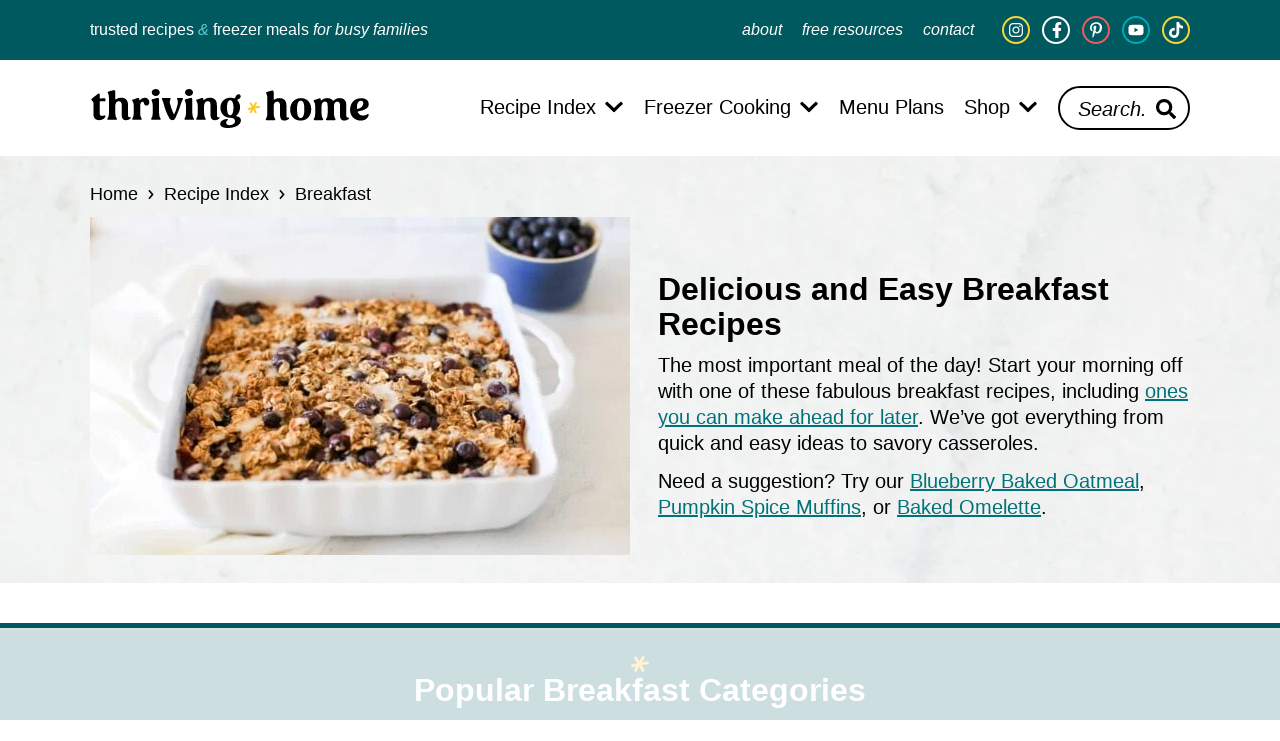

--- FILE ---
content_type: text/html; charset=UTF-8
request_url: https://thrivinghomeblog.com/category/eat-well/recipe/breakfast/
body_size: 66598
content:
<!DOCTYPE html>
<html lang="en-US">
<head >
<meta charset="UTF-8" />
<meta name="viewport" content="width=device-width, initial-scale=1" />
<script data-no-optimize="1" data-cfasync="false">!function(){"use strict";const t={adt_ei:{identityApiKey:"plainText",source:"url",type:"plaintext",priority:1},adt_eih:{identityApiKey:"sha256",source:"urlh",type:"hashed",priority:2},sh_kit:{identityApiKey:"sha256",source:"urlhck",type:"hashed",priority:3}},e=Object.keys(t);function i(t){return function(t){const e=t.match(/((?=([a-z0-9._!#$%+^&*()[\]<>-]+))\2@[a-z0-9._-]+\.[a-z0-9._-]+)/gi);return e?e[0]:""}(function(t){return t.replace(/\s/g,"")}(t.toLowerCase()))}!async function(){const n=new URL(window.location.href),o=n.searchParams;let a=null;const r=Object.entries(t).sort(([,t],[,e])=>t.priority-e.priority).map(([t])=>t);for(const e of r){const n=o.get(e),r=t[e];if(!n||!r)continue;const c=decodeURIComponent(n),d="plaintext"===r.type&&i(c),s="hashed"===r.type&&c;if(d||s){a={value:c,config:r};break}}if(a){const{value:t,config:e}=a;window.adthrive=window.adthrive||{},window.adthrive.cmd=window.adthrive.cmd||[],window.adthrive.cmd.push(function(){window.adthrive.identityApi({source:e.source,[e.identityApiKey]:t},({success:i,data:n})=>{i?window.adthrive.log("info","Plugin","detectEmails",`Identity API called with ${e.type} email: ${t}`,n):window.adthrive.log("warning","Plugin","detectEmails",`Failed to call Identity API with ${e.type} email: ${t}`,n)})})}!function(t,e){const i=new URL(e);t.forEach(t=>i.searchParams.delete(t)),history.replaceState(null,"",i.toString())}(e,n)}()}();
</script><meta name='robots' content='index, follow, max-image-preview:large, max-snippet:-1, max-video-preview:-1' />
	<style>img:is([sizes="auto" i], [sizes^="auto," i]) { contain-intrinsic-size: 3000px 1500px }</style>
	<style data-no-optimize="1" data-cfasync="false">
	.adthrive-ad {
		margin-top: 10px;
		margin-bottom: 10px;
		text-align: center;
		overflow-x: visible;
		clear: both;
		line-height: 0;
	}
	/* for final sticky SB */
.adthrive-sidebar.adthrive-stuck {
margin-top: 60px;
}
/* for ESSAs */
.adthrive-sticky-sidebar > div {
top: 60px!important;
}

.adthrive-device-desktop .adthrive-recipe,
.adthrive-device-tablet .adthrive-recipe {
	float: right;
	clear: right;
	margin-left: 10px;
}
.wprm-recipe-video-container, .wprm-call-to-action {
clear: both;
}</style>
<script data-no-optimize="1" data-cfasync="false">
	window.adthriveCLS = {
		enabledLocations: ['Content', 'Recipe'],
		injectedSlots: [],
		injectedFromPlugin: true,
		branch: '2df777a',bucket: 'prod',			};
	window.adthriveCLS.siteAds = {"betaTester":false,"targeting":[{"value":"596e597599fdd444627ff1cd","key":"siteId"},{"value":"6233884d87f39c7088097ffd","key":"organizationId"},{"value":"Thriving Home","key":"siteName"},{"value":"AdThrive Edge","key":"service"},{"value":"on","key":"bidding"},{"value":["Food","Home Decor and Design","Family and Parenting"],"key":"verticals"}],"siteUrl":"http://www.thrivinghomeblog.com","siteId":"596e597599fdd444627ff1cd","siteName":"Thriving Home","breakpoints":{"tablet":768,"desktop":1024},"cloudflare":{"version":"1.0.0"},"adUnits":[{"sequence":9,"thirdPartyAdUnitName":null,"targeting":[{"value":["Sidebar"],"key":"location"},{"value":true,"key":"sticky"}],"devices":["desktop"],"name":"Sidebar_9","sticky":true,"location":"Sidebar","dynamic":{"pageSelector":"","spacing":0,"max":1,"lazyMax":null,"enable":true,"lazy":false,"elementSelector":".sidebar","skip":0,"classNames":[],"position":"beforeend","every":1,"enabled":true},"stickyOverlapSelector":".site-footer","adSizes":[[160,600],[336,280],[320,50],[300,600],[250,250],[1,1],[320,100],[300,1050],[300,50],[300,420],[300,250]],"priority":291,"autosize":true},{"sequence":null,"thirdPartyAdUnitName":null,"targeting":[{"value":["Content"],"key":"location"}],"devices":["desktop"],"name":"Content","sticky":false,"location":"Content","dynamic":{"pageSelector":"body.single","spacing":1,"max":3,"lazyMax":96,"enable":true,"lazy":true,"elementSelector":" .post > .entry-content > *:not(h2):not(h3):not(.block-disclosure):not(style):not(script):not(.wprm-recipe-snippet + .wp-block-group):not(.more-link-container):not(.wprm-recipe-snippet):not(br),   .post > .entry-content .wp-block-group:not(:first-of-type) > .wp-block-group > *:not(h2):not(h3):not(.wp-block-group):not(br)","skip":3,"classNames":[],"position":"afterend","every":1,"enabled":true},"stickyOverlapSelector":"","adSizes":[[728,90],[336,280],[320,50],[468,60],[970,90],[250,250],[1,1],[320,100],[970,250],[1,2],[300,50],[300,300],[552,334],[728,250],[300,250]],"priority":199,"autosize":true},{"sequence":null,"thirdPartyAdUnitName":null,"targeting":[{"value":["Content"],"key":"location"}],"devices":["tablet","phone"],"name":"Content","sticky":false,"location":"Content","dynamic":{"pageSelector":"body.single","spacing":0.85,"max":3,"lazyMax":96,"enable":true,"lazy":true,"elementSelector":" .post > .entry-content > *:not(h2):not(h3):not(.block-disclosure):not(style):not(script):not(.wprm-recipe-snippet + .wp-block-group):not(.more-link-container):not(.wprm-recipe-snippet):not(br),   .post > .entry-content .wp-block-group:not(:first-of-type) > .wp-block-group > *:not(h2):not(h3):not(.wp-block-group):not(br)","skip":3,"classNames":[],"position":"afterend","every":1,"enabled":true},"stickyOverlapSelector":"","adSizes":[[728,90],[336,280],[320,50],[468,60],[970,90],[250,250],[1,1],[320,100],[970,250],[1,2],[300,50],[300,300],[552,334],[728,250],[300,250]],"priority":199,"autosize":true},{"sequence":null,"thirdPartyAdUnitName":null,"targeting":[{"value":["Below Post"],"key":"location"}],"devices":["phone","tablet","desktop"],"name":"Below_Post","sticky":false,"location":"Below Post","dynamic":{"pageSelector":"body.single","spacing":0.8,"max":0,"lazyMax":10,"enable":true,"lazy":true,"elementSelector":".comment-respond, .comment-list > li","skip":0,"classNames":[],"position":"afterend","every":1,"enabled":true},"stickyOverlapSelector":"","adSizes":[[728,90],[336,280],[320,50],[468,60],[250,250],[1,1],[320,100],[300,250],[970,250],[728,250]],"priority":99,"autosize":true},{"sequence":null,"thirdPartyAdUnitName":null,"targeting":[{"value":["Footer"],"key":"location"},{"value":true,"key":"sticky"}],"devices":["tablet","desktop","phone"],"name":"Footer","sticky":true,"location":"Footer","dynamic":{"pageSelector":"","spacing":0,"max":1,"lazyMax":null,"enable":true,"lazy":false,"elementSelector":"body","skip":0,"classNames":[],"position":"beforeend","every":1,"enabled":true},"stickyOverlapSelector":"","adSizes":[[320,50],[320,100],[728,90],[970,90],[468,60],[1,1],[300,50]],"priority":-1,"autosize":true},{"sequence":null,"thirdPartyAdUnitName":null,"targeting":[{"value":["Recipe"],"key":"location"}],"devices":["tablet","desktop"],"name":"Recipe","sticky":false,"location":"Recipe","dynamic":{"pageSelector":"","spacing":0.8,"max":2,"lazyMax":97,"enable":true,"lazy":true,"elementSelector":".tasty-recipes-ingredients li, .tasty-recipes-instructions li, .tasty-recipes-notes li, .oc-recipe-instructions, .oc-recipe-notes, .oc-recipe-nutrifox","skip":0,"classNames":[],"position":"beforebegin","every":1,"enabled":true},"stickyOverlapSelector":"","adSizes":[[320,50],[250,250],[1,1],[320,100],[1,2],[300,50],[320,300],[300,390],[300,250]],"priority":-101,"autosize":true},{"sequence":1,"thirdPartyAdUnitName":null,"targeting":[{"value":["Recipe"],"key":"location"}],"devices":["phone"],"name":"Recipe_1","sticky":false,"location":"Recipe","dynamic":{"pageSelector":"","spacing":0,"max":1,"lazyMax":null,"enable":true,"lazy":false,"elementSelector":".tasty-recipes-ingredients, .oc-recipe-ingredients","skip":0,"classNames":[],"position":"beforebegin","every":1,"enabled":true},"stickyOverlapSelector":"","adSizes":[[320,50],[250,250],[1,1],[320,100],[1,2],[300,50],[320,300],[300,390],[300,250]],"priority":-101,"autosize":true},{"sequence":2,"thirdPartyAdUnitName":null,"targeting":[{"value":["Recipe"],"key":"location"}],"devices":["phone"],"name":"Recipe_2","sticky":false,"location":"Recipe","dynamic":{"pageSelector":"","spacing":0.8,"max":1,"lazyMax":97,"enable":true,"lazy":true,"elementSelector":".tasty-recipes-ingredients, .oc-recipe-ingredients, .tasty-recipes-instructions li, .oc-recipe-instructions li, .tasty-recipes-notes li, .oc-recipe-notes li","skip":0,"classNames":[],"position":"afterend","every":1,"enabled":true},"stickyOverlapSelector":"","adSizes":[[320,50],[250,250],[1,1],[320,100],[1,2],[300,50],[320,300],[300,390],[300,250]],"priority":-102,"autosize":true},{"sequence":null,"thirdPartyAdUnitName":null,"targeting":[{"value":["Recipe"],"key":"location"}],"devices":["tablet","desktop"],"name":"Recipe","sticky":false,"location":"Recipe","dynamic":{"pageSelector":"","spacing":0.8,"max":2,"lazyMax":97,"enable":true,"lazy":true,"elementSelector":".wprm-recipe-ingredients-container li, .wprm-recipe-instructions-container li, .wprm-recipe-notes-container li, .wprm-recipe-notes-container span, .wprm-recipe-notes-container p, .wprm-nutrition-label-container","skip":0,"classNames":[],"position":"beforebegin","every":1,"enabled":true},"stickyOverlapSelector":"","adSizes":[[320,50],[250,250],[1,1],[320,100],[1,2],[300,50],[320,300],[300,390],[300,250]],"priority":-101,"autosize":true},{"sequence":1,"thirdPartyAdUnitName":null,"targeting":[{"value":["Recipe"],"key":"location"}],"devices":["phone"],"name":"Recipe_1","sticky":false,"location":"Recipe","dynamic":{"pageSelector":"","spacing":0,"max":1,"lazyMax":null,"enable":true,"lazy":false,"elementSelector":".wprm-recipe-instructions-container","skip":0,"classNames":[],"position":"beforebegin","every":1,"enabled":true},"stickyOverlapSelector":"","adSizes":[[320,50],[250,250],[1,1],[320,100],[1,2],[300,50],[320,300],[300,390],[300,250]],"priority":-101,"autosize":true},{"sequence":2,"thirdPartyAdUnitName":null,"targeting":[{"value":["Recipe"],"key":"location"}],"devices":["phone"],"name":"Recipe_2","sticky":false,"location":"Recipe","dynamic":{"pageSelector":"","spacing":0.8,"max":1,"lazyMax":97,"enable":true,"lazy":true,"elementSelector":".wprm-recipe-ingredients-container, .wprm-recipe-instructions-container li, .wprm-recipe-notes-container li, .wprm-recipe-notes-container span, .wprm-recipe-notes-container p, .wprm-nutrition-label-container","skip":0,"classNames":[],"position":"afterend","every":1,"enabled":true},"stickyOverlapSelector":"","adSizes":[[320,50],[250,250],[1,1],[320,100],[1,2],[300,50],[320,300],[300,390],[300,250]],"priority":-102,"autosize":true},{"sequence":null,"thirdPartyAdUnitName":null,"targeting":[{"value":["Header"],"key":"location"}],"devices":["desktop","tablet","phone"],"name":"Header","sticky":false,"location":"Header","dynamic":{"pageSelector":"body.wprm-print, body.tasty-recipes-print-view ","spacing":0,"max":1,"lazyMax":null,"enable":true,"lazy":false,"elementSelector":"#wprm-print-header, #tasty-recipes-print-controls","skip":0,"classNames":[],"position":"afterend","every":1,"enabled":true},"stickyOverlapSelector":"","adSizes":[[728,90],[320,50],[468,60],[970,90],[1,1],[320,100],[970,250],[300,50],[728,250]],"priority":399,"autosize":true}],"adDensityLayout":{"mobile":{"adDensity":0.18,"onePerViewport":false},"pageOverrides":[],"desktop":{"adDensity":0.18,"onePerViewport":false}},"adDensityEnabled":true,"siteExperiments":[],"adTypes":{"sponsorTileDesktop":true,"interscrollerDesktop":true,"nativeBelowPostDesktop":true,"miniscroller":true,"largeFormatsMobile":false,"nativeMobileContent":true,"inRecipeRecommendationMobile":true,"nativeMobileRecipe":true,"sponsorTileMobile":true,"expandableCatalogAdsMobile":false,"frameAdsMobile":true,"outstreamMobile":true,"nativeHeaderMobile":true,"frameAdsDesktop":true,"inRecipeRecommendationDesktop":true,"expandableFooterDesktop":true,"nativeDesktopContent":true,"outstreamDesktop":true,"animatedFooter":true,"skylineHeader":false,"expandableFooter":true,"nativeDesktopSidebar":true,"videoFootersMobile":true,"videoFootersDesktop":true,"interscroller":true,"nativeDesktopRecipe":true,"nativeHeaderDesktop":true,"nativeBelowPostMobile":true,"expandableCatalogAdsDesktop":false,"largeFormatsDesktop":false},"adOptions":{"theTradeDesk":true,"rtbhouse":true,"undertone":true,"sidebarConfig":{"dynamicStickySidebar":{"minHeight":1800,"enabled":true,"blockedSelectors":[]}},"footerCloseButton":true,"teads":true,"seedtag":true,"pmp":true,"thirtyThreeAcross":true,"sharethrough":true,"optimizeVideoPlayersForEarnings":true,"removeVideoTitleWrapper":true,"pubMatic":true,"contentTermsFooterEnabled":true,"infiniteScroll":false,"longerVideoAdPod":true,"yahoossp":true,"spa":false,"stickyContainerConfig":{"recipeDesktop":{"minHeight":null,"enabled":false},"blockedSelectors":[],"stickyHeaderSelectors":[],"content":{"minHeight":250,"enabled":true},"recipeMobile":{"minHeight":null,"enabled":false}},"sonobi":true,"gatedPrint":{"printClasses":[],"siteEmailServiceProviderId":"5e3671e0-db64-4de1-96a0-a0b6203ed0ce","defaultOptIn":true,"enabled":true,"newsletterPromptEnabled":true},"yieldmo":true,"footerSelector":"","consentMode":{"enabled":false,"customVendorList":""},"amazonUAM":true,"gamMCMEnabled":true,"gamMCMChildNetworkCode":"22527153489","stickyContainerAds":false,"rubicon":true,"conversant":false,"openx":true,"customCreativeEnabled":true,"mobileHeaderHeight":1,"secColor":"#000000","unruly":true,"mediaGrid":true,"bRealTime":true,"adInViewTime":null,"gumgum":true,"comscoreFooter":true,"desktopInterstitial":false,"amx":true,"footerCloseButtonDesktop":false,"ozone":true,"isAutoOptimized":false,"adform":true,"comscoreTAL":true,"targetaff":false,"bgColor":"#FFFFFF","advancePlaylistOptions":{"playlistPlayer":{"enabled":true},"relatedPlayer":{"enabled":true,"applyToFirst":true}},"kargo":true,"max30SecondVideoAdPod":false,"liveRampATS":true,"footerCloseButtonMobile":false,"interstitialBlockedPageSelectors":"","prioritizeShorterVideoAds":true,"allowSmallerAdSizes":true,"comscore":"Food","blis":true,"wakeLock":{"desktopEnabled":true,"mobileValue":15,"mobileEnabled":true,"desktopValue":30},"mobileInterstitial":false,"tripleLift":true,"sensitiveCategories":["alc","pol","pol"],"liveRamp":true,"adthriveEmailIdentity":true,"criteo":true,"nativo":true,"infiniteScrollOptions":{"selector":"","heightThreshold":0},"siteAttributes":{"mobileHeaderSelectors":[],"desktopHeaderSelectors":[]},"dynamicContentSlotLazyLoading":true,"clsOptimizedAds":true,"ogury":true,"verticals":["Food","Home Decor and Design","Family and Parenting"],"inImage":false,"stackadapt":true,"usCMP":{"defaultOptIn":false,"enabled":false,"regions":[]},"advancePlaylist":true,"medianet":true,"delayLoading":true,"inImageZone":null,"appNexus":true,"rise":true,"liveRampId":"","infiniteScrollRefresh":false,"indexExchange":true},"siteAdsProfiles":[],"thirdPartySiteConfig":{"partners":{"discounts":[]}},"featureRollouts":{"disable-delay-loading-good-cwv":{"featureRolloutId":43,"data":null,"enabled":true}},"videoPlayers":{"contextual":{"autoplayCollapsibleEnabled":false,"overrideEmbedLocation":false,"defaultPlayerType":"static"},"videoEmbed":"wordpress","footerSelector":"#footer","contentSpecificPlaylists":[],"players":[{"playlistId":"o9AYpona","pageSelector":"body.single","devices":["mobile"],"mobileLocation":"bottom-left","description":"","skip":0,"title":"OUR LATEST VIDEOS","type":"stickyPlaylist","enabled":true,"footerSelector":"#footer","formattedType":"Sticky Playlist","elementSelector":".entry-content > .wp-block-group .wp-block-image,\n.entry-content > .wp-block-image","id":4056658,"position":"afterend","saveVideoCloseState":false,"shuffle":true,"mobileHeaderSelector":".site-header","playerId":"Rj7O0crM"},{"playlistId":"","pageSelector":"","devices":["mobile"],"mobileLocation":"bottom-left","description":"","skip":0,"title":"Sticky related player - mobile","type":"stickyRelated","enabled":true,"formattedType":"Sticky Related","elementSelector":".entry-content > .block-roundup, .entry-content > p:nth-of-type(4n), #av_section_7 .av-special-heading-h2","id":4056656,"position":"afterend","saveVideoCloseState":false,"shuffle":false,"mobileHeaderSelector":".site-header","playerId":"GplvVpt5"},{"playlistId":"o9AYpona","pageSelector":"body.single","devices":["desktop"],"description":"","skip":0,"title":"OUR LATEST VIDEOS","type":"stickyPlaylist","enabled":true,"footerSelector":"#footer","formattedType":"Sticky Playlist","elementSelector":".entry-content > .wp-block-group .wp-block-image,\n.entry-content > .wp-block-image","id":4056657,"position":"afterend","saveVideoCloseState":false,"shuffle":true,"mobileHeaderSelector":null,"playerId":"Rj7O0crM"},{"devices":["desktop","mobile"],"formattedType":"Stationary Related","description":"","id":4056654,"title":"Stationary related player - desktop and mobile","type":"stationaryRelated","enabled":true,"playerId":"GplvVpt5"},{"playlistId":"","pageSelector":"","devices":["desktop"],"description":"","skip":0,"title":"Sticky related player - desktop","type":"stickyRelated","enabled":true,"formattedType":"Sticky Related","elementSelector":".entry-content > .block-roundup, .entry-content > p:nth-of-type(4n), #av_section_7 .av-special-heading-h2","id":4056655,"position":"afterend","saveVideoCloseState":false,"shuffle":false,"mobileHeaderSelector":null,"playerId":"GplvVpt5"}],"partners":{"theTradeDesk":true,"unruly":true,"mediaGrid":true,"undertone":true,"gumgum":true,"seedtag":true,"amx":true,"ozone":true,"adform":true,"pmp":true,"kargo":true,"connatix":true,"stickyOutstream":{"desktop":{"enabled":true},"blockedPageSelectors":"","mobileLocation":"bottom-left","allowOnHomepage":true,"mobile":{"enabled":true},"saveVideoCloseState":false,"mobileHeaderSelector":"","allowForPageWithStickyPlayer":{"enabled":true}},"sharethrough":true,"blis":true,"tripleLift":true,"pubMatic":true,"criteo":true,"yahoossp":true,"nativo":true,"stackadapt":true,"yieldmo":true,"amazonUAM":true,"medianet":true,"rubicon":true,"appNexus":true,"rise":true,"openx":true,"indexExchange":true}}};</script>

<script data-no-optimize="1" data-cfasync="false">
(function(w, d) {
	w.adthrive = w.adthrive || {};
	w.adthrive.cmd = w.adthrive.cmd || [];
	w.adthrive.plugin = 'adthrive-ads-3.10.0';
	w.adthrive.host = 'ads.adthrive.com';
	w.adthrive.integration = 'plugin';

	var commitParam = (w.adthriveCLS && w.adthriveCLS.bucket !== 'prod' && w.adthriveCLS.branch) ? '&commit=' + w.adthriveCLS.branch : '';

	var s = d.createElement('script');
	s.async = true;
	s.referrerpolicy='no-referrer-when-downgrade';
	s.src = 'https://' + w.adthrive.host + '/sites/596e597599fdd444627ff1cd/ads.min.js?referrer=' + w.encodeURIComponent(w.location.href) + commitParam + '&cb=' + (Math.floor(Math.random() * 100) + 1) + '';
	var n = d.getElementsByTagName('script')[0];
	n.parentNode.insertBefore(s, n);
})(window, document);
</script>
<link rel="dns-prefetch" href="https://ads.adthrive.com/"><link rel="preconnect" href="https://ads.adthrive.com/"><link rel="preconnect" href="https://ads.adthrive.com/" crossorigin>
	<!-- This site is optimized with the Yoast SEO Premium plugin v26.7 (Yoast SEO v26.7) - https://yoast.com/wordpress/plugins/seo/ -->
	<title>Breakfast - Thriving Home</title><link rel="preload" href="https://thrivinghomeblog.com/wp-content/uploads/2021/11/Blueberry-Baked-Oatmeal-08-750x469.jpg" as="image" imagesrcset="https://thrivinghomeblog.com/wp-content/uploads/2021/11/Blueberry-Baked-Oatmeal-08-750x469.jpg 750w, https://thrivinghomeblog.com/wp-content/uploads/2021/11/Blueberry-Baked-Oatmeal-08-540x338.jpg 540w, https://thrivinghomeblog.com/wp-content/uploads/2021/11/Blueberry-Baked-Oatmeal-08-538x337.jpg 538w, https://thrivinghomeblog.com/wp-content/uploads/2021/11/Blueberry-Baked-Oatmeal-08-300x188.jpg 300w, https://thrivinghomeblog.com/wp-content/uploads/2021/11/Blueberry-Baked-Oatmeal-08-1076x673.jpg 1076w" imagesizes="(min-width: 1024px) 540px, (min-width: 768px) calc((100vw - 40px) * 1/2 - 12px), calc(100vw - 20px)" fetchpriority="high"><link rel="preload" href="https://thrivinghomeblog.com/wp-content/uploads/2021/07/Chocolate-Waffles-with-Banana-05-750x750.jpg" as="image" imagesrcset="https://thrivinghomeblog.com/wp-content/uploads/2021/07/Chocolate-Waffles-with-Banana-05-750x750.jpg 750w, https://thrivinghomeblog.com/wp-content/uploads/2021/07/Chocolate-Waffles-with-Banana-05-351x351.jpg 351w, https://thrivinghomeblog.com/wp-content/uploads/2021/07/Chocolate-Waffles-with-Banana-05-257x257.jpg 257w, https://thrivinghomeblog.com/wp-content/uploads/2021/07/Chocolate-Waffles-with-Banana-05-158x158.jpg 158w, https://thrivinghomeblog.com/wp-content/uploads/2021/07/Chocolate-Waffles-with-Banana-05-155x155.jpg 155w, https://thrivinghomeblog.com/wp-content/uploads/2021/07/Chocolate-Waffles-with-Banana-05-90x90.jpg 90w, https://thrivinghomeblog.com/wp-content/uploads/2021/07/Chocolate-Waffles-with-Banana-05-80x80.jpg 80w, https://thrivinghomeblog.com/wp-content/uploads/2021/07/Chocolate-Waffles-with-Banana-05-400x400.jpg 400w, https://thrivinghomeblog.com/wp-content/uploads/2021/07/Chocolate-Waffles-with-Banana-05-96x96.jpg 96w, https://thrivinghomeblog.com/wp-content/uploads/2021/07/Chocolate-Waffles-with-Banana-05-500x500.jpg 500w, https://thrivinghomeblog.com/wp-content/uploads/2021/07/Chocolate-Waffles-with-Banana-05-200x200.jpg 200w, https://thrivinghomeblog.com/wp-content/uploads/2021/07/Chocolate-Waffles-with-Banana-05-36x36.jpg 36w, https://thrivinghomeblog.com/wp-content/uploads/2021/07/Chocolate-Waffles-with-Banana-05-180x180.jpg 180w, https://thrivinghomeblog.com/wp-content/uploads/2021/07/Chocolate-Waffles-with-Banana-05-640x640.jpg 640w" imagesizes="(min-width: 1200px) 155px, (min-width: 1080px) 142px, (min-width: 1024px) 139px, (min-width: 768px) calc((100vw - 40px) * 1/6 - 28px), calc((100vw - 20px) * 1/3 - 10.666px)" fetchpriority="high">
	<meta name="description" content="Start your morning off with one of these fabulous breakfast recipes, including ones you can make ahead for later." />
	<link rel="canonical" href="https://thrivinghomeblog.com/category/recipe/breakfast/" />
	<link rel="next" href="https://thrivinghomeblog.com/category/recipe/breakfast/page/2/" />
	<meta property="og:locale" content="en_US" />
	<meta property="og:type" content="article" />
	<meta property="og:title" content="Breakfast Archives" />
	<meta property="og:description" content="Start your morning off with one of these fabulous breakfast recipes, including ones you can make ahead for later." />
	<meta property="og:url" content="https://thrivinghomeblog.com/category/recipe/breakfast/" />
	<meta property="og:site_name" content="Thriving Home" />
	<meta property="og:image" content="https://thrivinghomeblog.com/wp-content/uploads/2023/07/backup-image-for-FB.png" />
	<meta property="og:image:width" content="1200" />
	<meta property="og:image:height" content="600" />
	<meta property="og:image:type" content="image/png" />
	<script type="application/ld+json" class="yoast-schema-graph">{"@context":"https://schema.org","@graph":[{"@type":"CollectionPage","@id":"https://thrivinghomeblog.com/category/recipe/breakfast/","url":"https://thrivinghomeblog.com/category/recipe/breakfast/","name":"Breakfast - Thriving Home","isPartOf":{"@id":"https://thrivinghomeblog.com/#website"},"primaryImageOfPage":{"@id":"https://thrivinghomeblog.com/category/recipe/breakfast/#primaryimage"},"image":{"@id":"https://thrivinghomeblog.com/category/recipe/breakfast/#primaryimage"},"thumbnailUrl":"https://thrivinghomeblog.com/wp-content/uploads/2025/11/croissant-breakfast-casserole-7.jpg","description":"Start your morning off with one of these fabulous breakfast recipes, including ones you can make ahead for later.","breadcrumb":{"@id":"https://thrivinghomeblog.com/category/recipe/breakfast/#breadcrumb"},"inLanguage":"en-US"},{"@type":"ImageObject","inLanguage":"en-US","@id":"https://thrivinghomeblog.com/category/recipe/breakfast/#primaryimage","url":"https://thrivinghomeblog.com/wp-content/uploads/2025/11/croissant-breakfast-casserole-7.jpg","contentUrl":"https://thrivinghomeblog.com/wp-content/uploads/2025/11/croissant-breakfast-casserole-7.jpg","width":1200,"height":1803,"caption":"A serving of croissant breakfast casserole being lifted out of a baking dish."},{"@type":"BreadcrumbList","@id":"https://thrivinghomeblog.com/category/recipe/breakfast/#breadcrumb","itemListElement":[{"@type":"ListItem","position":1,"name":"Home","item":"https://thrivinghomeblog.com/"},{"@type":"ListItem","position":2,"name":"Recipe Index","item":"/healthy-recipes-index/"},{"@type":"ListItem","position":3,"name":"Breakfast"}]},{"@type":"WebSite","@id":"https://thrivinghomeblog.com/#website","url":"https://thrivinghomeblog.com/","name":"Thriving Home","description":"Food &amp; Lifestyle","publisher":{"@id":"https://thrivinghomeblog.com/#organization"},"alternateName":"TH","potentialAction":[{"@type":"SearchAction","target":{"@type":"EntryPoint","urlTemplate":"https://thrivinghomeblog.com/?s={search_term_string}"},"query-input":{"@type":"PropertyValueSpecification","valueRequired":true,"valueName":"search_term_string"}}],"inLanguage":"en-US"},{"@type":"Organization","@id":"https://thrivinghomeblog.com/#organization","name":"Thriving Home","url":"https://thrivinghomeblog.com/","logo":{"@type":"ImageObject","inLanguage":"en-US","@id":"https://thrivinghomeblog.com/#/schema/logo/image/","url":"https://thrivinghomeblog.com/wp-content/uploads/2024/09/stacked-web-yoast.png","contentUrl":"https://thrivinghomeblog.com/wp-content/uploads/2024/09/stacked-web-yoast.png","width":696,"height":696,"caption":"Thriving Home"},"image":{"@id":"https://thrivinghomeblog.com/#/schema/logo/image/"},"sameAs":["https://www.facebook.com/thrivinghomeblog/","https://x.com/athrivinghome","https://www.instagram.com/thrivinghome/","https://www.pinterest.com/polly827401/","https://www.youtube.com/channel/UC5oVQyW5dhinhStpTsFMy6A"]}]}</script>
	<!-- / Yoast SEO Premium plugin. -->


<link rel='dns-prefetch' href='//thriving-home.kit.com' />
<link href='https://fonts.gstatic.com' crossorigin rel='preconnect' />
<link rel="alternate" type="application/rss+xml" title="Thriving Home &raquo; Feed" href="https://thrivinghomeblog.com/feed/" />
<link rel="alternate" type="application/rss+xml" title="Thriving Home &raquo; Comments Feed" href="https://thrivinghomeblog.com/comments/feed/" />
<link rel="alternate" type="application/rss+xml" title="Thriving Home &raquo; Breakfast Category Feed" href="https://thrivinghomeblog.com/category/recipe/breakfast/feed/" />
<script>(()=>{"use strict";const e=[400,500,600,700,800,900],t=e=>`wprm-min-${e}`,n=e=>`wprm-max-${e}`,s=new Set,o="ResizeObserver"in window,r=o?new ResizeObserver((e=>{for(const t of e)c(t.target)})):null,i=.5/(window.devicePixelRatio||1);function c(s){const o=s.getBoundingClientRect().width||0;for(let r=0;r<e.length;r++){const c=e[r],a=o<=c+i;o>c+i?s.classList.add(t(c)):s.classList.remove(t(c)),a?s.classList.add(n(c)):s.classList.remove(n(c))}}function a(e){s.has(e)||(s.add(e),r&&r.observe(e),c(e))}!function(e=document){e.querySelectorAll(".wprm-recipe").forEach(a)}();if(new MutationObserver((e=>{for(const t of e)for(const e of t.addedNodes)e instanceof Element&&(e.matches?.(".wprm-recipe")&&a(e),e.querySelectorAll?.(".wprm-recipe").forEach(a))})).observe(document.documentElement,{childList:!0,subtree:!0}),!o){let e=0;addEventListener("resize",(()=>{e&&cancelAnimationFrame(e),e=requestAnimationFrame((()=>s.forEach(c)))}),{passive:!0})}})();</script><link rel='stylesheet' id='sbi_styles-css' href='https://thrivinghomeblog.com/wp-content/plugins/instagram-feed-pro/css/sbi-styles.min.css?ver=6.9.0' type='text/css' media='all' />
<link rel='stylesheet' id='thriving-home-css' href='https://thrivinghomeblog.com/wp-content/themes/once-coupled-thriving-home/style.css?ver=1691855146' type='text/css' media='all' />
<style id='wp-emoji-styles-inline-css' type='text/css'>

	img.wp-smiley, img.emoji {
		display: inline !important;
		border: none !important;
		box-shadow: none !important;
		height: 1em !important;
		width: 1em !important;
		margin: 0 0.07em !important;
		vertical-align: -0.1em !important;
		background: none !important;
		padding: 0 !important;
	}
</style>
<link rel='stylesheet' id='wp-block-library-css' href='https://thrivinghomeblog.com/wp-includes/css/dist/block-library/style.min.css?ver=6.8.3' type='text/css' media='all' />
<style id='social-pug-action-button-style-inline-css' type='text/css'>
.dpsp-action-buttons{align-items:stretch!important;display:flex;flex-wrap:wrap;gap:var(--wp--style--block-gap,.5em)}.dpsp-action-button__link{align-items:center;display:inline-flex!important;flex-wrap:wrap;gap:.5em;justify-content:center;text-decoration:none}.dpsp-action-button{margin-block-start:0!important}.dpsp-action-button__icon svg{height:100%;width:100%;fill:currentColor;display:block;overflow:visible}.dpsp-action-button__icon{align-items:center;display:inline-flex!important;flex-shrink:0;flex:0 0 auto;height:32px;justify-content:center;line-height:1;transform:scale(75%);vertical-align:middle;width:32px}.dpsp-action-button__label{word-break:normal!important}.dpsp-action-button.is-style-outline .wp-block-button__link{background:#0000 none;border:1px solid;color:currentColor;padding:calc(1rem - 1px) calc(2.25rem - 1px)}.dpsp-action-button.wp-block-button__width-33{width:calc(33.33333% - var(--wp--style--block-gap, .5em)*2/3)}.dpsp-action-button.wp-block-button__width-66{width:calc(66% - var(--wp--style--block-gap, .5em)*.5)}.dpsp-action-button.wp-block-button__width-100,.dpsp-action-button.wp-block-button__width-100 a{width:100%!important}@media screen and (max-width:480px){.dpsp-action-button.wp-block-button__mobile-width-25{flex-basis:auto!important;width:calc(25% - var(--wp--style--block-gap, .5em)*2/4)!important}.dpsp-action-button.wp-block-button__mobile-width-33{flex-basis:auto!important;width:calc(33.33333% - var(--wp--style--block-gap, .5em)*2/3)!important}.dpsp-action-button.wp-block-button__mobile-width-50{flex-basis:auto!important;width:calc(50% - var(--wp--style--block-gap, .5em)*2/2)!important}.dpsp-action-button.wp-block-button__mobile-width-66{flex-basis:auto!important;width:calc(66% - var(--wp--style--block-gap, .5em)*.5)!important}.dpsp-action-button.wp-block-button__mobile-width-75{flex-basis:auto!important;width:calc(75% - var(--wp--style--block-gap, .5em)*.5)!important}:not(.block-editor__container *) .dpsp-action-button.wp-block-button__mobile-width-100{width:100%!important}}.feast-plugin .entry-content .dpsp-action-button__link.has-background{margin:0!important;padding:calc(.667em + 2px) calc(1.333em + 2px)!important}.wp-theme-kadence .content-wrap .entry-content .dpsp-action-button__link.has-background{padding:.4em 1em!important}

</style>
<link rel='stylesheet' id='wprm-public-css' href='https://thrivinghomeblog.com/wp-content/plugins/wp-recipe-maker/dist/public-modern.css?ver=10.2.4' type='text/css' media='all' />
<link rel='stylesheet' id='wprmp-public-css' href='https://thrivinghomeblog.com/wp-content/plugins/wp-recipe-maker-premium/dist/public-pro.css?ver=10.2.4' type='text/css' media='all' />
<link rel='stylesheet' id='convertkit-broadcasts-css' href='https://thrivinghomeblog.com/wp-content/plugins/convertkit/resources/frontend/css/broadcasts.css?ver=3.1.4' type='text/css' media='all' />
<link rel='stylesheet' id='convertkit-button-css' href='https://thrivinghomeblog.com/wp-content/plugins/convertkit/resources/frontend/css/button.css?ver=3.1.4' type='text/css' media='all' />
<link rel='stylesheet' id='convertkit-form-css' href='https://thrivinghomeblog.com/wp-content/plugins/convertkit/resources/frontend/css/form.css?ver=3.1.4' type='text/css' media='all' />
<link rel='stylesheet' id='convertkit-form-builder-field-css' href='https://thrivinghomeblog.com/wp-content/plugins/convertkit/resources/frontend/css/form-builder.css?ver=3.1.4' type='text/css' media='all' />
<link rel='stylesheet' id='convertkit-form-builder-css' href='https://thrivinghomeblog.com/wp-content/plugins/convertkit/resources/frontend/css/form-builder.css?ver=3.1.4' type='text/css' media='all' />
<style id='global-styles-inline-css' type='text/css'>
:root{--wp--preset--aspect-ratio--square: 1;--wp--preset--aspect-ratio--4-3: 4/3;--wp--preset--aspect-ratio--3-4: 3/4;--wp--preset--aspect-ratio--3-2: 3/2;--wp--preset--aspect-ratio--2-3: 2/3;--wp--preset--aspect-ratio--16-9: 16/9;--wp--preset--aspect-ratio--9-16: 9/16;--wp--preset--color--black: #000000;--wp--preset--color--cyan-bluish-gray: #abb8c3;--wp--preset--color--white: #fff;--wp--preset--color--pale-pink: #f78da7;--wp--preset--color--vivid-red: #cf2e2e;--wp--preset--color--luminous-vivid-orange: #ff6900;--wp--preset--color--luminous-vivid-amber: #fcb900;--wp--preset--color--light-green-cyan: #7bdcb5;--wp--preset--color--vivid-green-cyan: #00d084;--wp--preset--color--pale-cyan-blue: #8ed1fc;--wp--preset--color--vivid-cyan-blue: #0693e3;--wp--preset--color--vivid-purple: #9b51e0;--wp--preset--color--brand-one: #00595f;--wp--preset--color--brand-two: #f7d33c;--wp--preset--color--brand-three: #32414e;--wp--preset--color--brand-three-lt: #d8e5e5;--wp--preset--color--brand-four: #eb5c60;--wp--preset--color--tan: #f8f7f2;--wp--preset--gradient--vivid-cyan-blue-to-vivid-purple: linear-gradient(135deg,rgba(6,147,227,1) 0%,rgb(155,81,224) 100%);--wp--preset--gradient--light-green-cyan-to-vivid-green-cyan: linear-gradient(135deg,rgb(122,220,180) 0%,rgb(0,208,130) 100%);--wp--preset--gradient--luminous-vivid-amber-to-luminous-vivid-orange: linear-gradient(135deg,rgba(252,185,0,1) 0%,rgba(255,105,0,1) 100%);--wp--preset--gradient--luminous-vivid-orange-to-vivid-red: linear-gradient(135deg,rgba(255,105,0,1) 0%,rgb(207,46,46) 100%);--wp--preset--gradient--very-light-gray-to-cyan-bluish-gray: linear-gradient(135deg,rgb(238,238,238) 0%,rgb(169,184,195) 100%);--wp--preset--gradient--cool-to-warm-spectrum: linear-gradient(135deg,rgb(74,234,220) 0%,rgb(151,120,209) 20%,rgb(207,42,186) 40%,rgb(238,44,130) 60%,rgb(251,105,98) 80%,rgb(254,248,76) 100%);--wp--preset--gradient--blush-light-purple: linear-gradient(135deg,rgb(255,206,236) 0%,rgb(152,150,240) 100%);--wp--preset--gradient--blush-bordeaux: linear-gradient(135deg,rgb(254,205,165) 0%,rgb(254,45,45) 50%,rgb(107,0,62) 100%);--wp--preset--gradient--luminous-dusk: linear-gradient(135deg,rgb(255,203,112) 0%,rgb(199,81,192) 50%,rgb(65,88,208) 100%);--wp--preset--gradient--pale-ocean: linear-gradient(135deg,rgb(255,245,203) 0%,rgb(182,227,212) 50%,rgb(51,167,181) 100%);--wp--preset--gradient--electric-grass: linear-gradient(135deg,rgb(202,248,128) 0%,rgb(113,206,126) 100%);--wp--preset--gradient--midnight: linear-gradient(135deg,rgb(2,3,129) 0%,rgb(40,116,252) 100%);--wp--preset--font-size--small: 18px;--wp--preset--font-size--medium: 20px;--wp--preset--font-size--large: 28px;--wp--preset--font-size--x-large: 42px;--wp--preset--font-size--tiny: 16px;--wp--preset--font-size--normal: 20px;--wp--preset--font-size--huge: 32px;--wp--preset--font-family--primary: "Source Sans Pro", sans-serif;--wp--preset--font-family--secondary: "Baskervville", serif;--wp--preset--spacing--20: 0.44rem;--wp--preset--spacing--30: 0.67rem;--wp--preset--spacing--40: 1rem;--wp--preset--spacing--50: 1.5rem;--wp--preset--spacing--60: 2.25rem;--wp--preset--spacing--70: 3.38rem;--wp--preset--spacing--80: 5.06rem;--wp--preset--shadow--natural: 6px 6px 9px rgba(0, 0, 0, 0.2);--wp--preset--shadow--deep: 12px 12px 50px rgba(0, 0, 0, 0.4);--wp--preset--shadow--sharp: 6px 6px 0px rgba(0, 0, 0, 0.2);--wp--preset--shadow--outlined: 6px 6px 0px -3px rgba(255, 255, 255, 1), 6px 6px rgba(0, 0, 0, 1);--wp--preset--shadow--crisp: 6px 6px 0px rgba(0, 0, 0, 1);}:root { --wp--style--global--content-size: 730px;--wp--style--global--wide-size: 800px; }:where(body) { margin: 0; }.wp-site-blocks > .alignleft { float: left; margin-right: 2em; }.wp-site-blocks > .alignright { float: right; margin-left: 2em; }.wp-site-blocks > .aligncenter { justify-content: center; margin-left: auto; margin-right: auto; }:where(.is-layout-flex){gap: 0.5em;}:where(.is-layout-grid){gap: 0.5em;}.is-layout-flow > .alignleft{float: left;margin-inline-start: 0;margin-inline-end: 2em;}.is-layout-flow > .alignright{float: right;margin-inline-start: 2em;margin-inline-end: 0;}.is-layout-flow > .aligncenter{margin-left: auto !important;margin-right: auto !important;}.is-layout-constrained > .alignleft{float: left;margin-inline-start: 0;margin-inline-end: 2em;}.is-layout-constrained > .alignright{float: right;margin-inline-start: 2em;margin-inline-end: 0;}.is-layout-constrained > .aligncenter{margin-left: auto !important;margin-right: auto !important;}.is-layout-constrained > :where(:not(.alignleft):not(.alignright):not(.alignfull)){max-width: var(--wp--style--global--content-size);margin-left: auto !important;margin-right: auto !important;}.is-layout-constrained > .alignwide{max-width: var(--wp--style--global--wide-size);}body .is-layout-flex{display: flex;}.is-layout-flex{flex-wrap: wrap;align-items: center;}.is-layout-flex > :is(*, div){margin: 0;}body .is-layout-grid{display: grid;}.is-layout-grid > :is(*, div){margin: 0;}body{padding-top: 0px;padding-right: 0px;padding-bottom: 0px;padding-left: 0px;}a:where(:not(.wp-element-button)){text-decoration: underline;}:root :where(.wp-element-button, .wp-block-button__link){background-color: #32373c;border-width: 0;color: #fff;font-family: inherit;font-size: inherit;line-height: inherit;padding: calc(0.667em + 2px) calc(1.333em + 2px);text-decoration: none;}.has-black-color{color: var(--wp--preset--color--black) !important;}.has-cyan-bluish-gray-color{color: var(--wp--preset--color--cyan-bluish-gray) !important;}.has-white-color{color: var(--wp--preset--color--white) !important;}.has-pale-pink-color{color: var(--wp--preset--color--pale-pink) !important;}.has-vivid-red-color{color: var(--wp--preset--color--vivid-red) !important;}.has-luminous-vivid-orange-color{color: var(--wp--preset--color--luminous-vivid-orange) !important;}.has-luminous-vivid-amber-color{color: var(--wp--preset--color--luminous-vivid-amber) !important;}.has-light-green-cyan-color{color: var(--wp--preset--color--light-green-cyan) !important;}.has-vivid-green-cyan-color{color: var(--wp--preset--color--vivid-green-cyan) !important;}.has-pale-cyan-blue-color{color: var(--wp--preset--color--pale-cyan-blue) !important;}.has-vivid-cyan-blue-color{color: var(--wp--preset--color--vivid-cyan-blue) !important;}.has-vivid-purple-color{color: var(--wp--preset--color--vivid-purple) !important;}.has-brand-one-color{color: var(--wp--preset--color--brand-one) !important;}.has-brand-two-color{color: var(--wp--preset--color--brand-two) !important;}.has-brand-three-color{color: var(--wp--preset--color--brand-three) !important;}.has-brand-three-lt-color{color: var(--wp--preset--color--brand-three-lt) !important;}.has-brand-four-color{color: var(--wp--preset--color--brand-four) !important;}.has-tan-color{color: var(--wp--preset--color--tan) !important;}.has-black-background-color{background-color: var(--wp--preset--color--black) !important;}.has-cyan-bluish-gray-background-color{background-color: var(--wp--preset--color--cyan-bluish-gray) !important;}.has-white-background-color{background-color: var(--wp--preset--color--white) !important;}.has-pale-pink-background-color{background-color: var(--wp--preset--color--pale-pink) !important;}.has-vivid-red-background-color{background-color: var(--wp--preset--color--vivid-red) !important;}.has-luminous-vivid-orange-background-color{background-color: var(--wp--preset--color--luminous-vivid-orange) !important;}.has-luminous-vivid-amber-background-color{background-color: var(--wp--preset--color--luminous-vivid-amber) !important;}.has-light-green-cyan-background-color{background-color: var(--wp--preset--color--light-green-cyan) !important;}.has-vivid-green-cyan-background-color{background-color: var(--wp--preset--color--vivid-green-cyan) !important;}.has-pale-cyan-blue-background-color{background-color: var(--wp--preset--color--pale-cyan-blue) !important;}.has-vivid-cyan-blue-background-color{background-color: var(--wp--preset--color--vivid-cyan-blue) !important;}.has-vivid-purple-background-color{background-color: var(--wp--preset--color--vivid-purple) !important;}.has-brand-one-background-color{background-color: var(--wp--preset--color--brand-one) !important;}.has-brand-two-background-color{background-color: var(--wp--preset--color--brand-two) !important;}.has-brand-three-background-color{background-color: var(--wp--preset--color--brand-three) !important;}.has-brand-three-lt-background-color{background-color: var(--wp--preset--color--brand-three-lt) !important;}.has-brand-four-background-color{background-color: var(--wp--preset--color--brand-four) !important;}.has-tan-background-color{background-color: var(--wp--preset--color--tan) !important;}.has-black-border-color{border-color: var(--wp--preset--color--black) !important;}.has-cyan-bluish-gray-border-color{border-color: var(--wp--preset--color--cyan-bluish-gray) !important;}.has-white-border-color{border-color: var(--wp--preset--color--white) !important;}.has-pale-pink-border-color{border-color: var(--wp--preset--color--pale-pink) !important;}.has-vivid-red-border-color{border-color: var(--wp--preset--color--vivid-red) !important;}.has-luminous-vivid-orange-border-color{border-color: var(--wp--preset--color--luminous-vivid-orange) !important;}.has-luminous-vivid-amber-border-color{border-color: var(--wp--preset--color--luminous-vivid-amber) !important;}.has-light-green-cyan-border-color{border-color: var(--wp--preset--color--light-green-cyan) !important;}.has-vivid-green-cyan-border-color{border-color: var(--wp--preset--color--vivid-green-cyan) !important;}.has-pale-cyan-blue-border-color{border-color: var(--wp--preset--color--pale-cyan-blue) !important;}.has-vivid-cyan-blue-border-color{border-color: var(--wp--preset--color--vivid-cyan-blue) !important;}.has-vivid-purple-border-color{border-color: var(--wp--preset--color--vivid-purple) !important;}.has-brand-one-border-color{border-color: var(--wp--preset--color--brand-one) !important;}.has-brand-two-border-color{border-color: var(--wp--preset--color--brand-two) !important;}.has-brand-three-border-color{border-color: var(--wp--preset--color--brand-three) !important;}.has-brand-three-lt-border-color{border-color: var(--wp--preset--color--brand-three-lt) !important;}.has-brand-four-border-color{border-color: var(--wp--preset--color--brand-four) !important;}.has-tan-border-color{border-color: var(--wp--preset--color--tan) !important;}.has-vivid-cyan-blue-to-vivid-purple-gradient-background{background: var(--wp--preset--gradient--vivid-cyan-blue-to-vivid-purple) !important;}.has-light-green-cyan-to-vivid-green-cyan-gradient-background{background: var(--wp--preset--gradient--light-green-cyan-to-vivid-green-cyan) !important;}.has-luminous-vivid-amber-to-luminous-vivid-orange-gradient-background{background: var(--wp--preset--gradient--luminous-vivid-amber-to-luminous-vivid-orange) !important;}.has-luminous-vivid-orange-to-vivid-red-gradient-background{background: var(--wp--preset--gradient--luminous-vivid-orange-to-vivid-red) !important;}.has-very-light-gray-to-cyan-bluish-gray-gradient-background{background: var(--wp--preset--gradient--very-light-gray-to-cyan-bluish-gray) !important;}.has-cool-to-warm-spectrum-gradient-background{background: var(--wp--preset--gradient--cool-to-warm-spectrum) !important;}.has-blush-light-purple-gradient-background{background: var(--wp--preset--gradient--blush-light-purple) !important;}.has-blush-bordeaux-gradient-background{background: var(--wp--preset--gradient--blush-bordeaux) !important;}.has-luminous-dusk-gradient-background{background: var(--wp--preset--gradient--luminous-dusk) !important;}.has-pale-ocean-gradient-background{background: var(--wp--preset--gradient--pale-ocean) !important;}.has-electric-grass-gradient-background{background: var(--wp--preset--gradient--electric-grass) !important;}.has-midnight-gradient-background{background: var(--wp--preset--gradient--midnight) !important;}.has-small-font-size{font-size: var(--wp--preset--font-size--small) !important;}.has-medium-font-size{font-size: var(--wp--preset--font-size--medium) !important;}.has-large-font-size{font-size: var(--wp--preset--font-size--large) !important;}.has-x-large-font-size{font-size: var(--wp--preset--font-size--x-large) !important;}.has-tiny-font-size{font-size: var(--wp--preset--font-size--tiny) !important;}.has-normal-font-size{font-size: var(--wp--preset--font-size--normal) !important;}.has-huge-font-size{font-size: var(--wp--preset--font-size--huge) !important;}.has-primary-font-family{font-family: var(--wp--preset--font-family--primary) !important;}.has-secondary-font-family{font-family: var(--wp--preset--font-family--secondary) !important;}
:where(.wp-block-post-template.is-layout-flex){gap: 1.25em;}:where(.wp-block-post-template.is-layout-grid){gap: 1.25em;}
:where(.wp-block-columns.is-layout-flex){gap: 2em;}:where(.wp-block-columns.is-layout-grid){gap: 2em;}
:root :where(.wp-block-pullquote){font-size: 1.5em;line-height: 1.6;}
</style>
<link rel='stylesheet' id='custom-easy-table-of-contents-css' href='https://thrivinghomeblog.com/wp-content/plugins/custom-table-of-contents/public/css/custom-easy-table-of-contents-public.css?ver=1.4.3' type='text/css' media='all' />
<link rel='stylesheet' id='YSFA-css' href='https://thrivinghomeblog.com/wp-content/plugins/faq-schema-block-to-accordion/assets/css/style.min.css?ver=1.0.5' type='text/css' media='all' />
<link rel='stylesheet' id='mz-site-changes-css' href='https://thrivinghomeblog.com/wp-content/plugins/mz-site-changes/public/css/mz-site-changes-public.css?ver=1.0.4' type='text/css' media='all' />
<link rel='stylesheet' id='once-coupled-acf-helper-lity-css' href='https://thrivinghomeblog.com/wp-content/mu-plugins/once-coupled-acf-helper/lib/helpers/lity/assets/lity.min.css?ver=2.0.1' type='text/css' media='all' />
<style id='ez-toc-style-inline-css' type='text/css'>
#ez-toc-container{background:#f9f9f9;border:1px solid #aaa;border-radius:4px;-webkit-box-shadow:0 1px 1px rgba(0,0,0,.05);box-shadow:0 1px 1px rgba(0,0,0,.05);display:table;margin-bottom:1em;padding:10px 20px 10px 10px;position:relative;width:auto}div.ez-toc-widget-container{padding:0;position:relative}#ez-toc-container.ez-toc-light-blue{background:#edf6ff}#ez-toc-container.ez-toc-white{background:#fff}#ez-toc-container.ez-toc-black{background:#000}#ez-toc-container.ez-toc-transparent{background:none transparent}div.ez-toc-widget-container ul{display:block}div.ez-toc-widget-container li{border:none;padding:0}div.ez-toc-widget-container ul.ez-toc-list{padding:10px}#ez-toc-container ul ul,.ez-toc div.ez-toc-widget-container ul ul{margin-left:1.5em}#ez-toc-container li,#ez-toc-container ul{margin:0;padding:0}#ez-toc-container li,#ez-toc-container ul,#ez-toc-container ul li,div.ez-toc-widget-container,div.ez-toc-widget-container li{background:none;list-style:none none;line-height:1.6;margin:0;overflow:hidden;z-index:1}#ez-toc-container .ez-toc-title{text-align:left;line-height:1.45;margin:0;padding:0}.ez-toc-title-container{display:table;width:100%}.ez-toc-title,.ez-toc-title-toggle{display:inline;text-align:left;vertical-align:middle}#ez-toc-container.ez-toc-black p.ez-toc-title{color:#fff}#ez-toc-container div.ez-toc-title-container+ul.ez-toc-list{margin-top:1em}.ez-toc-wrap-left{margin:0 auto 1em 0!important}.ez-toc-wrap-left-text{float:left}.ez-toc-wrap-right{margin:0 0 1em auto!important}.ez-toc-wrap-right-text{float:right}#ez-toc-container a{color:#444;box-shadow:none;text-decoration:none;text-shadow:none;display:inline-flex;align-items:stretch;flex-wrap:nowrap}#ez-toc-container a:visited{color:#9f9f9f}#ez-toc-container a:hover{text-decoration:underline}#ez-toc-container.ez-toc-black a,#ez-toc-container.ez-toc-black a:visited{color:#fff}#ez-toc-container a.ez-toc-toggle{display:flex;align-items:center}.ez-toc-widget-container ul.ez-toc-list li:before{content:" ";position:absolute;left:0;right:0;height:30px;line-height:30px;z-index:-1}.ez-toc-widget-container ul.ez-toc-list li.active{background-color:#ededed}.ez-toc-widget-container li.active>a{font-weight:900}.ez-toc-btn{display:inline-block;padding:6px 12px;margin-bottom:0;font-size:14px;font-weight:400;line-height:1.428571429;text-align:center;white-space:nowrap;vertical-align:middle;cursor:pointer;background-image:none;border:1px solid transparent;border-radius:4px;-webkit-user-select:none;-moz-user-select:none;-ms-user-select:none;-o-user-select:none;user-select:none}.ez-toc-btn:focus{outline:thin dotted #333;outline:5px auto -webkit-focus-ring-color;outline-offset:-2px}.ez-toc-btn:focus,.ez-toc-btn:hover{color:#333;text-decoration:none}.ez-toc-btn.active,.ez-toc-btn:active{background-image:none;outline:0;-webkit-box-shadow:inset 0 3px 5px rgba(0,0,0,.125);box-shadow:inset 0 3px 5px rgba(0,0,0,.125)}.ez-toc-btn-default{color:#333;background-color:#fff}.ez-toc-btn-default.active,.ez-toc-btn-default:active,.ez-toc-btn-default:focus,.ez-toc-btn-default:hover{color:#333;background-color:#ebebeb;border-color:#adadad}.ez-toc-btn-default.active,.ez-toc-btn-default:active{background-image:none}.ez-toc-btn-sm,.ez-toc-btn-xs{padding:5px 10px;font-size:12px;line-height:1.5;border-radius:3px}.ez-toc-btn-xs{padding:1px 5px}.ez-toc-btn-default{text-shadow:0 -1px 0 rgba(0,0,0,.2);-webkit-box-shadow:inset 0 1px 0 hsla(0,0%,100%,.15),0 1px 1px rgba(0,0,0,.075);box-shadow:inset 0 1px 0 hsla(0,0%,100%,.15),0 1px 1px rgba(0,0,0,.075)}.ez-toc-btn-default:active{-webkit-box-shadow:inset 0 3px 5px rgba(0,0,0,.125);box-shadow:inset 0 3px 5px rgba(0,0,0,.125)}.btn.active,.ez-toc-btn:active{background-image:none}.ez-toc-btn-default{text-shadow:0 1px 0 #fff;background-image:-webkit-gradient(linear,left 0,left 100%,from(#fff),to(#e0e0e0));background-image:-webkit-linear-gradient(top,#fff,#e0e0e0);background-image:-moz-linear-gradient(top,#fff 0,#e0e0e0 100%);background-image:linear-gradient(180deg,#fff 0,#e0e0e0);background-repeat:repeat-x;border-color:#ccc;filter:progid:DXImageTransform.Microsoft.gradient(startColorstr="#ffffffff",endColorstr="#ffe0e0e0",GradientType=0);filter:progid:DXImageTransform.Microsoft.gradient(enabled=false)}.ez-toc-btn-default:focus,.ez-toc-btn-default:hover{background-color:#e0e0e0;background-position:0 -15px}.ez-toc-btn-default.active,.ez-toc-btn-default:active{background-color:#e0e0e0;border-color:#dbdbdb}.ez-toc-pull-right{float:right!important;margin-left:10px}#ez-toc-container label.cssicon,#ez-toc-widget-container label.cssicon{height:30px}.ez-toc-glyphicon{position:relative;top:1px;display:inline-block;font-family:Glyphicons Halflings;-webkit-font-smoothing:antialiased;font-style:normal;font-weight:400;line-height:1;-moz-osx-font-smoothing:grayscale}.ez-toc-glyphicon:empty{width:1em}.ez-toc-toggle i.ez-toc-glyphicon{font-size:16px;margin-left:2px}#ez-toc-container input{position:absolute;left:-999em}#ez-toc-container input[type=checkbox]:checked+nav,#ez-toc-widget-container input[type=checkbox]:checked+nav{opacity:0;max-height:0;border:none;display:none}#ez-toc-container label{position:relative;cursor:pointer;display:initial}#ez-toc-container .ez-toc-js-icon-con{display:initial}#ez-toc-container .ez-toc-js-icon-con,#ez-toc-container .ez-toc-toggle label{float:right;position:relative;font-size:16px;padding:0;border:1px solid #999191;border-radius:5px;cursor:pointer;left:10px;width:35px}div#ez-toc-container .ez-toc-title{display:initial}.ez-toc-wrap-center{margin:0 auto 1em!important}#ez-toc-container a.ez-toc-toggle{color:#444;background:inherit;border:inherit}.ez-toc-toggle #item{position:absolute;left:-999em}label.cssicon .ez-toc-glyphicon:empty{font-size:16px;margin-left:2px}label.cssiconcheckbox{display:none}.ez-toc-widget-container ul li a{padding-left:10px;display:inline-flex;align-items:stretch;flex-wrap:nowrap}.ez-toc-widget-container ul.ez-toc-list li{height:auto!important}.ez-toc-cssicon{float:right;position:relative;font-size:16px;padding:0;border:1px solid #999191;border-radius:5px;cursor:pointer;left:10px;width:35px}.ez-toc-icon-toggle-span{display:flex;align-items:center;width:35px;height:30px;justify-content:center;direction:ltr}#ez-toc-container .eztoc-toggle-hide-by-default{display:none}.eztoc_no_heading_found{background-color:#ff0;padding-left:10px}.eztoc-hide{display:none}.term-description .ez-toc-title-container p:nth-child(2){width:50px;float:right;margin:0}.ez-toc-list.ez-toc-columns-2{column-count:2;column-gap:20px;column-fill:balance}.ez-toc-list.ez-toc-columns-2>li{display:block;break-inside:avoid;margin-bottom:8px;page-break-inside:avoid}.ez-toc-list.ez-toc-columns-3{column-count:3;column-gap:20px;column-fill:balance}.ez-toc-list.ez-toc-columns-3>li{display:block;break-inside:avoid;margin-bottom:8px;page-break-inside:avoid}.ez-toc-list.ez-toc-columns-4{column-count:4;column-gap:20px;column-fill:balance}.ez-toc-list.ez-toc-columns-4>li{display:block;break-inside:avoid;margin-bottom:8px;page-break-inside:avoid}.ez-toc-list.ez-toc-columns-optimized{column-fill:balance;orphans:2;widows:2}.ez-toc-list.ez-toc-columns-optimized>li{display:block;break-inside:avoid;page-break-inside:avoid}@media (max-width:768px){.ez-toc-list.ez-toc-columns-2,.ez-toc-list.ez-toc-columns-3,.ez-toc-list.ez-toc-columns-4{column-count:1;column-gap:0}}@media (max-width:1024px) and (min-width:769px){.ez-toc-list.ez-toc-columns-3,.ez-toc-list.ez-toc-columns-4{column-count:2}}div#ez-toc-container .ez-toc-title {font-size: 140%;}div#ez-toc-container .ez-toc-title {font-weight: 700;}div#ez-toc-container ul li , div#ez-toc-container ul li a {font-size: 80%;}div#ez-toc-container ul li , div#ez-toc-container ul li a {font-weight: 500;}div#ez-toc-container nav ul ul li {font-size: 75%;}div#ez-toc-container {background: #d8e5e5;border: 1px solid #ffffff;width: 100%;}div#ez-toc-container p.ez-toc-title , #ez-toc-container .ez_toc_custom_title_icon , #ez-toc-container .ez_toc_custom_toc_icon {color: #00595f;}div#ez-toc-container ul.ez-toc-list a {color: #32414e;}div#ez-toc-container ul.ez-toc-list a:hover {color: #00595f;}div#ez-toc-container ul.ez-toc-list a:visited {color: #00595f;}.ez-toc-counter nav ul li a::before {color: ;}.ez-toc-box-title {font-weight: bold; margin-bottom: 10px; text-align: center; text-transform: uppercase; letter-spacing: 1px; color: #666; padding-bottom: 5px;position:absolute;top:-4%;left:5%;background-color: inherit;transition: top 0.3s ease;}.ez-toc-box-title.toc-closed {top:-25%;}ul.ez-toc-list a.ez-toc-link { padding: 0 0 5px 0; }
</style>
<link rel='stylesheet' id='once-coupled-custom-theme-critical-css' href='https://thrivinghomeblog.com/wp-content/themes/once-coupled-thriving-home/assets/css/critical.css?ver=1691855146' type='text/css' media='all' />
<link rel='stylesheet' id='once-coupled-custom-theme-non-critical-css' href='https://thrivinghomeblog.com/wp-content/themes/once-coupled-thriving-home/assets/css/non-critical.css?ver=1691855146' type='text/css' media='all' />
<link rel='stylesheet' id='once-coupled-custom-theme-social-icons-css' href='https://thrivinghomeblog.com/wp-content/themes/once-coupled-thriving-home/lib/components/theme/social-icons/assets/css/social-icons.css?ver=1691855146' type='text/css' media='all' />
<link rel='stylesheet' id='once-coupled-custom-theme-custom-grow-styles-css' href='https://thrivinghomeblog.com/wp-content/themes/once-coupled-thriving-home/lib/components/plugins/social-grow/assets/css/social-grow.css?ver=1691855146' type='text/css' media='all' />
<style id='rocket-lazyload-inline-css' type='text/css'>
.rll-youtube-player{position:relative;padding-bottom:56.23%;height:0;overflow:hidden;max-width:100%;}.rll-youtube-player:focus-within{outline: 2px solid currentColor;outline-offset: 5px;}.rll-youtube-player iframe{position:absolute;top:0;left:0;width:100%;height:100%;z-index:100;background:0 0}.rll-youtube-player img{bottom:0;display:block;left:0;margin:auto;max-width:100%;width:100%;position:absolute;right:0;top:0;border:none;height:auto;-webkit-transition:.4s all;-moz-transition:.4s all;transition:.4s all}.rll-youtube-player img:hover{-webkit-filter:brightness(75%)}.rll-youtube-player .play{height:100%;width:100%;left:0;top:0;position:absolute;background:url(https://thrivinghomeblog.com/wp-content/plugins/wp-rocket/assets/img/youtube.png) no-repeat center;background-color: transparent !important;cursor:pointer;border:none;}.wp-embed-responsive .wp-has-aspect-ratio .rll-youtube-player{position:absolute;padding-bottom:0;width:100%;height:100%;top:0;bottom:0;left:0;right:0}
</style>
<script type="text/javascript" src="https://thrivinghomeblog.com/wp-includes/js/jquery/jquery.min.js?ver=3.7.1" id="jquery-core-js"></script>
<script type="text/javascript" src="https://thrivinghomeblog.com/wp-includes/js/jquery/jquery-migrate.min.js?ver=3.4.1" id="jquery-migrate-js"></script>
<script type="text/javascript" src="https://thrivinghomeblog.com/wp-content/plugins/custom-table-of-contents/public/js/custom-easy-table-of-contents-public.js?ver=1.4.3" id="custom-easy-table-of-contents-js"></script>
<script type="text/javascript" src="https://thrivinghomeblog.com/wp-content/plugins/mz-site-changes/public/js/mz-site-changes-public.js?ver=1.0.4" id="mz-site-changes-js"></script>
<link rel="https://api.w.org/" href="https://thrivinghomeblog.com/wp-json/" /><link rel="alternate" title="JSON" type="application/json" href="https://thrivinghomeblog.com/wp-json/wp/v2/categories/70" /><link rel="EditURI" type="application/rsd+xml" title="RSD" href="https://thrivinghomeblog.com/xmlrpc.php?rsd" />
<style>
			body #ez-toc-container {
				border: 1px solid ;
				background: #d8e5e5;
			}
			body #ez-toc-container p.ez-toc-title {
				border-bottom: 1px solid ;
				color: #32414E;
			}
			body #ez-toc-container ul {
				color: #32414E;
			}
			body div#ez-toc-container ul li a,
			body div#ez-toc-container ul li a:visited,
			body div#ez-toc-container ul li a:hover {
				color: #32414E;
			}
			body #ez-toc-container .toc-toggle-lt button {
				background: #32414E;
				color: #ffffff;
			}

			#ez-toc-container ul li.ez-toc-heading-level-2,
			#ez-toc-container ul li.insert-heading-level-2 {
			    display: none;
			}
			#ez-toc-container ul li.ez-toc-heading-level-3,
			#ez-toc-container ul li.insert-heading-level-3 {
			    display: none;
			}
			#ez-toc-container ul li.ez-toc-heading-level-4,
			#ez-toc-container ul li.insert-heading-level-4 {
			    display: none;
			}
			#ez-toc-container ul li.ez-toc-heading-level-5,
			#ez-toc-container ul li.insert-heading-level-5 {
			    display: none;
			}
			#ez-toc-container ul li.ez-toc-heading-level-6,
			#ez-toc-container ul li.insert-heading-level-6 {
			    display: none;
			}
			
				#ez-toc-container ul li.ez-toc-heading-level-2:nth-child(1),
				#ez-toc-container ul li.insert-heading-level-2:nth-child(1) {
				    display: list-item;
				}
				#ez-toc-container ul li.ez-toc-heading-level-3:nth-child(1),
				#ez-toc-container ul li.insert-heading-level-3:nth-child(1) {
				    display: list-item;
				}
				#ez-toc-container ul li.ez-toc-heading-level-4:nth-child(1),
				#ez-toc-container ul li.insert-heading-level-4:nth-child(1) {
				    display: list-item;
				}
				#ez-toc-container ul li.ez-toc-heading-level-5:nth-child(1),
				#ez-toc-container ul li.insert-heading-level-5:nth-child(1) {
				    display: list-item;
				}
				#ez-toc-container ul li.ez-toc-heading-level-6:nth-child(1),
				#ez-toc-container ul li.insert-heading-level-6:nth-child(1) {
				    display: list-item;
				}
				#ez-toc-container ul li.ez-toc-heading-level-2:nth-child(2),
				#ez-toc-container ul li.insert-heading-level-2:nth-child(2) {
				    display: list-item;
				}
				#ez-toc-container ul li.ez-toc-heading-level-3:nth-child(2),
				#ez-toc-container ul li.insert-heading-level-3:nth-child(2) {
				    display: list-item;
				}
				#ez-toc-container ul li.ez-toc-heading-level-4:nth-child(2),
				#ez-toc-container ul li.insert-heading-level-4:nth-child(2) {
				    display: list-item;
				}
				#ez-toc-container ul li.ez-toc-heading-level-5:nth-child(2),
				#ez-toc-container ul li.insert-heading-level-5:nth-child(2) {
				    display: list-item;
				}
				#ez-toc-container ul li.ez-toc-heading-level-6:nth-child(2),
				#ez-toc-container ul li.insert-heading-level-6:nth-child(2) {
				    display: list-item;
				}
				#ez-toc-container ul li.ez-toc-heading-level-2:nth-child(3),
				#ez-toc-container ul li.insert-heading-level-2:nth-child(3) {
				    display: list-item;
				}
				#ez-toc-container ul li.ez-toc-heading-level-3:nth-child(3),
				#ez-toc-container ul li.insert-heading-level-3:nth-child(3) {
				    display: list-item;
				}
				#ez-toc-container ul li.ez-toc-heading-level-4:nth-child(3),
				#ez-toc-container ul li.insert-heading-level-4:nth-child(3) {
				    display: list-item;
				}
				#ez-toc-container ul li.ez-toc-heading-level-5:nth-child(3),
				#ez-toc-container ul li.insert-heading-level-5:nth-child(3) {
				    display: list-item;
				}
				#ez-toc-container ul li.ez-toc-heading-level-6:nth-child(3),
				#ez-toc-container ul li.insert-heading-level-6:nth-child(3) {
				    display: list-item;
				}</style><link rel="apple-touch-icon" sizes="180x180" href="/apple-touch-icon.png">
<link rel="icon" type="image/png" sizes="32x32" href="/favicon-32x32.png">
<link rel="icon" type="image/png" sizes="16x16" href="/favicon-16x16.png">
<link rel="manifest" href="/site.webmanifest">
		<script type="text/javascript">
				(function(c,l,a,r,i,t,y){
					c[a]=c[a]||function(){(c[a].q=c[a].q||[]).push(arguments)};t=l.createElement(r);t.async=1;
					t.src="https://www.clarity.ms/tag/"+i+"?ref=wordpress";y=l.getElementsByTagName(r)[0];y.parentNode.insertBefore(t,y);
				})(window, document, "clarity", "script", "oqulxfsznj");
		</script>
		<style type="text/css"> .tippy-box[data-theme~="wprm"] { background-color: #333333; color: #FFFFFF; } .tippy-box[data-theme~="wprm"][data-placement^="top"] > .tippy-arrow::before { border-top-color: #333333; } .tippy-box[data-theme~="wprm"][data-placement^="bottom"] > .tippy-arrow::before { border-bottom-color: #333333; } .tippy-box[data-theme~="wprm"][data-placement^="left"] > .tippy-arrow::before { border-left-color: #333333; } .tippy-box[data-theme~="wprm"][data-placement^="right"] > .tippy-arrow::before { border-right-color: #333333; } .tippy-box[data-theme~="wprm"] a { color: #FFFFFF; } .wprm-comment-rating svg { width: 18px !important; height: 18px !important; } img.wprm-comment-rating { width: 90px !important; height: 18px !important; } body { --comment-rating-star-color: #f7d33c; } body { --wprm-popup-font-size: 16px; } body { --wprm-popup-background: #ffffff; } body { --wprm-popup-title: #000000; } body { --wprm-popup-content: #444444; } body { --wprm-popup-button-background: #444444; } body { --wprm-popup-button-text: #ffffff; } body { --wprm-popup-accent: #747B2D; }</style><style type="text/css">.wprm-glossary-term {color: #000000;text-decoration: underline;cursor: help;}</style>
	<!-- Google Tag Manager -->
	<script>(function(w,d,s,l,i){w[l]=w[l]||[];w[l].push({'gtm.start':
	new Date().getTime(),event:'gtm.js'});var f=d.getElementsByTagName(s)[0],
	j=d.createElement(s),dl=l!='dataLayer'?'&l='+l:'';j.async=true;j.src=
	'https://www.googletagmanager.com/gtm.js?id='+i+dl;f.parentNode.insertBefore(j,f);
	})(window,document,'script','dataLayer','GTM-5V5B896');</script>
	<!-- End Google Tag Manager -->


	<!-- Pinterest Tag -->
	<script>
	!function(e){if(!window.pintrk){window.pintrk = function () {
	window.pintrk.queue.push(Array.prototype.slice.call(arguments))};var
	  n=window.pintrk;n.queue=[],n.version="3.0";var
	  t=document.createElement("script");t.async=!0,t.src=e;var
	  r=document.getElementsByTagName("script")[0];
	  r.parentNode.insertBefore(t,r)}}("https://s.pinimg.com/ct/core.js");
	pintrk('load', '2613744321070', {em: '<user_email_address>'});
	pintrk('page');
	</script>
	<noscript>
	<img height="1" width="1" style="display:none;" alt=""
	  src="https://ct.pinterest.com/v3/?event=init&tid=2613744321070&pd[em]=<hashed_email_address>&noscript=1" />
	</noscript>
	<!-- end Pinterest Tag —>


	<!-- Facebook Pixel Code -->
	<script>
	!function(f,b,e,v,n,t,s)
	{if(f.fbq)return;n=f.fbq=function(){n.callMethod?
	n.callMethod.apply(n,arguments):n.queue.push(arguments)};
	if(!f._fbq)f._fbq=n;n.push=n;n.loaded=!0;n.version='2.0';
	n.queue=[];t=b.createElement(e);t.async=!0;
	t.src=v;s=b.getElementsByTagName(e)[0];
	s.parentNode.insertBefore(t,s)}(window, document,'script',
	'https://connect.facebook.net/en_US/fbevents.js');
	fbq('init', '432407277983332');
	fbq('track', 'PageView');
	</script>
	<noscript><img height="1" width="1" style="display:none"
	src="https://www.facebook.com/tr?id=432407277983332&ev=PageView&noscript=1"
	/></noscript>
	<!-- End Facebook Pixel Code -->


	<meta name="facebook-domain-verification" content="so2b5zosey7zqp9rbmg3xumvp1wio5" />

	<!-- Global site tag (gtag.js) - Google Ads: 964719855 -->
	<script async src="https://www.googletagmanager.com/gtag/js?id=AW-964719855"></script>
	<script>
		window.dataLayer = window.dataLayer || [];
		function gtag(){dataLayer.push(arguments);}
		gtag('js', new Date());

		gtag('config', 'AW-964719855');
	</script>
	

<!-- [slickstream] [[[ START Slickstream Output ]]] -->
<script>console.info(`[slickstream] Page Generated at: 1/20/2026, 12:53:00 AM EST`);</script>
<script>console.info(`[slickstream] Current timestamp: ${(new Date).toLocaleString('en-US', { timeZone: 'America/New_York' })} EST`);</script>
<!-- [slickstream] Page Boot Data: -->
<script class='slickstream-script'>
(function() {
    "slickstream";
    const win = window;
    win.$slickBoot = win.$slickBoot || {};
    win.$slickBoot.d = {"bestBy":1768890925642,"epoch":1733434367123,"siteCode":"YW4SF8SG","services":{"engagementCacheableApiDomain":"https:\/\/c01f.app-sx.slickstream.com\/","engagementNonCacheableApiDomain":"https:\/\/c01b.app-sx.slickstream.com\/","engagementResourcesDomain":"https:\/\/c01f.app-sx.slickstream.com\/","storyCacheableApiDomain":"https:\/\/stories-sx.slickstream.com\/","storyNonCacheableApiDomain":"https:\/\/stories-sx.slickstream.com\/","storyResourcesDomain":"https:\/\/stories-sx.slickstream.com\/","websocketUri":"wss:\/\/c01b-wss.app-sx.slickstream.com\/socket?site=YW4SF8SG"},"bootUrl":"https:\/\/c.slickstream.com\/app\/3.0.0\/boot-loader.js","appUrl":"https:\/\/c.slickstream.com\/app\/3.0.0\/app.js","adminUrl":"","allowList":["thrivinghomeblog.com"],"abTests":[],"wpPluginTtl":3600,"v2":{"phone":{"placeholders":[],"bootTriggerTimeout":250,"bestBy":1768890925642,"epoch":1733434367123,"siteCode":"YW4SF8SG","services":{"engagementCacheableApiDomain":"https:\/\/c01f.app-sx.slickstream.com\/","engagementNonCacheableApiDomain":"https:\/\/c01b.app-sx.slickstream.com\/","engagementResourcesDomain":"https:\/\/c01f.app-sx.slickstream.com\/","storyCacheableApiDomain":"https:\/\/stories-sx.slickstream.com\/","storyNonCacheableApiDomain":"https:\/\/stories-sx.slickstream.com\/","storyResourcesDomain":"https:\/\/stories-sx.slickstream.com\/","websocketUri":"wss:\/\/c01b-wss.app-sx.slickstream.com\/socket?site=YW4SF8SG"},"bootUrl":"https:\/\/c.slickstream.com\/app\/3.0.0\/boot-loader.js","appUrl":"https:\/\/c.slickstream.com\/app\/3.0.0\/app.js","adminUrl":"","allowList":["thrivinghomeblog.com"],"abTests":[],"wpPluginTtl":3600},"tablet":{"placeholders":[],"bootTriggerTimeout":250,"bestBy":1768890925642,"epoch":1733434367123,"siteCode":"YW4SF8SG","services":{"engagementCacheableApiDomain":"https:\/\/c01f.app-sx.slickstream.com\/","engagementNonCacheableApiDomain":"https:\/\/c01b.app-sx.slickstream.com\/","engagementResourcesDomain":"https:\/\/c01f.app-sx.slickstream.com\/","storyCacheableApiDomain":"https:\/\/stories-sx.slickstream.com\/","storyNonCacheableApiDomain":"https:\/\/stories-sx.slickstream.com\/","storyResourcesDomain":"https:\/\/stories-sx.slickstream.com\/","websocketUri":"wss:\/\/c01b-wss.app-sx.slickstream.com\/socket?site=YW4SF8SG"},"bootUrl":"https:\/\/c.slickstream.com\/app\/3.0.0\/boot-loader.js","appUrl":"https:\/\/c.slickstream.com\/app\/3.0.0\/app.js","adminUrl":"","allowList":["thrivinghomeblog.com"],"abTests":[],"wpPluginTtl":3600},"desktop":{"placeholders":[],"bootTriggerTimeout":250,"bestBy":1768890925642,"epoch":1733434367123,"siteCode":"YW4SF8SG","services":{"engagementCacheableApiDomain":"https:\/\/c01f.app-sx.slickstream.com\/","engagementNonCacheableApiDomain":"https:\/\/c01b.app-sx.slickstream.com\/","engagementResourcesDomain":"https:\/\/c01f.app-sx.slickstream.com\/","storyCacheableApiDomain":"https:\/\/stories-sx.slickstream.com\/","storyNonCacheableApiDomain":"https:\/\/stories-sx.slickstream.com\/","storyResourcesDomain":"https:\/\/stories-sx.slickstream.com\/","websocketUri":"wss:\/\/c01b-wss.app-sx.slickstream.com\/socket?site=YW4SF8SG"},"bootUrl":"https:\/\/c.slickstream.com\/app\/3.0.0\/boot-loader.js","appUrl":"https:\/\/c.slickstream.com\/app\/3.0.0\/app.js","adminUrl":"","allowList":["thrivinghomeblog.com"],"abTests":[],"wpPluginTtl":3600},"unknown":{"placeholders":[],"bootTriggerTimeout":250,"bestBy":1768890925642,"epoch":1733434367123,"siteCode":"YW4SF8SG","services":{"engagementCacheableApiDomain":"https:\/\/c01f.app-sx.slickstream.com\/","engagementNonCacheableApiDomain":"https:\/\/c01b.app-sx.slickstream.com\/","engagementResourcesDomain":"https:\/\/c01f.app-sx.slickstream.com\/","storyCacheableApiDomain":"https:\/\/stories-sx.slickstream.com\/","storyNonCacheableApiDomain":"https:\/\/stories-sx.slickstream.com\/","storyResourcesDomain":"https:\/\/stories-sx.slickstream.com\/","websocketUri":"wss:\/\/c01b-wss.app-sx.slickstream.com\/socket?site=YW4SF8SG"},"bootUrl":"https:\/\/c.slickstream.com\/app\/3.0.0\/boot-loader.js","appUrl":"https:\/\/c.slickstream.com\/app\/3.0.0\/app.js","adminUrl":"","allowList":["thrivinghomeblog.com"],"abTests":[],"wpPluginTtl":3600}}};
    win.$slickBoot.rt = 'https://app.slickstream.com';
    win.$slickBoot.s = 'plugin';
    win.$slickBoot._bd = performance.now();
})();
</script>
<!-- [slickstream] END Page Boot Data -->
<!-- [slickstream] Embed Code -->
<script id="slick-embed-code-script" class='slickstream-script'>
"use strict";(async function(t,e){var o;if(location.search.includes("no-slick")){console.log("[Slickstream] Found `no-slick` in location.search; exiting....");return}const n="3.0.0";function i(){return performance.now()}function s(t,e="GET"){return new Request(t,{cache:"no-store",method:e})}function c(t){const e=document.createElement("script");e.className="slickstream-script";e.src=t;document.head.appendChild(e)}function a(t){return t==="ask"||t==="not-required"||t==="na"?t:"na"}async function r(t,e){let o=0;try{if(!("caches"in self))return{};const n=await caches.open("slickstream-code");if(!n)return{};let s=await n.match(t);if(!s){o=i();console.info(`[Slickstream] Adding item to browser cache: ${t.url}`);await n.add(t);s=await n.match(t)}if(!s||!s.ok){if(s){await n.delete(t)}return{}}const c=s.headers.get("x-slickstream-consent");if(!c){console.info("[Slickstream] No x-slickstream-consent header found in cached response")}return{t:o,d:e?await s.blob():await s.json(),c:a(c)}}catch(t){console.log(t);return{}}}async function l(o=false){let c;let l=Object.assign(Object.assign({},window.$slickBoot||{}),{_es:i(),rt:t,ev:n,l:r});const d=t.startsWith("https://")?"":"https://";const u=`${d}${t}/d/page-boot-data?site=${e}&url=${encodeURIComponent(location.href.split("#")[0])}`;const f=s(u);if(o){const{t:t,d:e,c:o}=await r(f);if(e&&e.bestBy>=Date.now()){c=e;if(t){l._bd=t}if(o){l.c=a(o)}}}if(!c){l._bd=i();const t=await fetch(f);const e=t.headers.get("x-slickstream-consent");l.c=a(e);try{c=await t.json()}catch(t){console.error(`[Slickstream] Error parsing page-boot-data from ${f.url}: ${(t===null||t===void 0?void 0:t.message)||""}`,t);return null}}if(c){l=Object.assign(Object.assign({},l),{d:c,s:"embed"})}return l}let d=(o=window.$slickBoot)!==null&&o!==void 0?o:{};if(!(d===null||d===void 0?void 0:d.d)||d.d.bestBy<Date.now()){const t=(d===null||d===void 0?void 0:d.consentStatus)||"denied";const e=t!=="denied";const o=await l(e);if(o){window.$slickBoot=d=o}}if(!(d===null||d===void 0?void 0:d.d)){console.error("[Slickstream] Boot failed; boot data not found after fetching");return}let u=d===null||d===void 0?void 0:d.d.bootUrl;if(!u){console.error("[Slickstream] Bootloader URL not found in boot data");return}let f;let w;if((d===null||d===void 0?void 0:d.consentStatus)&&d.consentStatus!=="denied"){const t=await r(s(u),true);f=t.t;w=t.d}else{f=i();const t=await fetch(s(u));w=await t.blob()}if(w){d.bo=u=URL.createObjectURL(w);if(f){d._bf=f}}else{d._bf=i()}window.$slickBoot=d;document.dispatchEvent(new CustomEvent("slick-boot-ready"));c(u)})("https://app.slickstream.com","YW4SF8SG");
</script>
<!-- [slickstream] END Embed Code -->
<!-- [slickstream] Page Metadata: -->
<meta property='slick:wpversion' content='3.0.1' />
<meta property="slick:wppostid" content="127587" />
<meta property="slick:featured_image" content="https://thrivinghomeblog.com/wp-content/uploads/2025/11/croissant-breakfast-casserole-7.jpg" />
<meta property="slick:group" content="category" />
<meta property="slick:category" content="breakfast:Breakfast" />
<script type="application/x-slickstream+json">{"@context":"https://slickstream.com","@graph":[{"@type":"Plugin","version":"3.0.1"},{"@type":"Site","name":"Thriving Home","url":"https://thrivinghomeblog.com","description":"Food &amp; Lifestyle","atomUrl":"https://thrivinghomeblog.com/feed/atom/","rtl":false},{"@type":"WebPage","@id":127587,"isFront":false,"isHome":false,"isCategory":true,"isTag":false,"isSingular":false,"date":"2025-11-23T12:13:01-06:00","modified":"2025-11-23T13:54:09-06:00","title":"Croissant Breakfast Casserole","pageType":"category","postType":"post","featured_image":"https://thrivinghomeblog.com/wp-content/uploads/2025/11/croissant-breakfast-casserole-7.jpg","author":"Rachel Tiemeyer","category":{"@id":70,"slug":"breakfast","name":"Breakfast"}}]}</script>
<!-- [slickstream] END Page Metadata -->
<!-- [slickstream] WP-Rocket Detection -->
<script id="slick-wp-rocket-detect-script" class='slickstream-script'>
(function() {
    const slickScripts = document.querySelectorAll('script.slickstream-script[type=rocketlazyloadscript]');
    const extScripts = document.querySelectorAll('script[type=rocketlazyloadscript][src*="app.slickstream.com"]');
    if (slickScripts.length > 0 || extScripts.length > 0) {
        console.warn('[slickstream]' + ['Slickstream scripts. This ',
        'may cause undesirable behavior, ', 'such as increased CLS scores.',' WP-Rocket is deferring one or more '].sort().join(''));
    }
})();
</script><!-- [slickstream] END WP-Rocket Detection -->
<!-- [slickstream] [[[ END Slickstream Output ]]] -->


<script>
(function () {
function shouldDisable() {
return (
document.body &&
document.body.getAttribute('data-fastbots-disabled') === 'true'
);
}

if (shouldDisable()) return;

if (window.__fastbots_loaded) return;
window.__fastbots_loaded = true;

function loadBot() {
var s = document.createElement('script');
s.src = 'https://chatbot.plateddigital.com/embed.js';
s.async = true;
s.setAttribute('data-bot-id', 'cmhjb7m6l01ftqn1lpyih9s26');
document.body.appendChild(s);
}

if (document.readyState === 'loading') {
document.addEventListener('DOMContentLoaded', function () {
if (!shouldDisable()) loadBot();
});
} else {
loadBot();
}
})();
</script>
<meta name='ir-site-verification-token' value='-1959563315'>

<script type="text/javascript" src="http://classic.avantlink.com/affiliate_app_confirm.php?mode=js&authResponse=8cf7f6cc60db132256371e2f53fd89c4c4ab448b"></script>


<script data-grow-initializer="">!(function(){window.growMe||((window.growMe=function(e){window.growMe._.push(e);}),(window.growMe._=[]));var e=document.createElement("script");(e.type="text/javascript"),(e.src="https://faves.grow.me/main.js"),(e.defer=!0),e.setAttribute("data-grow-faves-site-id","U2l0ZTo2NDU5MjM0Yi1lY2FhLTQ1Y2UtOWMxOS03Mjk4MjRlM2Q3YjI=");var t=document.getElementsByTagName("script")[0];t.parentNode.insertBefore(e,t);})();</script>
<meta name="hubbub-info" description="Hubbub Pro 2.28.0"><script>!(function(){window.growMe||((window.growMe=function(e){window.growMe._.push(e);}),(window.growMe._=[]));var e=document.createElement("script");(e.type="text/javascript"),(e.src="https://faves.grow.me/main.js"),(e.defer=!0),e.setAttribute("data-grow-faves-site-id","U2l0ZTo2NDU5MjM0Yi1lY2FhLTQ1Y2UtOWMxOS03Mjk4MjRlM2Q3YjI=");var t=document.getElementsByTagName("script")[0];t.parentNode.insertBefore(e,t);})();</script><link rel="icon" href="https://thrivinghomeblog.com/wp-content/uploads/2022/05/cropped-favicon-60x60.png" sizes="32x32" />
<link rel="icon" href="https://thrivinghomeblog.com/wp-content/uploads/2022/05/cropped-favicon-257x257.png" sizes="192x192" />
<link rel="apple-touch-icon" href="https://thrivinghomeblog.com/wp-content/uploads/2022/05/cropped-favicon-190x190.png" />
<meta name="msapplication-TileImage" content="https://thrivinghomeblog.com/wp-content/uploads/2022/05/cropped-favicon-300x300.png" />
<script data-no-optimize='1' data-cfasync='false' id='comscore-loader-2df777a'>(function(){window.adthriveCLS.buildDate=`2026-01-15`;var e=(e,t)=>()=>(t||e((t={exports:{}}).exports,t),t.exports),t=e(((e,t)=>{var n=function(e){return e&&e.Math===Math&&e};t.exports=n(typeof globalThis==`object`&&globalThis)||n(typeof window==`object`&&window)||n(typeof self==`object`&&self)||n(typeof global==`object`&&global)||n(typeof e==`object`&&e)||(function(){return this})()||Function(`return this`)()})),n=e(((e,t)=>{t.exports=function(e){try{return!!e()}catch(e){return!0}}})),r=e(((e,t)=>{t.exports=!n()(function(){return Object.defineProperty({},1,{get:function(){return 7}})[1]!==7})})),i=e(((e,t)=>{t.exports=!n()(function(){var e=(function(){}).bind();return typeof e!=`function`||e.hasOwnProperty(`prototype`)})})),a=e(((e,t)=>{var n=i(),r=Function.prototype.call;t.exports=n?r.bind(r):function(){return r.apply(r,arguments)}})),o=e((e=>{var t={}.propertyIsEnumerable,n=Object.getOwnPropertyDescriptor;e.f=n&&!t.call({1:2},1)?function(e){var t=n(this,e);return!!t&&t.enumerable}:t})),s=e(((e,t)=>{t.exports=function(e,t){return{enumerable:!(e&1),configurable:!(e&2),writable:!(e&4),value:t}}})),c=e(((e,t)=>{var n=i(),r=Function.prototype,a=r.call,o=n&&r.bind.bind(a,a);t.exports=n?o:function(e){return function(){return a.apply(e,arguments)}}})),l=e(((e,t)=>{var n=c(),r=n({}.toString),i=n(``.slice);t.exports=function(e){return i(r(e),8,-1)}})),u=e(((e,t)=>{var r=c(),i=n(),a=l(),o=Object,s=r(``.split);t.exports=i(function(){return!o(`z`).propertyIsEnumerable(0)})?function(e){return a(e)===`String`?s(e,``):o(e)}:o})),d=e(((e,t)=>{t.exports=function(e){return e==null}})),f=e(((e,t)=>{var n=d(),r=TypeError;t.exports=function(e){if(n(e))throw new r(`Can't call method on `+e);return e}})),p=e(((e,t)=>{var n=u(),r=f();t.exports=function(e){return n(r(e))}})),m=e(((e,t)=>{var n=typeof document==`object`&&document.all;t.exports=n===void 0&&n!==void 0?function(e){return typeof e==`function`||e===n}:function(e){return typeof e==`function`}})),h=e(((e,t)=>{var n=m();t.exports=function(e){return typeof e==`object`?e!==null:n(e)}})),g=e(((e,n)=>{var r=t(),i=m(),a=function(e){return i(e)?e:void 0};n.exports=function(e,t){return arguments.length<2?a(r[e]):r[e]&&r[e][t]}})),_=e(((e,t)=>{t.exports=c()({}.isPrototypeOf)})),v=e(((e,t)=>{t.exports=typeof navigator<`u`&&String(navigator.userAgent)||``})),y=e(((e,n)=>{var r=t(),i=v(),a=r.process,o=r.Deno,s=a&&a.versions||o&&o.version,c=s&&s.v8,l,u;c&&(l=c.split(`.`),u=l[0]>0&&l[0]<4?1:+(l[0]+l[1])),!u&&i&&(l=i.match(/Edge\/(\d+)/),(!l||l[1]>=74)&&(l=i.match(/Chrome\/(\d+)/),l&&(u=+l[1]))),n.exports=u})),b=e(((e,r)=>{var i=y(),a=n(),o=t().String;r.exports=!!Object.getOwnPropertySymbols&&!a(function(){var e=Symbol(`symbol detection`);return!o(e)||!(Object(e)instanceof Symbol)||!Symbol.sham&&i&&i<41})})),x=e(((e,t)=>{t.exports=b()&&!Symbol.sham&&typeof Symbol.iterator==`symbol`})),S=e(((e,t)=>{var n=g(),r=m(),i=_(),a=x(),o=Object;t.exports=a?function(e){return typeof e==`symbol`}:function(e){var t=n(`Symbol`);return r(t)&&i(t.prototype,o(e))}})),C=e(((e,t)=>{var n=String;t.exports=function(e){try{return n(e)}catch(e){return`Object`}}})),ee=e(((e,t)=>{var n=m(),r=C(),i=TypeError;t.exports=function(e){if(n(e))return e;throw new i(r(e)+` is not a function`)}})),te=e(((e,t)=>{var n=ee(),r=d();t.exports=function(e,t){var i=e[t];return r(i)?void 0:n(i)}})),ne=e(((e,t)=>{var n=a(),r=m(),i=h(),o=TypeError;t.exports=function(e,t){var a,s;if(t===`string`&&r(a=e.toString)&&!i(s=n(a,e))||r(a=e.valueOf)&&!i(s=n(a,e))||t!==`string`&&r(a=e.toString)&&!i(s=n(a,e)))return s;throw new o(`Can't convert object to primitive value`)}})),re=e(((e,t)=>{t.exports=!1})),w=e(((e,n)=>{var r=t(),i=Object.defineProperty;n.exports=function(e,t){try{i(r,e,{value:t,configurable:!0,writable:!0})}catch(n){r[e]=t}return t}})),T=e(((e,n)=>{var r=re(),i=t(),a=w(),o=`__core-js_shared__`,s=n.exports=i[o]||a(o,{});(s.versions||(s.versions=[])).push({version:`3.36.1`,mode:r?`pure`:`global`,copyright:`© 2014-2024 Denis Pushkarev (zloirock.ru)`,license:`https://github.com/zloirock/core-js/blob/v3.36.1/LICENSE`,source:`https://github.com/zloirock/core-js`})})),E=e(((e,t)=>{var n=T();t.exports=function(e,t){return n[e]||(n[e]=t||{})}})),D=e(((e,t)=>{var n=f(),r=Object;t.exports=function(e){return r(n(e))}})),O=e(((e,t)=>{var n=c(),r=D(),i=n({}.hasOwnProperty);t.exports=Object.hasOwn||function(e,t){return i(r(e),t)}})),k=e(((e,t)=>{var n=c(),r=0,i=Math.random(),a=n(1 .toString);t.exports=function(e){return`Symbol(`+(e===void 0?``:e)+`)_`+a(++r+i,36)}})),A=e(((e,n)=>{var r=t(),i=E(),a=O(),o=k(),s=b(),c=x(),l=r.Symbol,u=i(`wks`),d=c?l.for||l:l&&l.withoutSetter||o;n.exports=function(e){return a(u,e)||(u[e]=s&&a(l,e)?l[e]:d(`Symbol.`+e)),u[e]}})),ie=e(((e,t)=>{var n=a(),r=h(),i=S(),o=te(),s=ne(),c=A(),l=TypeError,u=c(`toPrimitive`);t.exports=function(e,t){if(!r(e)||i(e))return e;var a=o(e,u),c;if(a){if(t===void 0&&(t=`default`),c=n(a,e,t),!r(c)||i(c))return c;throw new l(`Can't convert object to primitive value`)}return t===void 0&&(t=`number`),s(e,t)}})),j=e(((e,t)=>{var n=ie(),r=S();t.exports=function(e){var t=n(e,`string`);return r(t)?t:t+``}})),M=e(((e,n)=>{var r=t(),i=h(),a=r.document,o=i(a)&&i(a.createElement);n.exports=function(e){return o?a.createElement(e):{}}})),N=e(((e,t)=>{var i=r(),a=n(),o=M();t.exports=!i&&!a(function(){return Object.defineProperty(o(`div`),`a`,{get:function(){return 7}}).a!==7})})),P=e((e=>{var t=r(),n=a(),i=o(),c=s(),l=p(),u=j(),d=O(),f=N(),m=Object.getOwnPropertyDescriptor;e.f=t?m:function(e,t){if(e=l(e),t=u(t),f)try{return m(e,t)}catch(e){}if(d(e,t))return c(!n(i.f,e,t),e[t])}})),F=e(((e,t)=>{var i=r(),a=n();t.exports=i&&a(function(){return Object.defineProperty(function(){},`prototype`,{value:42,writable:!1}).prototype!==42})})),I=e(((e,t)=>{var n=h(),r=String,i=TypeError;t.exports=function(e){if(n(e))return e;throw new i(r(e)+` is not an object`)}})),L=e((e=>{var t=r(),n=N(),i=F(),a=I(),o=j(),s=TypeError,c=Object.defineProperty,l=Object.getOwnPropertyDescriptor,u=`enumerable`,d=`configurable`,f=`writable`;e.f=t?i?function(e,t,n){if(a(e),t=o(t),a(n),typeof e==`function`&&t===`prototype`&&`value`in n&&f in n&&!n[f]){var r=l(e,t);r&&r[f]&&(e[t]=n.value,n={configurable:d in n?n[d]:r[d],enumerable:u in n?n[u]:r[u],writable:!1})}return c(e,t,n)}:c:function(e,t,r){if(a(e),t=o(t),a(r),n)try{return c(e,t,r)}catch(e){}if(`get`in r||`set`in r)throw new s(`Accessors not supported`);return`value`in r&&(e[t]=r.value),e}})),R=e(((e,t)=>{var n=r(),i=L(),a=s();t.exports=n?function(e,t,n){return i.f(e,t,a(1,n))}:function(e,t,n){return e[t]=n,e}})),ae=e(((e,t)=>{var n=r(),i=O(),a=Function.prototype,o=n&&Object.getOwnPropertyDescriptor,s=i(a,`name`);t.exports={EXISTS:s,PROPER:s&&(function(){}).name===`something`,CONFIGURABLE:s&&(!n||n&&o(a,`name`).configurable)}})),oe=e(((e,t)=>{var n=c(),r=m(),i=T(),a=n(Function.toString);r(i.inspectSource)||(i.inspectSource=function(e){return a(e)}),t.exports=i.inspectSource})),se=e(((e,n)=>{var r=t(),i=m(),a=r.WeakMap;n.exports=i(a)&&/native code/.test(String(a))})),z=e(((e,t)=>{var n=E(),r=k(),i=n(`keys`);t.exports=function(e){return i[e]||(i[e]=r(e))}})),B=e(((e,t)=>{t.exports={}})),ce=e(((e,n)=>{var r=se(),i=t(),a=h(),o=R(),s=O(),c=T(),l=z(),u=B(),d=`Object already initialized`,f=i.TypeError,p=i.WeakMap,m,g,_,v=function(e){return _(e)?g(e):m(e,{})},y=function(e){return function(t){var n;if(!a(t)||(n=g(t)).type!==e)throw new f(`Incompatible receiver, `+e+` required`);return n}};if(r||c.state){var b=c.state||(c.state=new p);b.get=b.get,b.has=b.has,b.set=b.set,m=function(e,t){if(b.has(e))throw new f(d);return t.facade=e,b.set(e,t),t},g=function(e){return b.get(e)||{}},_=function(e){return b.has(e)}}else{var x=l(`state`);u[x]=!0,m=function(e,t){if(s(e,x))throw new f(d);return t.facade=e,o(e,x,t),t},g=function(e){return s(e,x)?e[x]:{}},_=function(e){return s(e,x)}}n.exports={set:m,get:g,has:_,enforce:v,getterFor:y}})),le=e(((e,t)=>{var i=c(),a=n(),o=m(),s=O(),l=r(),u=ae().CONFIGURABLE,d=oe(),f=ce(),p=f.enforce,h=f.get,g=String,_=Object.defineProperty,v=i(``.slice),y=i(``.replace),b=i([].join),x=l&&!a(function(){return _(function(){},`length`,{value:8}).length!==8}),S=String(String).split(`String`),C=t.exports=function(e,t,n){v(g(t),0,7)===`Symbol(`&&(t=`[`+y(g(t),/^Symbol\(([^)]*)\).*$/,`$1`)+`]`),n&&n.getter&&(t=`get `+t),n&&n.setter&&(t=`set `+t),(!s(e,`name`)||u&&e.name!==t)&&(l?_(e,`name`,{value:t,configurable:!0}):e.name=t),x&&n&&s(n,`arity`)&&e.length!==n.arity&&_(e,`length`,{value:n.arity});try{n&&s(n,`constructor`)&&n.constructor?l&&_(e,`prototype`,{writable:!1}):e.prototype&&(e.prototype=void 0)}catch(e){}var r=p(e);return s(r,`source`)||(r.source=b(S,typeof t==`string`?t:``)),e};Function.prototype.toString=C(function(){return o(this)&&h(this).source||d(this)},`toString`)})),ue=e(((e,t)=>{var n=m(),r=L(),i=le(),a=w();t.exports=function(e,t,o,s){s||(s={});var c=s.enumerable,l=s.name===void 0?t:s.name;if(n(o)&&i(o,l,s),s.global)c?e[t]=o:a(t,o);else{try{s.unsafe?e[t]&&(c=!0):delete e[t]}catch(e){}c?e[t]=o:r.f(e,t,{value:o,enumerable:!1,configurable:!s.nonConfigurable,writable:!s.nonWritable})}return e}})),de=e(((e,t)=>{var n=Math.ceil,r=Math.floor;t.exports=Math.trunc||function(e){var t=+e;return(t>0?r:n)(t)}})),V=e(((e,t)=>{var n=de();t.exports=function(e){var t=+e;return t!==t||t===0?0:n(t)}})),fe=e(((e,t)=>{var n=V(),r=Math.max,i=Math.min;t.exports=function(e,t){var a=n(e);return a<0?r(a+t,0):i(a,t)}})),pe=e(((e,t)=>{var n=V(),r=Math.min;t.exports=function(e){var t=n(e);return t>0?r(t,9007199254740991):0}})),me=e(((e,t)=>{var n=pe();t.exports=function(e){return n(e.length)}})),H=e(((e,t)=>{var n=p(),r=fe(),i=me(),a=function(e){return function(t,a,o){var s=n(t),c=i(s);if(c===0)return!e&&-1;var l=r(o,c),u;if(e&&a!==a){for(;c>l;)if(u=s[l++],u!==u)return!0}else for(;c>l;l++)if((e||l in s)&&s[l]===a)return e||l||0;return!e&&-1}};t.exports={includes:a(!0),indexOf:a(!1)}})),U=e(((e,t)=>{var n=c(),r=O(),i=p(),a=H().indexOf,o=B(),s=n([].push);t.exports=function(e,t){var n=i(e),c=0,l=[],u;for(u in n)!r(o,u)&&r(n,u)&&s(l,u);for(;t.length>c;)r(n,u=t[c++])&&(~a(l,u)||s(l,u));return l}})),W=e(((e,t)=>{t.exports=[`constructor`,`hasOwnProperty`,`isPrototypeOf`,`propertyIsEnumerable`,`toLocaleString`,`toString`,`valueOf`]})),he=e((e=>{var t=U(),n=W().concat(`length`,`prototype`);e.f=Object.getOwnPropertyNames||function(e){return t(e,n)}})),ge=e((e=>{e.f=Object.getOwnPropertySymbols})),G=e(((e,t)=>{var n=g(),r=c(),i=he(),a=ge(),o=I(),s=r([].concat);t.exports=n(`Reflect`,`ownKeys`)||function(e){var t=i.f(o(e)),n=a.f;return n?s(t,n(e)):t}})),_e=e(((e,t)=>{var n=O(),r=G(),i=P(),a=L();t.exports=function(e,t,o){for(var s=r(t),c=a.f,l=i.f,u=0;u<s.length;u++){var d=s[u];!n(e,d)&&!(o&&n(o,d))&&c(e,d,l(t,d))}}})),ve=e(((e,t)=>{var r=n(),i=m(),a=/#|\.prototype\./,o=function(e,t){var n=c[s(e)];return n===u?!0:n===l?!1:i(t)?r(t):!!t},s=o.normalize=function(e){return String(e).replace(a,`.`).toLowerCase()},c=o.data={},l=o.NATIVE=`N`,u=o.POLYFILL=`P`;t.exports=o})),K=e(((e,n)=>{var r=t(),i=P().f,a=R(),o=ue(),s=w(),c=_e(),l=ve();n.exports=function(e,t){var n=e.target,u=e.global,d=e.stat,f,p=u?r:d?r[n]||s(n,{}):r[n]&&r[n].prototype,m,h,g,_;if(p)for(m in t){if(g=t[m],e.dontCallGetSet?(_=i(p,m),h=_&&_.value):h=p[m],f=l(u?m:n+(d?`.`:`#`)+m,e.forced),!f&&h!==void 0){if(typeof g==typeof h)continue;c(g,h)}(e.sham||h&&h.sham)&&a(g,`sham`,!0),o(p,m,g,e)}}})),q=e(((e,t)=>{var n=U(),r=W();t.exports=Object.keys||function(e){return n(e,r)}})),ye=e((e=>{var t=r(),n=F(),i=L(),a=I(),o=p(),s=q();e.f=t&&!n?Object.defineProperties:function(e,t){a(e);for(var n=o(t),r=s(t),c=r.length,l=0,u;c>l;)i.f(e,u=r[l++],n[u]);return e}})),be=e(((e,t)=>{t.exports=g()(`document`,`documentElement`)})),xe=e(((e,t)=>{var n=I(),r=ye(),i=W(),a=B(),o=be(),s=M(),c=z(),l=`>`,u=`<`,d=`prototype`,f=`script`,p=c(`IE_PROTO`),m=function(){},h=function(e){return u+f+l+e+u+`/`+f+l},g=function(e){e.write(h(``)),e.close();var t=e.parentWindow.Object;return e=null,t},_=function(){var e=s(`iframe`),t=`java`+f+`:`,n;return e.style.display=`none`,o.appendChild(e),e.src=String(t),n=e.contentWindow.document,n.open(),n.write(h(`document.F=Object`)),n.close(),n.F},v,y=function(){try{v=new ActiveXObject(`htmlfile`)}catch(e){}y=typeof document<`u`?document.domain&&v?g(v):_():g(v);for(var e=i.length;e--;)delete y[d][i[e]];return y()};a[p]=!0,t.exports=Object.create||function(e,t){var i;return e===null?i=y():(m[d]=n(e),i=new m,m[d]=null,i[p]=e),t===void 0?i:r.f(i,t)}})),Se=e(((e,t)=>{var n=A(),r=xe(),i=L().f,a=n(`unscopables`),o=Array.prototype;o[a]===void 0&&i(o,a,{configurable:!0,value:r(null)}),t.exports=function(e){o[a][e]=!0}})),Ce=e((()=>{var e=K(),t=H().includes,r=n(),i=Se();e({target:`Array`,proto:!0,forced:r(function(){return![,].includes()})},{includes:function(e){return t(this,e,arguments.length>1?arguments[1]:void 0)}}),i(`includes`)})),we=e(((e,n)=>{var r=t(),i=c();n.exports=function(e,t){return i(r[e].prototype[t])}})),Te=e(((e,t)=>{Ce(),t.exports=we()(`Array`,`includes`)})),Ee=e(((e,t)=>{t.exports=!n()(function(){function e(){}return e.prototype.constructor=null,Object.getPrototypeOf(new e)!==e.prototype})})),De=e(((e,t)=>{var n=O(),r=m(),i=D(),a=z(),o=Ee(),s=a(`IE_PROTO`),c=Object,l=c.prototype;t.exports=o?c.getPrototypeOf:function(e){var t=i(e);if(n(t,s))return t[s];var a=t.constructor;return r(a)&&t instanceof a?a.prototype:t instanceof c?l:null}})),Oe=e(((e,t)=>{var i=r(),a=n(),s=c(),l=De(),u=q(),d=p(),f=o().f,m=s(f),h=s([].push),g=i&&a(function(){var e=Object.create(null);return e[2]=2,!m(e,2)}),_=function(e){return function(t){for(var n=d(t),r=u(n),a=g&&l(n)===null,o=r.length,s=0,c=[],f;o>s;)f=r[s++],(!i||(a?f in n:m(n,f)))&&h(c,e?[f,n[f]]:n[f]);return c}};t.exports={entries:_(!0),values:_(!1)}})),ke=e((()=>{var e=K(),t=Oe().entries;e({target:`Object`,stat:!0},{entries:function(e){return t(e)}})})),J=e(((e,n)=>{n.exports=t()})),Ae=e(((e,t)=>{ke(),t.exports=J().Object.entries})),je=e(((e,t)=>{var n=r(),i=L(),a=s();t.exports=function(e,t,r){n?i.f(e,t,a(0,r)):e[t]=r}})),Me=e((()=>{var e=K(),t=r(),n=G(),i=p(),a=P(),o=je();e({target:`Object`,stat:!0,sham:!t},{getOwnPropertyDescriptors:function(e){for(var t=i(e),r=a.f,s=n(t),c={},l=0,u,d;s.length>l;)d=r(t,u=s[l++]),d!==void 0&&o(c,u,d);return c}})})),Ne=e(((e,t)=>{Me(),t.exports=J().Object.getOwnPropertyDescriptors}));Te(),Ae(),Ne();let Pe=new class{info(e,t,...n){this.call(console.info,e,t,...n)}warn(e,t,...n){this.call(console.warn,e,t,...n)}error(e,t,...n){this.call(console.error,e,t,...n),this.sendErrorLogToCommandQueue(e,t,...n)}event(e,t,...n){var r;((r=window.adthriveCLS)==null?void 0:r.bucket)===`debug`&&this.info(e,t)}sendErrorLogToCommandQueue(e,t,...n){window.adthrive=window.adthrive||{},window.adthrive.cmd=window.adthrive.cmd||[],window.adthrive.cmd.push(()=>{window.adthrive.logError!==void 0&&typeof window.adthrive.logError==`function`&&window.adthrive.logError(e,t,n)})}call(e,t,n,...r){let i=[`%c${t}::${n} `],a=[`color: #999; font-weight: bold;`];r.length>0&&typeof r[0]==`string`&&i.push(r.shift()),a.push(...r);try{Function.prototype.apply.call(e,console,[i.join(``),...a])}catch(e){console.error(e);return}}};function Y(e){"@babel/helpers - typeof";return Y=typeof Symbol==`function`&&typeof Symbol.iterator==`symbol`?function(e){return typeof e}:function(e){return e&&typeof Symbol==`function`&&e.constructor===Symbol&&e!==Symbol.prototype?`symbol`:typeof e},Y(e)}function Fe(e,t){if(Y(e)!=`object`||!e)return e;var n=e[Symbol.toPrimitive];if(n!==void 0){var r=n.call(e,t||`default`);if(Y(r)!=`object`)return r;throw TypeError(`@@toPrimitive must return a primitive value.`)}return(t===`string`?String:Number)(e)}function Ie(e){var t=Fe(e,`string`);return Y(t)==`symbol`?t:t+``}function X(e,t,n){return(t=Ie(t))in e?Object.defineProperty(e,t,{value:n,enumerable:!0,configurable:!0,writable:!0}):e[t]=n,e}var Le=class{constructor(){X(this,`name`,void 0),X(this,`disable`,void 0),X(this,`gdprPurposes`,void 0)}};function Z(e,t){var n=Object.keys(e);if(Object.getOwnPropertySymbols){var r=Object.getOwnPropertySymbols(e);t&&(r=r.filter(function(t){return Object.getOwnPropertyDescriptor(e,t).enumerable})),n.push.apply(n,r)}return n}function Q(e){for(var t=1;t<arguments.length;t++){var n=arguments[t]==null?{}:arguments[t];t%2?Z(Object(n),!0).forEach(function(t){X(e,t,n[t])}):Object.getOwnPropertyDescriptors?Object.defineProperties(e,Object.getOwnPropertyDescriptors(n)):Z(Object(n)).forEach(function(t){Object.defineProperty(e,t,Object.getOwnPropertyDescriptor(n,t))})}return e}let Re=[`mcmpfreqrec`],$=new class extends Le{constructor(...e){super(...e),X(this,`name`,`BrowserStorage`),X(this,`disable`,!1),X(this,`gdprPurposes`,[1]),X(this,`_sessionStorageHandlerQueue`,[]),X(this,`_localStorageHandlerQueue`,[]),X(this,`_cookieHandlerQueue`,[]),X(this,`_gdpr`,void 0),X(this,`_shouldQueue`,!1)}init(e){this._gdpr=e.gdpr===`true`,this._shouldQueue=this._gdpr}clearQueue(e){this._gdpr&&this._hasStorageConsent()===!1||(e&&(this._shouldQueue=!1,this._sessionStorageHandlerQueue.forEach(e=>{this.setSessionStorage(e.key,e.value)}),this._localStorageHandlerQueue.forEach(e=>{if(e.key===`adthrive_abgroup`){let t=Object.keys(e.value)[0],n=e.value[t],r=e.value[`${t}_weight`];this.getOrSetABGroupLocalStorageValue(t,n,r,{value:24,unit:`hours`})}else e.expiry?e.type===`internal`?this.setExpirableInternalLocalStorage(e.key,e.value,{expiry:e.expiry,resetOnRead:e.resetOnRead}):this.setExpirableExternalLocalStorage(e.key,e.value,{expiry:e.expiry,resetOnRead:e.resetOnRead}):e.type===`internal`?this.setInternalLocalStorage(e.key,e.value):this.setExternalLocalStorage(e.key,e.value)}),this._cookieHandlerQueue.forEach(e=>{e.type===`internal`?this.setInternalCookie(e.key,e.value):this.setExternalCookie(e.key,e.value)})),this._sessionStorageHandlerQueue=[],this._localStorageHandlerQueue=[],this._cookieHandlerQueue=[])}readInternalCookie(e){return this._verifyInternalKey(e),this._readCookie(e)}readExternalCookie(e){return this._readCookie(e)}readExternalCookieList(e){return this._readCookieList(e)}getAllCookies(){return this._getCookies()}readInternalLocalStorage(e){return this._verifyInternalKey(e),this._readFromLocalStorage(e)}readExternalLocalStorage(e){return this._readFromLocalStorage(e)}readSessionStorage(e){let t=window.sessionStorage.getItem(e);if(!t)return null;try{return JSON.parse(t)}catch(e){return t}}deleteCookie(e){document.cookie=`${e}=; SameSite=None; Secure; expires=Thu, 01 Jan 1970 00:00:00 UTC; path=/`}deleteLocalStorage(e){window.localStorage.removeItem(e)}deleteSessionStorage(e){window.sessionStorage.removeItem(e)}_hasStorageConsent(){if(typeof window.__cmp==`function`)try{let e=window.__cmp(`getCMPData`);if(!e||!e.purposeConsents)return;let t=e.purposeConsents[1];return t===!0?!0:t===!1||t==null?!1:void 0}catch(e){return}}setInternalCookie(e,t,n){this.disable||(this._verifyInternalKey(e),this._setCookieValue(`internal`,e,t,n))}setExternalCookie(e,t,n){this.disable||this._setCookieValue(`external`,e,t,n)}setInternalLocalStorage(e,t){if(!this.disable)if(this._verifyInternalKey(e),this._gdpr&&this._shouldQueue){let n={key:e,value:t,type:`internal`};this._localStorageHandlerQueue.push(n)}else{let n=typeof t==`string`?t:JSON.stringify(t);window.localStorage.setItem(e,n)}}setExternalLocalStorage(e,t){if(!this.disable)if(this._gdpr&&this._shouldQueue){let n={key:e,value:t,type:`external`};this._localStorageHandlerQueue.push(n)}else{let n=typeof t==`string`?t:JSON.stringify(t);window.localStorage.setItem(e,n)}}setExpirableInternalLocalStorage(e,t,n){if(!this.disable){this._verifyInternalKey(e);try{var r,i;let a=(r=n==null?void 0:n.expiry)==null?{value:400,unit:`days`}:r,o=(i=n==null?void 0:n.resetOnRead)==null?!1:i;if(this._gdpr&&this._shouldQueue){let n={key:e,value:t,type:`internal`,expires:this._getExpiryDate(a),expiry:a,resetOnRead:o};this._localStorageHandlerQueue.push(n)}else{let n={value:t,type:`internal`,expires:this._getExpiryDate(a),expiry:a,resetOnRead:o};window.localStorage.setItem(e,JSON.stringify(n))}}catch(e){console.error(e)}}}setExpirableExternalLocalStorage(e,t,n){if(!this.disable)try{var r,i;let a=(r=n==null?void 0:n.expiry)==null?{value:400,unit:`days`}:r,o=(i=n==null?void 0:n.resetOnRead)==null?!1:i;if(this._gdpr&&this._shouldQueue){let n={key:e,value:JSON.stringify(t),type:`external`,expires:this._getExpiryDate(a),expiry:a,resetOnRead:o};this._localStorageHandlerQueue.push(n)}else{let n={value:t,type:`external`,expires:this._getExpiryDate(a),expiry:a,resetOnRead:o};window.localStorage.setItem(e,JSON.stringify(n))}}catch(e){console.error(e)}}setSessionStorage(e,t){if(!this.disable)if(this._gdpr&&this._shouldQueue){let n={key:e,value:t};this._sessionStorageHandlerQueue.push(n)}else{let n=typeof t==`string`?t:JSON.stringify(t);window.sessionStorage.setItem(e,n)}}getOrSetABGroupLocalStorageValue(e,t,n,r,i=!0){let a=`adthrive_abgroup`,o=this.readInternalLocalStorage(a);if(o!==null){var s;let t=o[e],n=(s=o[`${e}_weight`])==null?null:s;if(this._isValidABGroupLocalStorageValue(t))return[t,n]}let c=Q(Q({},o),{},{[e]:t,[`${e}_weight`]:n});return r?this.setExpirableInternalLocalStorage(a,c,{expiry:r,resetOnRead:i}):this.setInternalLocalStorage(a,c),[t,n]}_isValidABGroupLocalStorageValue(e){return e!=null&&!(typeof e==`number`&&isNaN(e))}_getExpiryDate({value:e,unit:t}){let n=new Date;return t===`milliseconds`?n.setTime(n.getTime()+e):t==`seconds`?n.setTime(n.getTime()+e*1e3):t===`minutes`?n.setTime(n.getTime()+e*60*1e3):t===`hours`?n.setTime(n.getTime()+e*60*60*1e3):t===`days`?n.setTime(n.getTime()+e*24*60*60*1e3):t===`months`&&n.setTime(n.getTime()+e*30*24*60*60*1e3),n.toUTCString()}_resetExpiry(e){return e.expires=this._getExpiryDate(e.expiry),e}_readCookie(e){let t=document.cookie.split(`; `).find(t=>t.split(`=`)[0]===e);if(!t)return null;let n=t.split(`=`)[1];if(n)try{return JSON.parse(decodeURIComponent(n))}catch(e){return decodeURIComponent(n)}return null}_readCookieList(e){let t;for(let n of document.cookie.split(`;`)){let[r,...i]=n.split(`=`);r.trim()===e&&(t=i.join(`=`).trim())}return t&&JSON.parse(t)||[]}_getCookies(){let e=[];return document.cookie.split(`;`).forEach(t=>{let[n,r]=t.split(`=`).map(e=>e.trim());e.push({name:n,value:r})}),e}_readFromLocalStorage(e){let t=window.localStorage.getItem(e);if(!t)return null;try{let r=JSON.parse(t),i=r.expires&&new Date().getTime()>=new Date(r.expires).getTime();if(e===`adthrive_abgroup`&&r.created)return window.localStorage.removeItem(e),null;if(r.resetOnRead&&r.expires&&!i){var n;let t=this._resetExpiry(r);return window.localStorage.setItem(e,JSON.stringify(r)),(n=t.value)==null?t:n}else if(i)return window.localStorage.removeItem(e),null;if(Object.prototype.hasOwnProperty.call(r,`value`))try{return JSON.parse(r.value)}catch(e){return r.value}else return r}catch(e){return t}}_setCookieValue(e,t,n,r){try{if(this._gdpr&&this._shouldQueue){let r={key:t,value:n,type:e};this._cookieHandlerQueue.push(r)}else{var i,a,o;let e=this._getExpiryDate((i=r==null?void 0:r.expiry)==null?{value:400,unit:`days`}:i),s=(a=r==null?void 0:r.sameSite)==null?`None`:a,c=(o=r==null?void 0:r.secure)==null?!0:o,l=typeof n==`object`?JSON.stringify(n):n;document.cookie=`${t}=${l}; SameSite=${s}; ${c?`Secure;`:``} expires=${e}; path=/`}}catch(e){}}_verifyInternalKey(e){let t=e.startsWith(`adthrive_`),n=e.startsWith(`adt_`);if(!t&&!n&&!Re.includes(e))throw Error(`When reading an internal cookie, the key must start with "adthrive_" or "adt_" or be part of the allowed legacy keys.`)}},ze=(e,t)=>{let n=document.getElementsByTagName(`script`)[0];n&&n.parentNode&&!t?n.parentNode.insertBefore(e,n):document.body.appendChild(e)},Be=(e,t=!1,n=!1,r=!1)=>new Promise((i,a)=>{let o=document.createElement(`script`);o.addEventListener(`error`,()=>a(Error(`Failed to import script ${e}`))),o.addEventListener(`load`,()=>i(o)),o.type=`text/javascript`,o.src=e,o.defer=n,o.async=r,ze(o,t)}),Ve=()=>({width:Math.max(document.documentElement.clientWidth||0,window.innerWidth||0),height:Math.max(document.documentElement.clientHeight||0,window.innerHeight||0)}),He=`python,apis,googleweblight,spider,crawler,curl,wget,ia_archiver,insights,baidu,bot,monitor,scraper,A6-Indexer,addthis,admantx,agentslug,alexa,anderspink,apache-httpclient,apachebench,apis-google,appengine-google,ask jeeves,asynchttpclient,awe.sm,baidu,barkrowler,biglotron,bingpreview,brandverify,bubing,butterfly,buzztalk,cf-uc,chatgpt,check_http,cloudflare,cmradar/0.1,coldfusion,comodo ssl checker,convera,copypants,crowsnest,curl,dap/nethttp,daumoa,deepseek,deepseekbot,developers.google.com/+/web/snippet/,digitalpersona fingerprint software,drupact,duckduck,elb-healthchecker,embedly,eoaagent,europarchive,eventmachine httpclient,evrinid,exaleadcloudview,ezooms,ez publish,facebookexternalhit,feedburner,feedfetcher-google,findlink,findthatfile,flipboardproxy,garlik,genieo,getprismatic.com,ghost,gigablast,go http package,google( page speed insights| web preview|google-site-verification|-structured-data-testing-tool|-structureddatatestingtool),gpt,gptbot,hatena,headless,heritrix,htmlparser,http(_request2|client|s|unit),httrack,hubspot,ichiro,icoreservice,idmarch,in(agist|sieve|stapaper),ips-agent,jack,jakarta commons,java,jetslide,jobseeker,js-kit,kimengi,knows.is,kraken,laconica,libwww,lighthouse,linode,lipperhey,longurl,ltx71,lwp-trivial,mappydata,mastodon,mediapartners-google,megaindex.ru,metauri,mfe_expand,mixnode,mon(tastic|tools),moreover,mrchrome,nberta,net(craft|researchserver|state|vibes),newrelicpinger,newspaper,newsme,ning,nightmare,nmap,nutch,online-domain-tools,openai,paessler,page(peek|sinventory|thing),panopta,peerindex,phantomjs,pingdom,plukkie,proximic,pu_in,publiclibraryarchive.org,python-(httplib2|requests|urllib),quanti,queryseeker,quicklook,qwanti,re-animator,readability,rebelmouse,relateiq,riddler,rssmicro,ruby,scrapy,seo-audit,seodiver,seokicks,shopwiki,shortlinktranslate,siege,sincera,sistrix,site24x7,siteexplorer,skypeuripreview,slack,slurp,socialrank,sogou,spinn3r,squider,statuscake,stripe,summify,teeraid,teoma,test certificate info,tineye,traackr,ttd-content,tweetedtimes,twikle,twitjobsearch,twitmunin,twurly,typhoeus,unwindfetch,uptim(e|ia),uptm.io,vagabondo,vb project,vigil,vkshare,wappalyzer,watchsumo,webceo,webdatascout,webmon,webscout,wesee,wget,whatsapp,whatweb,wikido,wordpress,wormly,wotbox,xenu link sleuth,xing-contenttabreceiver,yandex,yanga,yeti,yff35,yourls,zelist.ro,zibb,^Mozilla/5\\.0$,Viv/2`.split(`,`),Ue=(e=He)=>{let t=new RegExp(e.join(`|`),`i`),n=window.navigator.userAgent.toLowerCase();return t.test(n)};var We=class{constructor(){X(this,`runTests`,()=>{let e=!1;return window&&document&&(e=[`webdriver`in window,`_Selenium_IDE_Recorder`in window,`callSelenium`in window,`_selenium`in window,`__webdriver_script_fn`in document,`__driver_evaluate`in document,`__webdriver_evaluate`in document,`__selenium_evaluate`in document,`__fxdriver_evaluate`in document,`__driver_unwrapped`in document,`__webdriver_unwrapped`in document,`__selenium_unwrapped`in document,`__fxdriver_unwrapped`in document,`__webdriver_script_func`in document,document.documentElement.getAttribute(`selenium`)!==null,document.documentElement.getAttribute(`webdriver`)!==null,document.documentElement.getAttribute(`driver`)!==null].some(e=>e)),e})}isSelenium(){return this.runTests()}};let Ge=()=>{if(navigator&&navigator.userAgent&&Ue())return`uav`},Ke=()=>{let e=Ve();if(e.width>5e3||e.height>5e3)return`vpv`},qe=()=>{if(new We().isSelenium())return`selenium`},Je=()=>{let e=[Ke(),Ge(),qe()].filter(e=>!!e);return e.length?e:void 0},Ye=()=>$.readExternalCookie(`usprivacy`)===`1YYY`;Je()||Ye()||(()=>{try{var e;return((e=window.adthriveCLS)==null||(e=e.siteAds)==null||(e=e.adOptions)==null||(e=e.usCmpClickWrap)==null?void 0:e.enabled)===!0}catch(e){return!1}})()||(()=>{let e=`unknown`;return typeof Intl<`u`&&typeof Intl.DateTimeFormat==`function`&&typeof Intl.DateTimeFormat().resolvedOptions==`function`&&(e=Intl.DateTimeFormat().resolvedOptions().timeZone||`unknown`),e.startsWith(`America/`)})()&&(()=>{let e=`6035453`,t=Ye()?`0`:`1`,n=Q({c1:`2`,c2:e,cs_fpid:$.readExternalCookie(`_pubcid`)||$.readExternalLocalStorage(`_pubcid`),cs_fpit:`o`,cs_fpdm:`*null`,cs_fpdt:`*null`,options:{enableFirstPartyCookie:!0}},{cs_ucfr:t||`0`});window._comscore=window._comscore||[],window._comscore.push(n),Be(`https://sb.scorecardresearch.com/cs/${e}/beacon.js`).catch(e=>{Pe.error(`ComscoreTrackerComponent`,`init`,`Error during Comscore beacon.js import: `,e)})})()})();</script><script data-no-optimize='1' data-cfasync='false' id='cls-disable-ads-2df777a'>var cls_disable_ads=(function(e){window.adthriveCLS.buildDate=`2026-01-15`;var t=(e,t)=>()=>(t||e((t={exports:{}}).exports,t),t.exports),n=t(((e,t)=>{var n=function(e){return e&&e.Math===Math&&e};t.exports=n(typeof globalThis==`object`&&globalThis)||n(typeof window==`object`&&window)||n(typeof self==`object`&&self)||n(typeof global==`object`&&global)||n(typeof e==`object`&&e)||(function(){return this})()||Function(`return this`)()})),r=t(((e,t)=>{t.exports=function(e){try{return!!e()}catch(e){return!0}}})),i=t(((e,t)=>{t.exports=!r()(function(){return Object.defineProperty({},1,{get:function(){return 7}})[1]!==7})})),a=t(((e,t)=>{t.exports=!r()(function(){var e=(function(){}).bind();return typeof e!=`function`||e.hasOwnProperty(`prototype`)})})),o=t(((e,t)=>{var n=a(),r=Function.prototype.call;t.exports=n?r.bind(r):function(){return r.apply(r,arguments)}})),s=t((e=>{var t={}.propertyIsEnumerable,n=Object.getOwnPropertyDescriptor;e.f=n&&!t.call({1:2},1)?function(e){var t=n(this,e);return!!t&&t.enumerable}:t})),c=t(((e,t)=>{t.exports=function(e,t){return{enumerable:!(e&1),configurable:!(e&2),writable:!(e&4),value:t}}})),l=t(((e,t)=>{var n=a(),r=Function.prototype,i=r.call,o=n&&r.bind.bind(i,i);t.exports=n?o:function(e){return function(){return i.apply(e,arguments)}}})),u=t(((e,t)=>{var n=l(),r=n({}.toString),i=n(``.slice);t.exports=function(e){return i(r(e),8,-1)}})),d=t(((e,t)=>{var n=l(),i=r(),a=u(),o=Object,s=n(``.split);t.exports=i(function(){return!o(`z`).propertyIsEnumerable(0)})?function(e){return a(e)===`String`?s(e,``):o(e)}:o})),f=t(((e,t)=>{t.exports=function(e){return e==null}})),p=t(((e,t)=>{var n=f(),r=TypeError;t.exports=function(e){if(n(e))throw new r(`Can't call method on `+e);return e}})),m=t(((e,t)=>{var n=d(),r=p();t.exports=function(e){return n(r(e))}})),h=t(((e,t)=>{var n=typeof document==`object`&&document.all;t.exports=n===void 0&&n!==void 0?function(e){return typeof e==`function`||e===n}:function(e){return typeof e==`function`}})),g=t(((e,t)=>{var n=h();t.exports=function(e){return typeof e==`object`?e!==null:n(e)}})),_=t(((e,t)=>{var r=n(),i=h(),a=function(e){return i(e)?e:void 0};t.exports=function(e,t){return arguments.length<2?a(r[e]):r[e]&&r[e][t]}})),v=t(((e,t)=>{t.exports=l()({}.isPrototypeOf)})),y=t(((e,t)=>{t.exports=typeof navigator<`u`&&String(navigator.userAgent)||``})),b=t(((e,t)=>{var r=n(),i=y(),a=r.process,o=r.Deno,s=a&&a.versions||o&&o.version,c=s&&s.v8,l,u;c&&(l=c.split(`.`),u=l[0]>0&&l[0]<4?1:+(l[0]+l[1])),!u&&i&&(l=i.match(/Edge\/(\d+)/),(!l||l[1]>=74)&&(l=i.match(/Chrome\/(\d+)/),l&&(u=+l[1]))),t.exports=u})),x=t(((e,t)=>{var i=b(),a=r(),o=n().String;t.exports=!!Object.getOwnPropertySymbols&&!a(function(){var e=Symbol(`symbol detection`);return!o(e)||!(Object(e)instanceof Symbol)||!Symbol.sham&&i&&i<41})})),S=t(((e,t)=>{t.exports=x()&&!Symbol.sham&&typeof Symbol.iterator==`symbol`})),C=t(((e,t)=>{var n=_(),r=h(),i=v(),a=S(),o=Object;t.exports=a?function(e){return typeof e==`symbol`}:function(e){var t=n(`Symbol`);return r(t)&&i(t.prototype,o(e))}})),ee=t(((e,t)=>{var n=String;t.exports=function(e){try{return n(e)}catch(e){return`Object`}}})),te=t(((e,t)=>{var n=h(),r=ee(),i=TypeError;t.exports=function(e){if(n(e))return e;throw new i(r(e)+` is not a function`)}})),ne=t(((e,t)=>{var n=te(),r=f();t.exports=function(e,t){var i=e[t];return r(i)?void 0:n(i)}})),re=t(((e,t)=>{var n=o(),r=h(),i=g(),a=TypeError;t.exports=function(e,t){var o,s;if(t===`string`&&r(o=e.toString)&&!i(s=n(o,e))||r(o=e.valueOf)&&!i(s=n(o,e))||t!==`string`&&r(o=e.toString)&&!i(s=n(o,e)))return s;throw new a(`Can't convert object to primitive value`)}})),ie=t(((e,t)=>{t.exports=!1})),w=t(((e,t)=>{var r=n(),i=Object.defineProperty;t.exports=function(e,t){try{i(r,e,{value:t,configurable:!0,writable:!0})}catch(n){r[e]=t}return t}})),T=t(((e,t)=>{var r=ie(),i=n(),a=w(),o=`__core-js_shared__`,s=t.exports=i[o]||a(o,{});(s.versions||(s.versions=[])).push({version:`3.36.1`,mode:r?`pure`:`global`,copyright:`© 2014-2024 Denis Pushkarev (zloirock.ru)`,license:`https://github.com/zloirock/core-js/blob/v3.36.1/LICENSE`,source:`https://github.com/zloirock/core-js`})})),E=t(((e,t)=>{var n=T();t.exports=function(e,t){return n[e]||(n[e]=t||{})}})),D=t(((e,t)=>{var n=p(),r=Object;t.exports=function(e){return r(n(e))}})),O=t(((e,t)=>{var n=l(),r=D(),i=n({}.hasOwnProperty);t.exports=Object.hasOwn||function(e,t){return i(r(e),t)}})),ae=t(((e,t)=>{var n=l(),r=0,i=Math.random(),a=n(1 .toString);t.exports=function(e){return`Symbol(`+(e===void 0?``:e)+`)_`+a(++r+i,36)}})),k=t(((e,t)=>{var r=n(),i=E(),a=O(),o=ae(),s=x(),c=S(),l=r.Symbol,u=i(`wks`),d=c?l.for||l:l&&l.withoutSetter||o;t.exports=function(e){return a(u,e)||(u[e]=s&&a(l,e)?l[e]:d(`Symbol.`+e)),u[e]}})),oe=t(((e,t)=>{var n=o(),r=g(),i=C(),a=ne(),s=re(),c=k(),l=TypeError,u=c(`toPrimitive`);t.exports=function(e,t){if(!r(e)||i(e))return e;var o=a(e,u),c;if(o){if(t===void 0&&(t=`default`),c=n(o,e,t),!r(c)||i(c))return c;throw new l(`Can't convert object to primitive value`)}return t===void 0&&(t=`number`),s(e,t)}})),A=t(((e,t)=>{var n=oe(),r=C();t.exports=function(e){var t=n(e,`string`);return r(t)?t:t+``}})),j=t(((e,t)=>{var r=n(),i=g(),a=r.document,o=i(a)&&i(a.createElement);t.exports=function(e){return o?a.createElement(e):{}}})),M=t(((e,t)=>{var n=i(),a=r(),o=j();t.exports=!n&&!a(function(){return Object.defineProperty(o(`div`),`a`,{get:function(){return 7}}).a!==7})})),N=t((e=>{var t=i(),n=o(),r=s(),a=c(),l=m(),u=A(),d=O(),f=M(),p=Object.getOwnPropertyDescriptor;e.f=t?p:function(e,t){if(e=l(e),t=u(t),f)try{return p(e,t)}catch(e){}if(d(e,t))return a(!n(r.f,e,t),e[t])}})),P=t(((e,t)=>{var n=i(),a=r();t.exports=n&&a(function(){return Object.defineProperty(function(){},`prototype`,{value:42,writable:!1}).prototype!==42})})),F=t(((e,t)=>{var n=g(),r=String,i=TypeError;t.exports=function(e){if(n(e))return e;throw new i(r(e)+` is not an object`)}})),I=t((e=>{var t=i(),n=M(),r=P(),a=F(),o=A(),s=TypeError,c=Object.defineProperty,l=Object.getOwnPropertyDescriptor,u=`enumerable`,d=`configurable`,f=`writable`;e.f=t?r?function(e,t,n){if(a(e),t=o(t),a(n),typeof e==`function`&&t===`prototype`&&`value`in n&&f in n&&!n[f]){var r=l(e,t);r&&r[f]&&(e[t]=n.value,n={configurable:d in n?n[d]:r[d],enumerable:u in n?n[u]:r[u],writable:!1})}return c(e,t,n)}:c:function(e,t,r){if(a(e),t=o(t),a(r),n)try{return c(e,t,r)}catch(e){}if(`get`in r||`set`in r)throw new s(`Accessors not supported`);return`value`in r&&(e[t]=r.value),e}})),L=t(((e,t)=>{var n=i(),r=I(),a=c();t.exports=n?function(e,t,n){return r.f(e,t,a(1,n))}:function(e,t,n){return e[t]=n,e}})),se=t(((e,t)=>{var n=i(),r=O(),a=Function.prototype,o=n&&Object.getOwnPropertyDescriptor,s=r(a,`name`);t.exports={EXISTS:s,PROPER:s&&(function(){}).name===`something`,CONFIGURABLE:s&&(!n||n&&o(a,`name`).configurable)}})),ce=t(((e,t)=>{var n=l(),r=h(),i=T(),a=n(Function.toString);r(i.inspectSource)||(i.inspectSource=function(e){return a(e)}),t.exports=i.inspectSource})),le=t(((e,t)=>{var r=n(),i=h(),a=r.WeakMap;t.exports=i(a)&&/native code/.test(String(a))})),R=t(((e,t)=>{var n=E(),r=ae(),i=n(`keys`);t.exports=function(e){return i[e]||(i[e]=r(e))}})),z=t(((e,t)=>{t.exports={}})),ue=t(((e,t)=>{var r=le(),i=n(),a=g(),o=L(),s=O(),c=T(),l=R(),u=z(),d=`Object already initialized`,f=i.TypeError,p=i.WeakMap,m,h,_,v=function(e){return _(e)?h(e):m(e,{})},y=function(e){return function(t){var n;if(!a(t)||(n=h(t)).type!==e)throw new f(`Incompatible receiver, `+e+` required`);return n}};if(r||c.state){var b=c.state||(c.state=new p);b.get=b.get,b.has=b.has,b.set=b.set,m=function(e,t){if(b.has(e))throw new f(d);return t.facade=e,b.set(e,t),t},h=function(e){return b.get(e)||{}},_=function(e){return b.has(e)}}else{var x=l(`state`);u[x]=!0,m=function(e,t){if(s(e,x))throw new f(d);return t.facade=e,o(e,x,t),t},h=function(e){return s(e,x)?e[x]:{}},_=function(e){return s(e,x)}}t.exports={set:m,get:h,has:_,enforce:v,getterFor:y}})),de=t(((e,t)=>{var n=l(),a=r(),o=h(),s=O(),c=i(),u=se().CONFIGURABLE,d=ce(),f=ue(),p=f.enforce,m=f.get,g=String,_=Object.defineProperty,v=n(``.slice),y=n(``.replace),b=n([].join),x=c&&!a(function(){return _(function(){},`length`,{value:8}).length!==8}),S=String(String).split(`String`),C=t.exports=function(e,t,n){v(g(t),0,7)===`Symbol(`&&(t=`[`+y(g(t),/^Symbol\(([^)]*)\).*$/,`$1`)+`]`),n&&n.getter&&(t=`get `+t),n&&n.setter&&(t=`set `+t),(!s(e,`name`)||u&&e.name!==t)&&(c?_(e,`name`,{value:t,configurable:!0}):e.name=t),x&&n&&s(n,`arity`)&&e.length!==n.arity&&_(e,`length`,{value:n.arity});try{n&&s(n,`constructor`)&&n.constructor?c&&_(e,`prototype`,{writable:!1}):e.prototype&&(e.prototype=void 0)}catch(e){}var r=p(e);return s(r,`source`)||(r.source=b(S,typeof t==`string`?t:``)),e};Function.prototype.toString=C(function(){return o(this)&&m(this).source||d(this)},`toString`)})),fe=t(((e,t)=>{var n=h(),r=I(),i=de(),a=w();t.exports=function(e,t,o,s){s||(s={});var c=s.enumerable,l=s.name===void 0?t:s.name;if(n(o)&&i(o,l,s),s.global)c?e[t]=o:a(t,o);else{try{s.unsafe?e[t]&&(c=!0):delete e[t]}catch(e){}c?e[t]=o:r.f(e,t,{value:o,enumerable:!1,configurable:!s.nonConfigurable,writable:!s.nonWritable})}return e}})),pe=t(((e,t)=>{var n=Math.ceil,r=Math.floor;t.exports=Math.trunc||function(e){var t=+e;return(t>0?r:n)(t)}})),B=t(((e,t)=>{var n=pe();t.exports=function(e){var t=+e;return t!==t||t===0?0:n(t)}})),me=t(((e,t)=>{var n=B(),r=Math.max,i=Math.min;t.exports=function(e,t){var a=n(e);return a<0?r(a+t,0):i(a,t)}})),he=t(((e,t)=>{var n=B(),r=Math.min;t.exports=function(e){var t=n(e);return t>0?r(t,9007199254740991):0}})),ge=t(((e,t)=>{var n=he();t.exports=function(e){return n(e.length)}})),V=t(((e,t)=>{var n=m(),r=me(),i=ge(),a=function(e){return function(t,a,o){var s=n(t),c=i(s);if(c===0)return!e&&-1;var l=r(o,c),u;if(e&&a!==a){for(;c>l;)if(u=s[l++],u!==u)return!0}else for(;c>l;l++)if((e||l in s)&&s[l]===a)return e||l||0;return!e&&-1}};t.exports={includes:a(!0),indexOf:a(!1)}})),H=t(((e,t)=>{var n=l(),r=O(),i=m(),a=V().indexOf,o=z(),s=n([].push);t.exports=function(e,t){var n=i(e),c=0,l=[],u;for(u in n)!r(o,u)&&r(n,u)&&s(l,u);for(;t.length>c;)r(n,u=t[c++])&&(~a(l,u)||s(l,u));return l}})),U=t(((e,t)=>{t.exports=[`constructor`,`hasOwnProperty`,`isPrototypeOf`,`propertyIsEnumerable`,`toLocaleString`,`toString`,`valueOf`]})),_e=t((e=>{var t=H(),n=U().concat(`length`,`prototype`);e.f=Object.getOwnPropertyNames||function(e){return t(e,n)}})),ve=t((e=>{e.f=Object.getOwnPropertySymbols})),W=t(((e,t)=>{var n=_(),r=l(),i=_e(),a=ve(),o=F(),s=r([].concat);t.exports=n(`Reflect`,`ownKeys`)||function(e){var t=i.f(o(e)),n=a.f;return n?s(t,n(e)):t}})),ye=t(((e,t)=>{var n=O(),r=W(),i=N(),a=I();t.exports=function(e,t,o){for(var s=r(t),c=a.f,l=i.f,u=0;u<s.length;u++){var d=s[u];!n(e,d)&&!(o&&n(o,d))&&c(e,d,l(t,d))}}})),be=t(((e,t)=>{var n=r(),i=h(),a=/#|\.prototype\./,o=function(e,t){var r=c[s(e)];return r===u?!0:r===l?!1:i(t)?n(t):!!t},s=o.normalize=function(e){return String(e).replace(a,`.`).toLowerCase()},c=o.data={},l=o.NATIVE=`N`,u=o.POLYFILL=`P`;t.exports=o})),G=t(((e,t)=>{var r=n(),i=N().f,a=L(),o=fe(),s=w(),c=ye(),l=be();t.exports=function(e,t){var n=e.target,u=e.global,d=e.stat,f,p=u?r:d?r[n]||s(n,{}):r[n]&&r[n].prototype,m,h,g,_;if(p)for(m in t){if(g=t[m],e.dontCallGetSet?(_=i(p,m),h=_&&_.value):h=p[m],f=l(u?m:n+(d?`.`:`#`)+m,e.forced),!f&&h!==void 0){if(typeof g==typeof h)continue;c(g,h)}(e.sham||h&&h.sham)&&a(g,`sham`,!0),o(p,m,g,e)}}})),K=t(((e,t)=>{var n=H(),r=U();t.exports=Object.keys||function(e){return n(e,r)}})),xe=t((e=>{var t=i(),n=P(),r=I(),a=F(),o=m(),s=K();e.f=t&&!n?Object.defineProperties:function(e,t){a(e);for(var n=o(t),i=s(t),c=i.length,l=0,u;c>l;)r.f(e,u=i[l++],n[u]);return e}})),Se=t(((e,t)=>{t.exports=_()(`document`,`documentElement`)})),Ce=t(((e,t)=>{var n=F(),r=xe(),i=U(),a=z(),o=Se(),s=j(),c=R(),l=`>`,u=`<`,d=`prototype`,f=`script`,p=c(`IE_PROTO`),m=function(){},h=function(e){return u+f+l+e+u+`/`+f+l},g=function(e){e.write(h(``)),e.close();var t=e.parentWindow.Object;return e=null,t},_=function(){var e=s(`iframe`),t=`java`+f+`:`,n;return e.style.display=`none`,o.appendChild(e),e.src=String(t),n=e.contentWindow.document,n.open(),n.write(h(`document.F=Object`)),n.close(),n.F},v,y=function(){try{v=new ActiveXObject(`htmlfile`)}catch(e){}y=typeof document<`u`?document.domain&&v?g(v):_():g(v);for(var e=i.length;e--;)delete y[d][i[e]];return y()};a[p]=!0,t.exports=Object.create||function(e,t){var i;return e===null?i=y():(m[d]=n(e),i=new m,m[d]=null,i[p]=e),t===void 0?i:r.f(i,t)}})),we=t(((e,t)=>{var n=k(),r=Ce(),i=I().f,a=n(`unscopables`),o=Array.prototype;o[a]===void 0&&i(o,a,{configurable:!0,value:r(null)}),t.exports=function(e){o[a][e]=!0}})),Te=t((()=>{var e=G(),t=V().includes,n=r(),i=we();e({target:`Array`,proto:!0,forced:n(function(){return![,].includes()})},{includes:function(e){return t(this,e,arguments.length>1?arguments[1]:void 0)}}),i(`includes`)})),Ee=t(((e,t)=>{var r=n(),i=l();t.exports=function(e,t){return i(r[e].prototype[t])}})),De=t(((e,t)=>{Te(),t.exports=Ee()(`Array`,`includes`)})),Oe=t(((e,t)=>{t.exports=!r()(function(){function e(){}return e.prototype.constructor=null,Object.getPrototypeOf(new e)!==e.prototype})})),ke=t(((e,t)=>{var n=O(),r=h(),i=D(),a=R(),o=Oe(),s=a(`IE_PROTO`),c=Object,l=c.prototype;t.exports=o?c.getPrototypeOf:function(e){var t=i(e);if(n(t,s))return t[s];var a=t.constructor;return r(a)&&t instanceof a?a.prototype:t instanceof c?l:null}})),Ae=t(((e,t)=>{var n=i(),a=r(),o=l(),c=ke(),u=K(),d=m(),f=s().f,p=o(f),h=o([].push),g=n&&a(function(){var e=Object.create(null);return e[2]=2,!p(e,2)}),_=function(e){return function(t){for(var r=d(t),i=u(r),a=g&&c(r)===null,o=i.length,s=0,l=[],f;o>s;)f=i[s++],(!n||(a?f in r:p(r,f)))&&h(l,e?[f,r[f]]:r[f]);return l}};t.exports={entries:_(!0),values:_(!1)}})),je=t((()=>{var e=G(),t=Ae().entries;e({target:`Object`,stat:!0},{entries:function(e){return t(e)}})})),q=t(((e,t)=>{t.exports=n()})),Me=t(((e,t)=>{je(),t.exports=q().Object.entries})),Ne=t(((e,t)=>{var n=i(),r=I(),a=c();t.exports=function(e,t,i){n?r.f(e,t,a(0,i)):e[t]=i}})),Pe=t((()=>{var e=G(),t=i(),n=W(),r=m(),a=N(),o=Ne();e({target:`Object`,stat:!0,sham:!t},{getOwnPropertyDescriptors:function(e){for(var t=r(e),i=a.f,s=n(t),c={},l=0,u,d;s.length>l;)d=i(t,u=s[l++]),d!==void 0&&o(c,u,d);return c}})})),Fe=t(((e,t)=>{Pe(),t.exports=q().Object.getOwnPropertyDescriptors}));De(),Me(),Fe();let Ie=new class{info(e,t,...n){this.call(console.info,e,t,...n)}warn(e,t,...n){this.call(console.warn,e,t,...n)}error(e,t,...n){this.call(console.error,e,t,...n),this.sendErrorLogToCommandQueue(e,t,...n)}event(e,t,...n){var r;((r=window.adthriveCLS)==null?void 0:r.bucket)===`debug`&&this.info(e,t)}sendErrorLogToCommandQueue(e,t,...n){window.adthrive=window.adthrive||{},window.adthrive.cmd=window.adthrive.cmd||[],window.adthrive.cmd.push(()=>{window.adthrive.logError!==void 0&&typeof window.adthrive.logError==`function`&&window.adthrive.logError(e,t,n)})}call(e,t,n,...r){let i=[`%c${t}::${n} `],a=[`color: #999; font-weight: bold;`];r.length>0&&typeof r[0]==`string`&&i.push(r.shift()),a.push(...r);try{Function.prototype.apply.call(e,console,[i.join(``),...a])}catch(e){console.error(e);return}}},Le=()=>window.adthriveCLS,J={Below_Post_1:`Below_Post_1`,Below_Post:`Below_Post`,Content:`Content`,Content_1:`Content_1`,Content_2:`Content_2`,Content_3:`Content_3`,Content_4:`Content_4`,Content_5:`Content_5`,Content_6:`Content_6`,Content_7:`Content_7`,Content_8:`Content_8`,Content_9:`Content_9`,Recipe:`Recipe`,Recipe_1:`Recipe_1`,Recipe_2:`Recipe_2`,Recipe_3:`Recipe_3`,Recipe_4:`Recipe_4`,Recipe_5:`Recipe_5`,Native_Recipe:`Native_Recipe`,Footer_1:`Footer_1`,Footer:`Footer`,Header_1:`Header_1`,Header_2:`Header_2`,Header:`Header`,Sidebar_1:`Sidebar_1`,Sidebar_2:`Sidebar_2`,Sidebar_3:`Sidebar_3`,Sidebar_4:`Sidebar_4`,Sidebar_5:`Sidebar_5`,Sidebar_9:`Sidebar_9`,Sidebar:`Sidebar`,Interstitial_1:`Interstitial_1`,Interstitial:`Interstitial`,Video_StickyOutstream_1:`Video_StickyOutstream_1`,Video_StickyOutstream:`Video_StickyOutstream`,Video_StickyInstream:`Video_StickyInstream`,Sponsor_Tile:`Sponsor_Tile`},Y=e=>{let t=window.location.href;return e.some(e=>new RegExp(e,`i`).test(t))};function X(e){"@babel/helpers - typeof";return X=typeof Symbol==`function`&&typeof Symbol.iterator==`symbol`?function(e){return typeof e}:function(e){return e&&typeof Symbol==`function`&&e.constructor===Symbol&&e!==Symbol.prototype?`symbol`:typeof e},X(e)}function Re(e,t){if(X(e)!=`object`||!e)return e;var n=e[Symbol.toPrimitive];if(n!==void 0){var r=n.call(e,t||`default`);if(X(r)!=`object`)return r;throw TypeError(`@@toPrimitive must return a primitive value.`)}return(t===`string`?String:Number)(e)}function ze(e){var t=Re(e,`string`);return X(t)==`symbol`?t:t+``}function Z(e,t,n){return(t=ze(t))in e?Object.defineProperty(e,t,{value:n,enumerable:!0,configurable:!0,writable:!0}):e[t]=n,e}var Q=class{constructor(e){this.adthrive=e,Z(this,`all`,!1),Z(this,`content`,!1),Z(this,`recipe`,!1),Z(this,`video`,!1),Z(this,`locations`,new Set),Z(this,`reasons`,new Set),(this.urlHasEmail(window.location.href)||this.urlHasEmail(window.document.referrer))&&(this.all=!0,this.reasons.add(`all_email`));try{this.checkCommandQueue(),document.querySelector(`.tag-novideo`)!==null&&(this.video=!0,this.locations.add(`Video`),this.reasons.add(`video_tag`))}catch(e){Ie.error(`ClsDisableAds`,`checkCommandQueue`,e)}}checkCommandQueue(){this.adthrive&&this.adthrive.cmd&&this.adthrive.cmd.forEach(e=>{let t=e.toString(),n=this.extractAPICall(t,`disableAds`);n&&this.disableAllAds(this.extractPatterns(n));let r=this.extractAPICall(t,`disableContentAds`);r&&this.disableContentAds(this.extractPatterns(r));let i=this.extractAPICall(t,`disablePlaylistPlayers`);i&&this.disablePlaylistPlayers(this.extractPatterns(i))})}extractPatterns(e){let t=e.match(/["'](.*?)['"]/g);if(t!==null)return t.map(e=>e.replace(/["']/g,``))}extractAPICall(e,t){let n=RegExp(t+`\\((.*?)\\)`,`g`),r=e.match(n);return r===null?!1:r[0]}disableAllAds(e){(!e||Y(e))&&(this.all=!0,this.reasons.add(`all_page`))}disableContentAds(e){(!e||Y(e))&&(this.content=!0,this.recipe=!0,this.locations.add(J.Content),this.locations.add(J.Recipe),this.reasons.add(`content_plugin`))}disablePlaylistPlayers(e){(!e||Y(e))&&(this.video=!0,this.locations.add(`Video`),this.reasons.add(`video_page`))}urlHasEmail(e){return e?/([A-Z0-9._%+-]+(@|%(25)*40)[A-Z0-9.-]+\.[A-Z]{2,})/i.exec(e)!==null:!1}};let $=Le();return $&&($.disableAds=new Q(window.adthrive)),e.ClsDisableAds=Q,e})({});</script>		<style type="text/css" id="wp-custom-css">
			/* Nerdpress edits to remove nav bar on mobile on a single page PC Dec 23rd 2025 */

@media only screen and (max-width: 600px) {
.page-id-125349 header.site-header  {
    display:none !important;
}
}


/* NerdPress edits to adjust size of heading PC Oct 22nd 2025 */
h1.wp-block-heading.has-tiny-font-size {
    padding: 10px;
	font-weight: 500;
}

@media only screen and (max-width: 600px) {
h1.wp-block-heading.has-tiny-font-size {
    font-size: 14px !important;
}
}

@media only screen and (min-width: 601px) {
h1.wp-block-heading.has-tiny-font-size {
    
    padding-left: 0px;
}
}

/* NerdPress edits to fix comment section PC Sept 5th 2025 for mobile*/


@media only screen and (max-width: 600px) {
.comment-form-wprm-rating {
    margin-bottom: 20px;
    margin-top: 5px;
    text-align: left;
    background-color: white;
    padding-top: 10px;
    padding-bottom: 30px;
    padding-right: 20px;
    padding-left: 20px;
    align-items: center;
    justify-content: center;
    display: flex;
    flex-direction: column;
    border: 2px solid black;
    border-radius: 5px;
	border-width: 2px;
}
}

@media only screen and (max-width: 600px) {
	fieldset.wprm-comment-ratings-container span svg {
		margin-top: 10px !important; }
}

.wprm-comment-ratings-container .wprm-star-empty, .wprm-comment-ratings-container .wprm-star-full {
  stroke: black !important; 
}
.wprm-comment-ratings-container .wprm-star-full
 {
  fill: black !important;   
}


/* NerdPress edits to fix comment section PC Sept 5th 2025 for Desktop */
.comment-form-wprm-rating {
    flex-direction: column;
    align-items: center;
    justify-content: center;
    line-height: 1;
    padding: 12px;
    border-style: solid;
    border-width: var(--field-border-width, 0);
    border-color: var(--field-border-color, inherit);
    border-radius: var(--field-border-radius, 0) 5px;
    background-color: var(--field-bg-color, transparent);
    font-style: var(--field-font-style, iherit);
    color: var(--field-text-color, inherit);
}

/*toc*/

#ez-toc-container a {
    text-transform: capitalize;
	font-weight: normal;
}



div#ez-toc-container {
    margin-top: 20px;
    padding-right: 0;
	padding-top: 20px;
	padding-left: 20px;
}

body div#ez-toc-container .ez-toc-title {
    padding-bottom:  10px;
    display: block;
}

body #ez-toc-container .toc-toggle-lt {
    width: calc(100% + 20px);
		margin-left: -20px;
}

/*tasty*/

.tasty-recipes .tasty-link img {
  display: none !important;
}
#respond .tasty-recipes-ratings-buttons {
    direction: rtl !important;
}
.tasty-recipes-cook-mode {
    padding-top: 30px !important;
}
.tasty-recipes-print .oc-recipe-equipment {
  display: none;
}

/* NP - fix the featureblock asterisk getting it's own line issue - Taj 10/18/23 */

h2.section-title .ez-toc-section {
    display: contents;
}

/* NP fix recipe header and notes margin bleed */
.oc-recipe-header {
    width: 100%;
    margin: 0 auto;
}

.oc-recipe-notes {
   margin: 24px 0;
    width: 100%;
}

/* NP fix for recipe card star rating on mobile */
@media only screen and (max-width: 767px) {
	
.oc-recipe-container .tasty-recipes-rating {
    color: #f2b955;
	}
}
/* NP fix for recipe card star rating that are tilted - TR 7/8/24 */

.oc-recipe-rating-stars>span {
    display: inline-block;
    transform: none !important;
}

/* NP remove grow widget from mobile */
@media only screen and (max-width: 767px) {
#grow-widget-wrapper {
    display: none !important;
	}
}

/* Hide these elements by default YR NP 9/22/25 */
.info-text,
.header-buttons {
    display: none;
}

body:has(.oc-recipe-container) {
    .info-text,
    .header-buttons {
        display: flex;
    }
}
/* NP star ratings are not showing in the righrt order TR 5/14/25*/

.oc-recipe-rating-stars>span {
	display:inline-flex !important;
}

/* Recipe search on homepage bg and font change YR NP 10/2/25 */
@media (min-width: 1024px) {
    .block-menu-container .menu {
        --menu-level-1-bg-color: #f7d33c;
        --menu-level-1-text-color: #32414e;
    }
}

@media (max-width: 1023px) {
    .sidebar {
        display: block !important;
    }
}		</style>
		<script data-no-optimize='1' data-cfasync='false' id='cls-header-insertion-2df777a'>var cls_header_insertion=(function(e){window.adthriveCLS.buildDate=`2026-01-15`;var t=(e,t)=>()=>(t||e((t={exports:{}}).exports,t),t.exports),n=t(((e,t)=>{var n=function(e){return e&&e.Math===Math&&e};t.exports=n(typeof globalThis==`object`&&globalThis)||n(typeof window==`object`&&window)||n(typeof self==`object`&&self)||n(typeof global==`object`&&global)||n(typeof e==`object`&&e)||(function(){return this})()||Function(`return this`)()})),r=t(((e,t)=>{t.exports=function(e){try{return!!e()}catch(e){return!0}}})),i=t(((e,t)=>{t.exports=!r()(function(){return Object.defineProperty({},1,{get:function(){return 7}})[1]!==7})})),a=t(((e,t)=>{t.exports=!r()(function(){var e=(function(){}).bind();return typeof e!=`function`||e.hasOwnProperty(`prototype`)})})),o=t(((e,t)=>{var n=a(),r=Function.prototype.call;t.exports=n?r.bind(r):function(){return r.apply(r,arguments)}})),s=t((e=>{var t={}.propertyIsEnumerable,n=Object.getOwnPropertyDescriptor;e.f=n&&!t.call({1:2},1)?function(e){var t=n(this,e);return!!t&&t.enumerable}:t})),c=t(((e,t)=>{t.exports=function(e,t){return{enumerable:!(e&1),configurable:!(e&2),writable:!(e&4),value:t}}})),l=t(((e,t)=>{var n=a(),r=Function.prototype,i=r.call,o=n&&r.bind.bind(i,i);t.exports=n?o:function(e){return function(){return i.apply(e,arguments)}}})),u=t(((e,t)=>{var n=l(),r=n({}.toString),i=n(``.slice);t.exports=function(e){return i(r(e),8,-1)}})),d=t(((e,t)=>{var n=l(),i=r(),a=u(),o=Object,s=n(``.split);t.exports=i(function(){return!o(`z`).propertyIsEnumerable(0)})?function(e){return a(e)===`String`?s(e,``):o(e)}:o})),f=t(((e,t)=>{t.exports=function(e){return e==null}})),p=t(((e,t)=>{var n=f(),r=TypeError;t.exports=function(e){if(n(e))throw new r(`Can't call method on `+e);return e}})),m=t(((e,t)=>{var n=d(),r=p();t.exports=function(e){return n(r(e))}})),h=t(((e,t)=>{var n=typeof document==`object`&&document.all;t.exports=n===void 0&&n!==void 0?function(e){return typeof e==`function`||e===n}:function(e){return typeof e==`function`}})),g=t(((e,t)=>{var n=h();t.exports=function(e){return typeof e==`object`?e!==null:n(e)}})),_=t(((e,t)=>{var r=n(),i=h(),a=function(e){return i(e)?e:void 0};t.exports=function(e,t){return arguments.length<2?a(r[e]):r[e]&&r[e][t]}})),v=t(((e,t)=>{t.exports=l()({}.isPrototypeOf)})),y=t(((e,t)=>{t.exports=typeof navigator<`u`&&String(navigator.userAgent)||``})),b=t(((e,t)=>{var r=n(),i=y(),a=r.process,o=r.Deno,s=a&&a.versions||o&&o.version,c=s&&s.v8,l,u;c&&(l=c.split(`.`),u=l[0]>0&&l[0]<4?1:+(l[0]+l[1])),!u&&i&&(l=i.match(/Edge\/(\d+)/),(!l||l[1]>=74)&&(l=i.match(/Chrome\/(\d+)/),l&&(u=+l[1]))),t.exports=u})),x=t(((e,t)=>{var i=b(),a=r(),o=n().String;t.exports=!!Object.getOwnPropertySymbols&&!a(function(){var e=Symbol(`symbol detection`);return!o(e)||!(Object(e)instanceof Symbol)||!Symbol.sham&&i&&i<41})})),S=t(((e,t)=>{t.exports=x()&&!Symbol.sham&&typeof Symbol.iterator==`symbol`})),C=t(((e,t)=>{var n=_(),r=h(),i=v(),a=S(),o=Object;t.exports=a?function(e){return typeof e==`symbol`}:function(e){var t=n(`Symbol`);return r(t)&&i(t.prototype,o(e))}})),ee=t(((e,t)=>{var n=String;t.exports=function(e){try{return n(e)}catch(e){return`Object`}}})),te=t(((e,t)=>{var n=h(),r=ee(),i=TypeError;t.exports=function(e){if(n(e))return e;throw new i(r(e)+` is not a function`)}})),ne=t(((e,t)=>{var n=te(),r=f();t.exports=function(e,t){var i=e[t];return r(i)?void 0:n(i)}})),re=t(((e,t)=>{var n=o(),r=h(),i=g(),a=TypeError;t.exports=function(e,t){var o,s;if(t===`string`&&r(o=e.toString)&&!i(s=n(o,e))||r(o=e.valueOf)&&!i(s=n(o,e))||t!==`string`&&r(o=e.toString)&&!i(s=n(o,e)))return s;throw new a(`Can't convert object to primitive value`)}})),ie=t(((e,t)=>{t.exports=!1})),w=t(((e,t)=>{var r=n(),i=Object.defineProperty;t.exports=function(e,t){try{i(r,e,{value:t,configurable:!0,writable:!0})}catch(n){r[e]=t}return t}})),T=t(((e,t)=>{var r=ie(),i=n(),a=w(),o=`__core-js_shared__`,s=t.exports=i[o]||a(o,{});(s.versions||(s.versions=[])).push({version:`3.36.1`,mode:r?`pure`:`global`,copyright:`© 2014-2024 Denis Pushkarev (zloirock.ru)`,license:`https://github.com/zloirock/core-js/blob/v3.36.1/LICENSE`,source:`https://github.com/zloirock/core-js`})})),E=t(((e,t)=>{var n=T();t.exports=function(e,t){return n[e]||(n[e]=t||{})}})),D=t(((e,t)=>{var n=p(),r=Object;t.exports=function(e){return r(n(e))}})),O=t(((e,t)=>{var n=l(),r=D(),i=n({}.hasOwnProperty);t.exports=Object.hasOwn||function(e,t){return i(r(e),t)}})),k=t(((e,t)=>{var n=l(),r=0,i=Math.random(),a=n(1 .toString);t.exports=function(e){return`Symbol(`+(e===void 0?``:e)+`)_`+a(++r+i,36)}})),A=t(((e,t)=>{var r=n(),i=E(),a=O(),o=k(),s=x(),c=S(),l=r.Symbol,u=i(`wks`),d=c?l.for||l:l&&l.withoutSetter||o;t.exports=function(e){return a(u,e)||(u[e]=s&&a(l,e)?l[e]:d(`Symbol.`+e)),u[e]}})),ae=t(((e,t)=>{var n=o(),r=g(),i=C(),a=ne(),s=re(),c=A(),l=TypeError,u=c(`toPrimitive`);t.exports=function(e,t){if(!r(e)||i(e))return e;var o=a(e,u),c;if(o){if(t===void 0&&(t=`default`),c=n(o,e,t),!r(c)||i(c))return c;throw new l(`Can't convert object to primitive value`)}return t===void 0&&(t=`number`),s(e,t)}})),j=t(((e,t)=>{var n=ae(),r=C();t.exports=function(e){var t=n(e,`string`);return r(t)?t:t+``}})),M=t(((e,t)=>{var r=n(),i=g(),a=r.document,o=i(a)&&i(a.createElement);t.exports=function(e){return o?a.createElement(e):{}}})),oe=t(((e,t)=>{var n=i(),a=r(),o=M();t.exports=!n&&!a(function(){return Object.defineProperty(o(`div`),`a`,{get:function(){return 7}}).a!==7})})),N=t((e=>{var t=i(),n=o(),r=s(),a=c(),l=m(),u=j(),d=O(),f=oe(),p=Object.getOwnPropertyDescriptor;e.f=t?p:function(e,t){if(e=l(e),t=u(t),f)try{return p(e,t)}catch(e){}if(d(e,t))return a(!n(r.f,e,t),e[t])}})),P=t(((e,t)=>{var n=i(),a=r();t.exports=n&&a(function(){return Object.defineProperty(function(){},`prototype`,{value:42,writable:!1}).prototype!==42})})),F=t(((e,t)=>{var n=g(),r=String,i=TypeError;t.exports=function(e){if(n(e))return e;throw new i(r(e)+` is not an object`)}})),I=t((e=>{var t=i(),n=oe(),r=P(),a=F(),o=j(),s=TypeError,c=Object.defineProperty,l=Object.getOwnPropertyDescriptor,u=`enumerable`,d=`configurable`,f=`writable`;e.f=t?r?function(e,t,n){if(a(e),t=o(t),a(n),typeof e==`function`&&t===`prototype`&&`value`in n&&f in n&&!n[f]){var r=l(e,t);r&&r[f]&&(e[t]=n.value,n={configurable:d in n?n[d]:r[d],enumerable:u in n?n[u]:r[u],writable:!1})}return c(e,t,n)}:c:function(e,t,r){if(a(e),t=o(t),a(r),n)try{return c(e,t,r)}catch(e){}if(`get`in r||`set`in r)throw new s(`Accessors not supported`);return`value`in r&&(e[t]=r.value),e}})),L=t(((e,t)=>{var n=i(),r=I(),a=c();t.exports=n?function(e,t,n){return r.f(e,t,a(1,n))}:function(e,t,n){return e[t]=n,e}})),se=t(((e,t)=>{var n=i(),r=O(),a=Function.prototype,o=n&&Object.getOwnPropertyDescriptor,s=r(a,`name`);t.exports={EXISTS:s,PROPER:s&&(function(){}).name===`something`,CONFIGURABLE:s&&(!n||n&&o(a,`name`).configurable)}})),ce=t(((e,t)=>{var n=l(),r=h(),i=T(),a=n(Function.toString);r(i.inspectSource)||(i.inspectSource=function(e){return a(e)}),t.exports=i.inspectSource})),le=t(((e,t)=>{var r=n(),i=h(),a=r.WeakMap;t.exports=i(a)&&/native code/.test(String(a))})),R=t(((e,t)=>{var n=E(),r=k(),i=n(`keys`);t.exports=function(e){return i[e]||(i[e]=r(e))}})),z=t(((e,t)=>{t.exports={}})),ue=t(((e,t)=>{var r=le(),i=n(),a=g(),o=L(),s=O(),c=T(),l=R(),u=z(),d=`Object already initialized`,f=i.TypeError,p=i.WeakMap,m,h,_,v=function(e){return _(e)?h(e):m(e,{})},y=function(e){return function(t){var n;if(!a(t)||(n=h(t)).type!==e)throw new f(`Incompatible receiver, `+e+` required`);return n}};if(r||c.state){var b=c.state||(c.state=new p);b.get=b.get,b.has=b.has,b.set=b.set,m=function(e,t){if(b.has(e))throw new f(d);return t.facade=e,b.set(e,t),t},h=function(e){return b.get(e)||{}},_=function(e){return b.has(e)}}else{var x=l(`state`);u[x]=!0,m=function(e,t){if(s(e,x))throw new f(d);return t.facade=e,o(e,x,t),t},h=function(e){return s(e,x)?e[x]:{}},_=function(e){return s(e,x)}}t.exports={set:m,get:h,has:_,enforce:v,getterFor:y}})),de=t(((e,t)=>{var n=l(),a=r(),o=h(),s=O(),c=i(),u=se().CONFIGURABLE,d=ce(),f=ue(),p=f.enforce,m=f.get,g=String,_=Object.defineProperty,v=n(``.slice),y=n(``.replace),b=n([].join),x=c&&!a(function(){return _(function(){},`length`,{value:8}).length!==8}),S=String(String).split(`String`),C=t.exports=function(e,t,n){v(g(t),0,7)===`Symbol(`&&(t=`[`+y(g(t),/^Symbol\(([^)]*)\).*$/,`$1`)+`]`),n&&n.getter&&(t=`get `+t),n&&n.setter&&(t=`set `+t),(!s(e,`name`)||u&&e.name!==t)&&(c?_(e,`name`,{value:t,configurable:!0}):e.name=t),x&&n&&s(n,`arity`)&&e.length!==n.arity&&_(e,`length`,{value:n.arity});try{n&&s(n,`constructor`)&&n.constructor?c&&_(e,`prototype`,{writable:!1}):e.prototype&&(e.prototype=void 0)}catch(e){}var r=p(e);return s(r,`source`)||(r.source=b(S,typeof t==`string`?t:``)),e};Function.prototype.toString=C(function(){return o(this)&&m(this).source||d(this)},`toString`)})),fe=t(((e,t)=>{var n=h(),r=I(),i=de(),a=w();t.exports=function(e,t,o,s){s||(s={});var c=s.enumerable,l=s.name===void 0?t:s.name;if(n(o)&&i(o,l,s),s.global)c?e[t]=o:a(t,o);else{try{s.unsafe?e[t]&&(c=!0):delete e[t]}catch(e){}c?e[t]=o:r.f(e,t,{value:o,enumerable:!1,configurable:!s.nonConfigurable,writable:!s.nonWritable})}return e}})),pe=t(((e,t)=>{var n=Math.ceil,r=Math.floor;t.exports=Math.trunc||function(e){var t=+e;return(t>0?r:n)(t)}})),B=t(((e,t)=>{var n=pe();t.exports=function(e){var t=+e;return t!==t||t===0?0:n(t)}})),me=t(((e,t)=>{var n=B(),r=Math.max,i=Math.min;t.exports=function(e,t){var a=n(e);return a<0?r(a+t,0):i(a,t)}})),he=t(((e,t)=>{var n=B(),r=Math.min;t.exports=function(e){var t=n(e);return t>0?r(t,9007199254740991):0}})),ge=t(((e,t)=>{var n=he();t.exports=function(e){return n(e.length)}})),V=t(((e,t)=>{var n=m(),r=me(),i=ge(),a=function(e){return function(t,a,o){var s=n(t),c=i(s);if(c===0)return!e&&-1;var l=r(o,c),u;if(e&&a!==a){for(;c>l;)if(u=s[l++],u!==u)return!0}else for(;c>l;l++)if((e||l in s)&&s[l]===a)return e||l||0;return!e&&-1}};t.exports={includes:a(!0),indexOf:a(!1)}})),H=t(((e,t)=>{var n=l(),r=O(),i=m(),a=V().indexOf,o=z(),s=n([].push);t.exports=function(e,t){var n=i(e),c=0,l=[],u;for(u in n)!r(o,u)&&r(n,u)&&s(l,u);for(;t.length>c;)r(n,u=t[c++])&&(~a(l,u)||s(l,u));return l}})),U=t(((e,t)=>{t.exports=[`constructor`,`hasOwnProperty`,`isPrototypeOf`,`propertyIsEnumerable`,`toLocaleString`,`toString`,`valueOf`]})),_e=t((e=>{var t=H(),n=U().concat(`length`,`prototype`);e.f=Object.getOwnPropertyNames||function(e){return t(e,n)}})),ve=t((e=>{e.f=Object.getOwnPropertySymbols})),W=t(((e,t)=>{var n=_(),r=l(),i=_e(),a=ve(),o=F(),s=r([].concat);t.exports=n(`Reflect`,`ownKeys`)||function(e){var t=i.f(o(e)),n=a.f;return n?s(t,n(e)):t}})),ye=t(((e,t)=>{var n=O(),r=W(),i=N(),a=I();t.exports=function(e,t,o){for(var s=r(t),c=a.f,l=i.f,u=0;u<s.length;u++){var d=s[u];!n(e,d)&&!(o&&n(o,d))&&c(e,d,l(t,d))}}})),be=t(((e,t)=>{var n=r(),i=h(),a=/#|\.prototype\./,o=function(e,t){var r=c[s(e)];return r===u?!0:r===l?!1:i(t)?n(t):!!t},s=o.normalize=function(e){return String(e).replace(a,`.`).toLowerCase()},c=o.data={},l=o.NATIVE=`N`,u=o.POLYFILL=`P`;t.exports=o})),G=t(((e,t)=>{var r=n(),i=N().f,a=L(),o=fe(),s=w(),c=ye(),l=be();t.exports=function(e,t){var n=e.target,u=e.global,d=e.stat,f,p=u?r:d?r[n]||s(n,{}):r[n]&&r[n].prototype,m,h,g,_;if(p)for(m in t){if(g=t[m],e.dontCallGetSet?(_=i(p,m),h=_&&_.value):h=p[m],f=l(u?m:n+(d?`.`:`#`)+m,e.forced),!f&&h!==void 0){if(typeof g==typeof h)continue;c(g,h)}(e.sham||h&&h.sham)&&a(g,`sham`,!0),o(p,m,g,e)}}})),K=t(((e,t)=>{var n=H(),r=U();t.exports=Object.keys||function(e){return n(e,r)}})),xe=t((e=>{var t=i(),n=P(),r=I(),a=F(),o=m(),s=K();e.f=t&&!n?Object.defineProperties:function(e,t){a(e);for(var n=o(t),i=s(t),c=i.length,l=0,u;c>l;)r.f(e,u=i[l++],n[u]);return e}})),Se=t(((e,t)=>{t.exports=_()(`document`,`documentElement`)})),Ce=t(((e,t)=>{var n=F(),r=xe(),i=U(),a=z(),o=Se(),s=M(),c=R(),l=`>`,u=`<`,d=`prototype`,f=`script`,p=c(`IE_PROTO`),m=function(){},h=function(e){return u+f+l+e+u+`/`+f+l},g=function(e){e.write(h(``)),e.close();var t=e.parentWindow.Object;return e=null,t},_=function(){var e=s(`iframe`),t=`java`+f+`:`,n;return e.style.display=`none`,o.appendChild(e),e.src=String(t),n=e.contentWindow.document,n.open(),n.write(h(`document.F=Object`)),n.close(),n.F},v,y=function(){try{v=new ActiveXObject(`htmlfile`)}catch(e){}y=typeof document<`u`?document.domain&&v?g(v):_():g(v);for(var e=i.length;e--;)delete y[d][i[e]];return y()};a[p]=!0,t.exports=Object.create||function(e,t){var i;return e===null?i=y():(m[d]=n(e),i=new m,m[d]=null,i[p]=e),t===void 0?i:r.f(i,t)}})),we=t(((e,t)=>{var n=A(),r=Ce(),i=I().f,a=n(`unscopables`),o=Array.prototype;o[a]===void 0&&i(o,a,{configurable:!0,value:r(null)}),t.exports=function(e){o[a][e]=!0}})),Te=t((()=>{var e=G(),t=V().includes,n=r(),i=we();e({target:`Array`,proto:!0,forced:n(function(){return![,].includes()})},{includes:function(e){return t(this,e,arguments.length>1?arguments[1]:void 0)}}),i(`includes`)})),Ee=t(((e,t)=>{var r=n(),i=l();t.exports=function(e,t){return i(r[e].prototype[t])}})),De=t(((e,t)=>{Te(),t.exports=Ee()(`Array`,`includes`)})),Oe=t(((e,t)=>{t.exports=!r()(function(){function e(){}return e.prototype.constructor=null,Object.getPrototypeOf(new e)!==e.prototype})})),ke=t(((e,t)=>{var n=O(),r=h(),i=D(),a=R(),o=Oe(),s=a(`IE_PROTO`),c=Object,l=c.prototype;t.exports=o?c.getPrototypeOf:function(e){var t=i(e);if(n(t,s))return t[s];var a=t.constructor;return r(a)&&t instanceof a?a.prototype:t instanceof c?l:null}})),Ae=t(((e,t)=>{var n=i(),a=r(),o=l(),c=ke(),u=K(),d=m(),f=s().f,p=o(f),h=o([].push),g=n&&a(function(){var e=Object.create(null);return e[2]=2,!p(e,2)}),_=function(e){return function(t){for(var r=d(t),i=u(r),a=g&&c(r)===null,o=i.length,s=0,l=[],f;o>s;)f=i[s++],(!n||(a?f in r:p(r,f)))&&h(l,e?[f,r[f]]:r[f]);return l}};t.exports={entries:_(!0),values:_(!1)}})),je=t((()=>{var e=G(),t=Ae().entries;e({target:`Object`,stat:!0},{entries:function(e){return t(e)}})})),q=t(((e,t)=>{t.exports=n()})),Me=t(((e,t)=>{je(),t.exports=q().Object.entries})),Ne=t(((e,t)=>{var n=i(),r=I(),a=c();t.exports=function(e,t,i){n?r.f(e,t,a(0,i)):e[t]=i}})),Pe=t((()=>{var e=G(),t=i(),n=W(),r=m(),a=N(),o=Ne();e({target:`Object`,stat:!0,sham:!t},{getOwnPropertyDescriptors:function(e){for(var t=r(e),i=a.f,s=n(t),c={},l=0,u,d;s.length>l;)d=i(t,u=s[l++]),d!==void 0&&o(c,u,d);return c}})})),Fe=t(((e,t)=>{Pe(),t.exports=q().Object.getOwnPropertyDescriptors}));De(),Me(),Fe();let J={Below_Post_1:`Below_Post_1`,Below_Post:`Below_Post`,Content:`Content`,Content_1:`Content_1`,Content_2:`Content_2`,Content_3:`Content_3`,Content_4:`Content_4`,Content_5:`Content_5`,Content_6:`Content_6`,Content_7:`Content_7`,Content_8:`Content_8`,Content_9:`Content_9`,Recipe:`Recipe`,Recipe_1:`Recipe_1`,Recipe_2:`Recipe_2`,Recipe_3:`Recipe_3`,Recipe_4:`Recipe_4`,Recipe_5:`Recipe_5`,Native_Recipe:`Native_Recipe`,Footer_1:`Footer_1`,Footer:`Footer`,Header_1:`Header_1`,Header_2:`Header_2`,Header:`Header`,Sidebar_1:`Sidebar_1`,Sidebar_2:`Sidebar_2`,Sidebar_3:`Sidebar_3`,Sidebar_4:`Sidebar_4`,Sidebar_5:`Sidebar_5`,Sidebar_9:`Sidebar_9`,Sidebar:`Sidebar`,Interstitial_1:`Interstitial_1`,Interstitial:`Interstitial`,Video_StickyOutstream_1:`Video_StickyOutstream_1`,Video_StickyOutstream:`Video_StickyOutstream`,Video_StickyInstream:`Video_StickyInstream`,Sponsor_Tile:`Sponsor_Tile`},Y=e=>{let t={};return function(...n){let r=JSON.stringify(n);if(r in t)return t[r];let i=e.apply(this,n);return t[r]=i,i}};navigator.vendor;let Ie=navigator.userAgent,Le=Y(e=>/Chrom|Applechromium/.test(e||Ie)),X=(e,t)=>e==null||e!==e?t:e,Re=e=>{let t=e.clientWidth;if(getComputedStyle){let n=getComputedStyle(e,null);t-=parseFloat(n.paddingLeft||`0`)+parseFloat(n.paddingRight||`0`)}return t},Z=Y(()=>{let e=navigator.userAgent,t=/Tablet|iPad|Playbook|Nook|webOS|Kindle|Android (?!.*Mobile).*Safari|CrOS/i.test(e);return/Mobi|iP(hone|od)|Opera Mini/i.test(e)&&!t});var ze=class{},Be=class extends ze{constructor(e){super(),this._probability=e}get(){if(this._probability<0||this._probability>1)throw Error(`Invalid probability: ${this._probability}`);return Math.random()<this._probability}};function Q(e){"@babel/helpers - typeof";return Q=typeof Symbol==`function`&&typeof Symbol.iterator==`symbol`?function(e){return typeof e}:function(e){return e&&typeof Symbol==`function`&&e.constructor===Symbol&&e!==Symbol.prototype?`symbol`:typeof e},Q(e)}function Ve(e,t){if(Q(e)!=`object`||!e)return e;var n=e[Symbol.toPrimitive];if(n!==void 0){var r=n.call(e,t||`default`);if(Q(r)!=`object`)return r;throw TypeError(`@@toPrimitive must return a primitive value.`)}return(t===`string`?String:Number)(e)}function He(e){var t=Ve(e,`string`);return Q(t)==`symbol`?t:t+``}function $(e,t,n){return(t=He(t))in e?Object.defineProperty(e,t,{value:n,enumerable:!0,configurable:!0,writable:!0}):e[t]=n,e}var Ue=class{constructor(){$(this,`_featureRollouts`,{}),$(this,`_checkedFeatureRollouts`,new Map),$(this,`_enabledFeatureRolloutIds`,[])}get siteFeatureRollouts(){return this._featureRollouts}_isRolloutEnabled(e){if(this._doesRolloutExist(e)){let t=this._featureRollouts[e],n=t.enabled,r=t.data;if(this._doesRolloutHaveConfig(e)&&this._isFeatureRolloutConfigType(r)){let e=r.pct_enabled?r.pct_enabled/100:1;n=n&&new Be(e).get()}return n}return!1}isRolloutEnabled(e){var t;let n=(t=this._checkedFeatureRollouts.get(e))==null?this._isRolloutEnabled(e):t;return this._checkedFeatureRollouts.get(e)===void 0&&this._checkedFeatureRollouts.set(e,n),n}isRolloutAdministrativelyEnabled(e){return this._doesRolloutExist(e)&&this._featureRollouts[e].enabled}_doesRolloutExist(e){return this._featureRollouts&&!!this._featureRollouts[e]}_doesRolloutHaveConfig(e){return this._doesRolloutExist(e)&&`data`in this._featureRollouts[e]}_isFeatureRolloutConfigType(e){return typeof e==`object`&&!!e&&!!Object.keys(e).length}getSiteRolloutConfig(e){var t;let n=this.isRolloutEnabled(e),r=(t=this._featureRollouts[e])==null?void 0:t.data;return n&&this._doesRolloutHaveConfig(e)&&this._isFeatureRolloutConfigType(r)?r:{}}get enabledFeatureRolloutIds(){return this._enabledFeatureRolloutIds}},We=class extends Ue{constructor(e){super(),this._featureRollouts=e,this._setEnabledFeatureRolloutIds()}_setEnabledFeatureRolloutIds(){Object.entries(this._featureRollouts).forEach(([e,t])=>{this.isRolloutEnabled(e)&&t.featureRolloutId!==void 0&&this._enabledFeatureRolloutIds.push(t.featureRolloutId)})}},Ge;let Ke=new We(window.adthriveCLS&&window.adthriveCLS.siteAds&&`featureRollouts`in window.adthriveCLS.siteAds?(Ge=window.adthriveCLS.siteAds.featureRollouts)==null?{}:Ge:{}),qe=[[728,90],[300,250],[300,600],[320,50],[970,250],[160,600],[300,1050],[336,280],[970,90],[300,50],[320,100],[468,60],[250,250],[120,240],[1,1],[300,300],[300,420],[728,250],[320,300],[300,390]],Je=new Map([[J.Footer,1],[J.Header,2],[J.Sidebar,3],[J.Content,4],[J.Recipe,5],[`Sidebar_sticky`,6],[`Below Post`,7]]),Ye=e=>qe.filter(([t,n])=>e.some(([e,r])=>t===e&&n===r)),Xe=(e,[t,n],r)=>{let{location:i,sequence:a}=e;if(i===J.Footer)return!(r===`phone`&&t===320&&n===100);if(i===J.Header)return!0;if(i===J.Recipe)return!(Z()&&r===`phone`&&(t===300&&n===390||t===320&&n===300));if(i===J.Sidebar){let t=e.adSizes.some(([,e])=>e<=300),r=!!a&&a<=5,i=n>300;return i&&!t||a===9?!0:r?i?e.sticky:!0:!i}else return!0},Ze=(e,t)=>{let{location:n,sticky:r}=e;if(n===J.Recipe&&t){let{recipeMobile:e,recipeDesktop:n}=t;if(Z()&&e!=null&&e.enabled||!Z()&&n!=null&&n.enabled)return!0}return n===J.Footer||r},Qe=(e,t)=>{let n=t.adUnits,r=Ke.isRolloutEnabled(`enable-250px-max-ad-height`);return n.filter(e=>e.dynamic!==void 0&&e.dynamic.enabled).map(n=>{let i=n.location.replace(/\s+/g,`_`),a=i===`Sidebar`?0:2;return i===J.Content&&r&&Le()&&(n.adSizes=n.adSizes.filter(e=>e[1]<=250)),{auctionPriority:Je.get(i)||8,location:i,sequence:X(n.sequence,1),thirdPartyAdUnitName:n.thirdPartyAdUnitName||``,sizes:Ye(n.adSizes).filter(t=>Xe(n,t,e)),devices:n.devices,pageSelector:X(n.dynamic.pageSelector,``).trim(),elementSelector:X(n.dynamic.elementSelector,``).trim(),position:X(n.dynamic.position,`beforebegin`),max:Math.floor(X(n.dynamic.max,0)),spacing:X(n.dynamic.spacing,0),skip:Math.floor(X(n.dynamic.skip,0)),every:Math.max(Math.floor(X(n.dynamic.every,1)),1),classNames:n.dynamic.classNames||[],sticky:Ze(n,t.adOptions.stickyContainerConfig),stickyOverlapSelector:X(n.stickyOverlapSelector,``).trim(),autosize:n.autosize,special:X(n.targeting,[]).filter(e=>e.key===`special`).reduce((e,t)=>e.concat(...t.value),[]),lazy:X(n.dynamic.lazy,!1),lazyMax:X(n.dynamic.lazyMax,a),lazyMaxDefaulted:n.dynamic.lazyMax===0?!1:!n.dynamic.lazyMax,name:n.name}})},$e=(e,t)=>{let n=Re(t),r=e.sticky&&e.location===J.Sidebar;return e.sizes.filter(t=>{let i=e.autosize?t[0]<=n||t[0]<=320:!0,a=r?t[1]<=window.innerHeight-100:!0;return i&&a})},et=(e,t)=>e.devices.includes(t),tt=new class{info(e,t,...n){this.call(console.info,e,t,...n)}warn(e,t,...n){this.call(console.warn,e,t,...n)}error(e,t,...n){this.call(console.error,e,t,...n),this.sendErrorLogToCommandQueue(e,t,...n)}event(e,t,...n){var r;((r=window.adthriveCLS)==null?void 0:r.bucket)===`debug`&&this.info(e,t)}sendErrorLogToCommandQueue(e,t,...n){window.adthrive=window.adthrive||{},window.adthrive.cmd=window.adthrive.cmd||[],window.adthrive.cmd.push(()=>{window.adthrive.logError!==void 0&&typeof window.adthrive.logError==`function`&&window.adthrive.logError(e,t,n)})}call(e,t,n,...r){let i=[`%c${t}::${n} `],a=[`color: #999; font-weight: bold;`];r.length>0&&typeof r[0]==`string`&&i.push(r.shift()),a.push(...r);try{Function.prototype.apply.call(e,console,[i.join(``),...a])}catch(e){console.error(e);return}}},nt=()=>window.adthriveCLS,rt=[`siteId`,`siteName`,`adOptions`,`breakpoints`,`adUnits`],it=(e,t=rt)=>{if(!e)return window.adthriveCLS&&(window.adthriveCLS.disabled=!0),!1;for(let n=0;n<t.length;n++)if(!e[t[n]])return window.adthriveCLS&&(window.adthriveCLS.disabled=!0),!1;return!0},at=e=>`adthrive-${e.location.replace(`_`,`-`).toLowerCase()}`,ot=e=>`${at(e)}-${e.sequence}`,st=(e,t)=>{let n=window.innerWidth;return n>=t?`desktop`:n>=e?`tablet`:`phone`};var ct=class{constructor(e){this.adthriveCLS=e,$(this,`deviceToMinHeight`,{desktop:`90px`,tablet:`90px`,phone:`50px`}),$(this,`_device`,void 0);let{tablet:t,desktop:n}=this.adthriveCLS.siteAds.breakpoints;this._device=st(t,n)}start(){try{let e=Qe(this._device,this.adthriveCLS.siteAds).filter(e=>this.locationEnabled(e)).filter(e=>et(e,this._device));for(let t=0;t<e.length;t++)window.requestAnimationFrame(this.inject.bind(this,e[t],document))}catch(e){tt.error(`ClsHeaderInjector`,`start`,e)}}inject(e,t=document){if(document.readyState===`complete`)return;if(e.pageSelector.length!==0&&!document.querySelector(e.pageSelector)){window.requestAnimationFrame(this.inject.bind(this,e,document));return}let n=this.getElements(e.elementSelector,t);if(n){let r=this.getDynamicElementId(e),i=[at(e),ot(e),...e.classNames],a=this.addAd(n,r,e.position,i);if(a){let n=$e(e,a);if(n.length>0){let r={clsDynamicAd:e,dynamicAd:e,element:a,sizes:n,name:J.Header_1,infinite:t!==document};this.adthriveCLS.injectedSlots.some(e=>e.name===J.Header_1)||this.adthriveCLS.injectedSlots.push(r),a.style.minHeight=this.deviceToMinHeight[this._device]}}return}window.requestAnimationFrame(this.inject.bind(this,e,document))}getDynamicElementId(e){return`AdThrive_${e.location}_${e.sequence}_${this._device}`}getElements(e,t=document){return t.querySelector(e)}addAd(e,t,n,r=[]){if(!document.getElementById(t)){let i=`<div id="${t}" class="adthrive-ad ${r.join(` `)}"></div>`;e.insertAdjacentHTML(n,i)}return document.getElementById(t)}locationEnabled(e){return!(this.adthriveCLS.disableAds&&this.adthriveCLS.disableAds.all)&&e.location===J.Header&&e.sequence===1&&e.max===1&&e.spacing===0}};return(()=>{let e=nt();!e||!e.siteAds||!it(e.siteAds)||!window.requestAnimationFrame||new ct(e).start()})(),e.ClsHeaderInjector=ct,e})({});</script><noscript><style id="rocket-lazyload-nojs-css">.rll-youtube-player, [data-lazy-src]{display:none !important;}</style></noscript></head>
<body class="archive category category-breakfast category-70 wp-embed-responsive wp-theme-genesis wp-child-theme-once-coupled-thriving-home has-builder-content site-desktop oc-theme header-full-width full-width-content genesis-breadcrumbs-visible has-grow-sidebar"><div class="site-container"><span id="top-of-page"></span><ul class="genesis-skip-link"><li><a href="#genesis-nav-primary" class="screen-reader-shortcut"> Skip to primary navigation</a></li><li><a href="#genesis-content" class="screen-reader-shortcut"> Skip to main content</a></li></ul><div class="before-header">

	<div class="wrap">

		<div class="desktop-left before-header-desktop-left">
<p class="wp-block-heading has-text-align-center has-tiny-font-size">
 trusted recipes
  <em style="color:#5FC9D3; font-weight:normal;">&amp;</em> 
  freezer meals
  <em style="font-weight:normal;">for</em> 
  <em>busy families</em>
</p>

</div><div class="desktop-right before-header-desktop-right hidden-on-mobile">
<div class="featured-content block-text-links" id="acf-helper-block_ea1553c4ca7dd7f71b4a95f6c66dd137">

	<div class="wrap">

		<div class="entries-container sm-grid-2">

	
<div class="entry">

	<div class="entry-content">

	<span class="more-link-container"><a href="https://thrivinghomeblog.com/about-thriving-home/" class="more-link">About</a></span>
</div>
</div>


<div class="entry">

	<div class="entry-content">

	<span class="more-link-container"><a href="https://thrivinghomeblog.com/free-resources/" class="more-link">Free Resources</a></span>
</div>
</div>


<div class="entry">

	<div class="entry-content">

	<span class="more-link-container"><a href="https://thrivinghomeblog.com/about-polly-and-rachel/contact-us/" class="more-link">Contact</a></span>
</div>
</div>


</div>

	</div>

</div>




<div class="featured-content block-social" id="acf-helper-block_6bfaafc86e8a15a0be471db787bbf61f">

	<div class="wrap">

		<div class="entries-container">

	
<div class="entry">

	<div class="entry-content">

	
	<h3 class="entry-title">


	
		<a href="https://www.instagram.com/thrivinghome/" class="icon-social icon-instagram">

	
	<span class="screen-reader-text">Instagram</span>
	
		</a>

	

	</h3>


</div>
</div>


<div class="entry">

	<div class="entry-content">

	
	<h3 class="entry-title">


	
		<a href="https://www.facebook.com/thrivinghomeblog/" class="icon-social icon-facebook">

	
	<span class="screen-reader-text">Facebook</span>
	
		</a>

	

	</h3>


</div>
</div>


<div class="entry">

	<div class="entry-content">

	
	<h3 class="entry-title">


	
		<a href="https://www.pinterest.com/ThrivingHomePollyRachel" class="icon-social icon-pinterest">

	
	<span class="screen-reader-text">Pinterest</span>
	
		</a>

	

	</h3>


</div>
</div>


<div class="entry">

	<div class="entry-content">

	
	<h3 class="entry-title">


	
		<a href="https://www.youtube.com/c/ThrivingHome" class="icon-social icon-youtube">

	
	<span class="screen-reader-text">YouTube</span>
	
		</a>

	

	</h3>


</div>
</div>


<div class="entry">

	<div class="entry-content">

	
	<h3 class="entry-title">


	
		<a href="https://www.tiktok.com/@thrivinghome" class="icon-social icon-tik-tok">

	
	<span class="screen-reader-text">TikTok</span>
	
		</a>

	

	</h3>


</div>
</div>


</div>

	</div>

</div>

</div>
	</div>

</div>
<header class="site-header"><div class="wrap"><div class="title-area"><p class="site-title"><a href="https://thrivinghomeblog.com/">Thriving Home</a></p><p class="site-description">Food &amp; Lifestyle</p></div><nav class="nav-primary" aria-label="Main" id="genesis-nav-primary"><div class="wrap"><ul id="menu-2022-primary-menu" class="menu genesis-nav-menu limit-depth-3"><li data-depth='1' class=' menu-item menu-item-type-custom menu-item-object-custom current-menu-ancestor menu-item-has-children'><details class="sub-menu-toggle" data-depth="1" ><summary class="menu-item-title" data-depth="1"><span>Recipe Index</span></summary><ul class="sub-menu" data-depth="2"><li data-depth='2' class=' menu-item menu-item-type-custom menu-item-object-custom current-menu-ancestor current-menu-parent menu-item-has-children'><details class="sub-menu-toggle" data-depth="2" ><summary class="menu-item-title" data-depth="2"><span>Course</span></summary><ul class="sub-menu" data-depth="3"><li data-depth='3' class=' menu-item menu-item-type-taxonomy menu-item-object-category current-menu-item'><a class="menu-item-title" data-depth="3" href="https://thrivinghomeblog.com/category/recipe/breakfast/"><span>Breakfast</span></a></li>
<li data-depth='3' class=' menu-item menu-item-type-taxonomy menu-item-object-category'><a class="menu-item-title" data-depth="3" href="https://thrivinghomeblog.com/category/recipe/lunch-and-dinner/"><span>Lunch &amp; Dinner</span></a></li>
<li data-depth='3' class=' menu-item menu-item-type-taxonomy menu-item-object-category'><a class="menu-item-title" data-depth="3" href="https://thrivinghomeblog.com/category/recipe/sides/"><span>Sides &amp; Salads</span></a></li>
<li data-depth='3' class=' menu-item menu-item-type-taxonomy menu-item-object-category'><a class="menu-item-title" data-depth="3" href="https://thrivinghomeblog.com/category/recipe/soups-and-chilis/"><span>Soups &amp; Chilis</span></a></li>
<li data-depth='3' class=' menu-item menu-item-type-taxonomy menu-item-object-category'><a class="menu-item-title" data-depth="3" href="https://thrivinghomeblog.com/category/recipe/appetizers/"><span>Appetizers</span></a></li>
<li data-depth='3' class=' menu-item menu-item-type-taxonomy menu-item-object-category'><a class="menu-item-title" data-depth="3" href="https://thrivinghomeblog.com/category/recipe/snacks-recipes/"><span>Snacks</span></a></li>
<li data-depth='3' class=' menu-item menu-item-type-taxonomy menu-item-object-category'><a class="menu-item-title" data-depth="3" href="https://thrivinghomeblog.com/category/recipe/desserts/"><span>Desserts</span></a></li>
<li data-depth='3' class=' menu-item menu-item-type-taxonomy menu-item-object-category'><a class="menu-item-title" data-depth="3" href="https://thrivinghomeblog.com/category/recipe/baked-goods/"><span>Baked Goods</span></a></li>
<li data-depth='3' class=' menu-item menu-item-type-taxonomy menu-item-object-category'><a class="menu-item-title" data-depth="3" href="https://thrivinghomeblog.com/category/recipe/beverages/"><span>Beverages</span></a></li>
<li data-depth='3' class=' menu-item menu-item-type-taxonomy menu-item-object-category'><a class="menu-item-title" data-depth="3" href="https://thrivinghomeblog.com/category/recipe/condiments/"><span>Condiments</span></a></li>
</ul></details></li>
<li data-depth='2' class=' menu-item menu-item-type-custom menu-item-object-custom menu-item-has-children'><details class="sub-menu-toggle" data-depth="2" ><summary class="menu-item-title" data-depth="2"><span>Method</span></summary><ul class="sub-menu" data-depth="3"><li data-depth='3' class=' menu-item menu-item-type-taxonomy menu-item-object-category'><a class="menu-item-title" data-depth="3" href="https://thrivinghomeblog.com/category/recipe/freezer-meals/"><span>Freezer Meals</span></a></li>
<li data-depth='3' class=' menu-item menu-item-type-taxonomy menu-item-object-category'><a class="menu-item-title" data-depth="3" href="https://thrivinghomeblog.com/category/stovetop/"><span>Stovetop</span></a></li>
<li data-depth='3' class=' menu-item menu-item-type-taxonomy menu-item-object-category'><a class="menu-item-title" data-depth="3" href="https://thrivinghomeblog.com/category/oven/"><span>Oven</span></a></li>
<li data-depth='3' class=' menu-item menu-item-type-taxonomy menu-item-object-category'><a class="menu-item-title" data-depth="3" href="https://thrivinghomeblog.com/category/recipe/slow-cooker-recipes/"><span>Slow Cooker</span></a></li>
<li data-depth='3' class=' menu-item menu-item-type-taxonomy menu-item-object-category'><a class="menu-item-title" data-depth="3" href="https://thrivinghomeblog.com/category/recipe/instant-pot-recipes/"><span>Instant Pot</span></a></li>
<li data-depth='3' class=' menu-item menu-item-type-taxonomy menu-item-object-category'><a class="menu-item-title" data-depth="3" href="https://thrivinghomeblog.com/category/recipe/grill-or-smoker/"><span>Grill or Smoker</span></a></li>
<li data-depth='3' class=' menu-item menu-item-type-taxonomy menu-item-object-category'><a class="menu-item-title" data-depth="3" href="https://thrivinghomeblog.com/category/recipe/6-ingredient-recipes/"><span>6 Ingredients or Less</span></a></li>
<li data-depth='3' class=' menu-item menu-item-type-taxonomy menu-item-object-category'><a class="menu-item-title" data-depth="3" href="https://thrivinghomeblog.com/category/recipe/air-fryer/"><span>Air Fryer</span></a></li>
</ul></details></li>
<li data-depth='2' class=' menu-item menu-item-type-custom menu-item-object-custom menu-item-has-children'><details class="sub-menu-toggle" data-depth="2" ><summary class="menu-item-title" data-depth="2"><span>Diet</span></summary><ul class="sub-menu" data-depth="3"><li data-depth='3' class=' menu-item menu-item-type-taxonomy menu-item-object-category'><a class="menu-item-title" data-depth="3" href="https://thrivinghomeblog.com/category/recipe/gluten-free/"><span>Gluten-Free</span></a></li>
<li data-depth='3' class=' menu-item menu-item-type-taxonomy menu-item-object-category'><a class="menu-item-title" data-depth="3" href="https://thrivinghomeblog.com/category/recipe/dairy-free-recipes/"><span>Dairy-Free</span></a></li>
<li data-depth='3' class=' menu-item menu-item-type-taxonomy menu-item-object-category'><a class="menu-item-title" data-depth="3" href="https://thrivinghomeblog.com/category/recipe/vegetarian/"><span>Vegetarian</span></a></li>
</ul></details></li>
<li data-depth='2' class=' menu-item menu-item-type-custom menu-item-object-custom menu-item-has-children'><details class="sub-menu-toggle" data-depth="2" ><summary class="menu-item-title" data-depth="2"><span>Ingredients</span></summary><ul class="sub-menu" data-depth="3"><li data-depth='3' class=' menu-item menu-item-type-taxonomy menu-item-object-category'><a class="menu-item-title" data-depth="3" href="https://thrivinghomeblog.com/category/recipe/chicken/"><span>Chicken &amp; Turkey</span></a></li>
<li data-depth='3' class=' menu-item menu-item-type-taxonomy menu-item-object-category'><a class="menu-item-title" data-depth="3" href="https://thrivinghomeblog.com/category/recipe/beef/"><span>Beef</span></a></li>
<li data-depth='3' class=' menu-item menu-item-type-taxonomy menu-item-object-category'><a class="menu-item-title" data-depth="3" href="https://thrivinghomeblog.com/category/recipe/pork/"><span>Pork</span></a></li>
<li data-depth='3' class=' menu-item menu-item-type-taxonomy menu-item-object-category'><a class="menu-item-title" data-depth="3" href="https://thrivinghomeblog.com/category/recipe/seafood-fish-recipe/"><span>Seafood</span></a></li>
<li data-depth='3' class=' menu-item menu-item-type-taxonomy menu-item-object-category'><a class="menu-item-title" data-depth="3" href="https://thrivinghomeblog.com/category/recipe/pasta-and-pizza/"><span>Pasta & Pizza</span></a></li>
</ul></details></li>
<li data-depth='2' class=' menu-item menu-item-type-custom menu-item-object-custom menu-item-has-children'><details class="sub-menu-toggle" data-depth="2" ><summary class="menu-item-title" data-depth="2"><span>Holiday</span></summary><ul class="sub-menu" data-depth="3"><li data-depth='3' class=' menu-item menu-item-type-taxonomy menu-item-object-category'><a class="menu-item-title" data-depth="3" href="https://thrivinghomeblog.com/category/birthday-recipes/"><span>Birthday</span></a></li>
<li data-depth='3' class=' menu-item menu-item-type-taxonomy menu-item-object-category'><a class="menu-item-title" data-depth="3" href="https://thrivinghomeblog.com/category/christmas/"><span>Christmas</span></a></li>
<li data-depth='3' class=' menu-item menu-item-type-taxonomy menu-item-object-category'><a class="menu-item-title" data-depth="3" href="https://thrivinghomeblog.com/category/easter/"><span>Easter</span></a></li>
<li data-depth='3' class=' menu-item menu-item-type-taxonomy menu-item-object-category'><a class="menu-item-title" data-depth="3" href="https://thrivinghomeblog.com/category/halloween/"><span>Halloween</span></a></li>
<li data-depth='3' class=' menu-item menu-item-type-taxonomy menu-item-object-category'><a class="menu-item-title" data-depth="3" href="https://thrivinghomeblog.com/category/thanksgiving/"><span>Thanksgiving</span></a></li>
<li data-depth='3' class=' menu-item menu-item-type-taxonomy menu-item-object-category'><a class="menu-item-title" data-depth="3" href="https://thrivinghomeblog.com/category/valentines-day/"><span>Valentine's Day</span></a></li>
</ul></details></li>
<li data-depth='2' class=' menu-item menu-item-type-post_type menu-item-object-page'><a class="menu-item-title" data-depth="2" href="https://thrivinghomeblog.com/healthy-recipes-index/"><span>All Recipes</span></a></li>
</ul></details></li>
<li data-depth='1' class=' menu-item menu-item-type-custom menu-item-object-custom menu-item-has-children'><details class="sub-menu-toggle" data-depth="1" ><summary class="menu-item-title" data-depth="1"><span>Freezer Cooking</span></summary><ul class="sub-menu" data-depth="2"><li data-depth='2' class=' menu-item menu-item-type-post_type menu-item-object-post'><a class="menu-item-title" data-depth="2" href="https://thrivinghomeblog.com/70-healthy-freezer-meals/"><span>Start Here</span></a></li>
<li data-depth='2' class=' menu-item menu-item-type-taxonomy menu-item-object-category'><a class="menu-item-title" data-depth="2" href="https://thrivinghomeblog.com/category/recipe/freezer-meals/"><span>Freezer Meal Recipes</span></a></li>
<li data-depth='2' class=' menu-item menu-item-type-post_type menu-item-object-page'><a class="menu-item-title" data-depth="2" href="https://thrivinghomeblog.com/1-hour-freezer-prep/"><span>1 Hour Freezer Prep</span></a></li>
<li data-depth='2' class=' menu-item menu-item-type-post_type menu-item-object-page'><a class="menu-item-title" data-depth="2" href="https://thrivinghomeblog.com/our-freezer-meal-cookbooks/"><span>Cookbooks</span></a></li>
</ul></details></li>
<li data-depth='1' class=' menu-item menu-item-type-taxonomy menu-item-object-category'><a class="menu-item-title" data-depth="1" href="https://thrivinghomeblog.com/category/menu-plans/"><span>Menu Plans</span></a></li>
<li data-depth='1' class=' menu-item menu-item-type-custom menu-item-object-custom menu-item-has-children'><details class="sub-menu-toggle" data-depth="1" ><summary class="menu-item-title" data-depth="1"><span>Shop</span></summary><ul class="sub-menu" data-depth="2"><li data-depth='2' class=' menu-item menu-item-type-post_type menu-item-object-page'><a class="menu-item-title" data-depth="2" href="https://thrivinghomeblog.com/our-freezer-meal-cookbooks/"><span>Cookbooks</span></a></li>
<li data-depth='2' class=' menu-item menu-item-type-post_type menu-item-object-page'><a class="menu-item-title" data-depth="2" href="https://thrivinghomeblog.com/our-ebooks/"><span>Our Recipe Ebooks &amp; Digital Products</span></a></li>
<li data-depth='2' class=' menu-item menu-item-type-post_type menu-item-object-page'><a class="menu-item-title" data-depth="2" href="https://thrivinghomeblog.com/1-hour-freezer-prep/"><span>1 Hour Freezer Prep</span></a></li>
<li data-depth='2' class=' menu-item menu-item-type-custom menu-item-object-custom'><a class="menu-item-title" data-depth="2" href="/shop"><span>Shop Our Favorites</span></a></li>
<li data-depth='2' class=' menu-item menu-item-type-post_type menu-item-object-page'><a class="menu-item-title" data-depth="2" href="https://thrivinghomeblog.com/holiday-gift-guide/"><span>Gift Guides</span></a></li>
</ul></details></li>
</ul></div></nav><form class="search-form" method="get" action="https://thrivinghomeblog.com/" role="search"><label class="search-form-label screen-reader-text" for="searchform-1">Search...</label><input class="search-form-input" type="search" name="s" id="searchform-1" placeholder="Search..."><input class="search-form-submit" type="submit" value="Search"><meta content="https://thrivinghomeblog.com/?s={s}"><div class="search-submit-icon"></div></form></div></header><div class="site-inner" id="genesis-content">
<div class="featured-content block-image-or-video block-image archive-nav" id="acf-helper-block_698b90f653dcc85e4a18ebaeabea0859">

	<div class="wrap">

		<div class="breadcrumb"><span><span><a class="breadcrumb-link" href="https://thrivinghomeblog.com/">Home</a></span> <span class="breadcrumb-separator"></span> <span><a class="breadcrumb-link" href="/healthy-recipes-index/">Recipe Index</a></span> <span class="breadcrumb-separator"></span> <span class="breadcrumb_last" aria-current="page">Breakfast</span></span></div><div class="section-image">

	
		<img data-perfmatters-preload width="750" height="469" src="https://thrivinghomeblog.com/wp-content/uploads/2021/11/Blueberry-Baked-Oatmeal-08-750x469.jpg" class="attachment-placement-block-media size-placement-block-media entry-image" alt="Blueberry baked oatmeal in a white baking dish" data-pin-nopin="nopin" decoding="async" fetchpriority="high" srcset="https://thrivinghomeblog.com/wp-content/uploads/2021/11/Blueberry-Baked-Oatmeal-08-750x469.jpg 750w, https://thrivinghomeblog.com/wp-content/uploads/2021/11/Blueberry-Baked-Oatmeal-08-540x338.jpg 540w, https://thrivinghomeblog.com/wp-content/uploads/2021/11/Blueberry-Baked-Oatmeal-08-538x337.jpg 538w, https://thrivinghomeblog.com/wp-content/uploads/2021/11/Blueberry-Baked-Oatmeal-08-300x188.jpg 300w, https://thrivinghomeblog.com/wp-content/uploads/2021/11/Blueberry-Baked-Oatmeal-08-1076x673.jpg 1076w" sizes="(min-width: 1024px) 540px, (min-width: 768px) calc((100vw - 40px) * 1/2 - 12px), calc(100vw - 20px)">
	
</div>
<div class="section-content">

	
	<h1 class="section-title">


	
		Delicious and Easy Breakfast Recipes
	

	</h1>

<div class="section-description"><p>The most important meal of the day! Start your morning off with one of these fabulous breakfast recipes, including <a href="https://thrivinghomeblog.com/top-3-make-ahead-breakfasts-shopping-list/">ones you can make ahead for later</a>. We’ve got everything from quick and easy ideas to savory casseroles.</p>
<p>Need a suggestion? Try our <a href="https://thrivinghomeblog.com/blueberry-baked-oatmeal/">Blueberry Baked Oatmeal</a>, <a href="https://thrivinghomeblog.com/pumpkin-spice-muffins/">Pumpkin Spice Muffins</a>, or <a href="https://thrivinghomeblog.com/baked-omelette/">Baked Omelette</a>.</p>
</div>
</div>
	</div>

</div>

<div class="full-width-features single-entry-content">

		


<div class="featured-content block-circles has-background" id="acf-helper-block_0a11c0b017d5ec7676f68ab539b04b7d">

	<div class="wrap">

		<div class="section-content">

	
	<h2 class="section-title">


	
		Popular Breakfast Categories
	

	</h2>


</div><div class="entries-container sm-grid-3 md-grid-6">

	
<div class="entry">

	
	<a href="https://thrivinghomeblog.com/category/eat-well/recipe/breakfast/french-toast-pancakes-waffles-more/" class="entry-image-link">


<img data-perfmatters-preload decoding="async" width="750" height="750" src="https://thrivinghomeblog.com/wp-content/uploads/2021/07/Chocolate-Waffles-with-Banana-05-750x750.jpg" class="attachment-placement-block-circle-features size-placement-block-circle-features entry-image" alt="Chocolate waffles on a plate with raspberries and powdered sugar on top." data-pin-nopin="nopin" srcset="https://thrivinghomeblog.com/wp-content/uploads/2021/07/Chocolate-Waffles-with-Banana-05-750x750.jpg 750w, https://thrivinghomeblog.com/wp-content/uploads/2021/07/Chocolate-Waffles-with-Banana-05-351x351.jpg 351w, https://thrivinghomeblog.com/wp-content/uploads/2021/07/Chocolate-Waffles-with-Banana-05-257x257.jpg 257w, https://thrivinghomeblog.com/wp-content/uploads/2021/07/Chocolate-Waffles-with-Banana-05-158x158.jpg 158w, https://thrivinghomeblog.com/wp-content/uploads/2021/07/Chocolate-Waffles-with-Banana-05-155x155.jpg 155w, https://thrivinghomeblog.com/wp-content/uploads/2021/07/Chocolate-Waffles-with-Banana-05-90x90.jpg 90w, https://thrivinghomeblog.com/wp-content/uploads/2021/07/Chocolate-Waffles-with-Banana-05-80x80.jpg 80w, https://thrivinghomeblog.com/wp-content/uploads/2021/07/Chocolate-Waffles-with-Banana-05-400x400.jpg 400w, https://thrivinghomeblog.com/wp-content/uploads/2021/07/Chocolate-Waffles-with-Banana-05-96x96.jpg 96w, https://thrivinghomeblog.com/wp-content/uploads/2021/07/Chocolate-Waffles-with-Banana-05-500x500.jpg 500w, https://thrivinghomeblog.com/wp-content/uploads/2021/07/Chocolate-Waffles-with-Banana-05-200x200.jpg 200w, https://thrivinghomeblog.com/wp-content/uploads/2021/07/Chocolate-Waffles-with-Banana-05-36x36.jpg 36w, https://thrivinghomeblog.com/wp-content/uploads/2021/07/Chocolate-Waffles-with-Banana-05-180x180.jpg 180w, https://thrivinghomeblog.com/wp-content/uploads/2021/07/Chocolate-Waffles-with-Banana-05-640x640.jpg 640w" sizes="(min-width: 1200px) 155px, (min-width: 1080px) 142px, (min-width: 1024px) 139px, (min-width: 768px) calc((100vw - 40px) * 1/6 - 28px), calc((100vw - 20px) * 1/3 - 10.666px)" fetchpriority="high">

	</a>

<div class="entry-content">

	
	<h3 class="entry-title">


	
		<a href="https://thrivinghomeblog.com/category/eat-well/recipe/breakfast/french-toast-pancakes-waffles-more/" class="entry-title-link">

	
	French Toast, Pancakes &#038; Waffles
	
		</a>

	

	</h3>


</div>
</div>


<div class="entry">

	
	<a href="https://thrivinghomeblog.com/category/eat-well/recipe/breakfast/egg-dishes/" class="entry-image-link">


<img decoding="async" width="750" height="750" src="https://thrivinghomeblog.com/wp-content/uploads/2011/08/ham-and-egg-cups-5-750x750.jpg" class="attachment-placement-block-circle-features size-placement-block-circle-features entry-image" alt="Ham and egg cups on a white serving platter with sliced green onions on top." data-pin-nopin="nopin" srcset="https://thrivinghomeblog.com/wp-content/uploads/2011/08/ham-and-egg-cups-5-750x750.jpg 750w, https://thrivinghomeblog.com/wp-content/uploads/2011/08/ham-and-egg-cups-5-351x351.jpg 351w, https://thrivinghomeblog.com/wp-content/uploads/2011/08/ham-and-egg-cups-5-257x257.jpg 257w, https://thrivinghomeblog.com/wp-content/uploads/2011/08/ham-and-egg-cups-5-158x158.jpg 158w, https://thrivinghomeblog.com/wp-content/uploads/2011/08/ham-and-egg-cups-5-155x155.jpg 155w, https://thrivinghomeblog.com/wp-content/uploads/2011/08/ham-and-egg-cups-5-90x90.jpg 90w, https://thrivinghomeblog.com/wp-content/uploads/2011/08/ham-and-egg-cups-5-80x80.jpg 80w, https://thrivinghomeblog.com/wp-content/uploads/2011/08/ham-and-egg-cups-5-400x400.jpg 400w, https://thrivinghomeblog.com/wp-content/uploads/2011/08/ham-and-egg-cups-5-96x96.jpg 96w, https://thrivinghomeblog.com/wp-content/uploads/2011/08/ham-and-egg-cups-5-500x500.jpg 500w, https://thrivinghomeblog.com/wp-content/uploads/2011/08/ham-and-egg-cups-5-200x200.jpg 200w, https://thrivinghomeblog.com/wp-content/uploads/2011/08/ham-and-egg-cups-5-36x36.jpg 36w, https://thrivinghomeblog.com/wp-content/uploads/2011/08/ham-and-egg-cups-5-180x180.jpg 180w" sizes="(min-width: 1200px) 155px, (min-width: 1080px) 142px, (min-width: 1024px) 139px, (min-width: 768px) calc((100vw - 40px) * 1/6 - 28px), calc((100vw - 20px) * 1/3 - 10.666px)" />

	</a>

<div class="entry-content">

	
	<h3 class="entry-title">


	
		<a href="https://thrivinghomeblog.com/category/eat-well/recipe/breakfast/egg-dishes/" class="entry-title-link">

	
	Egg Dishes
	
		</a>

	

	</h3>


</div>
</div>


<div class="entry">

	
	<a href="https://thrivinghomeblog.com/category/eat-well/recipe/breakfast/oatmeal-dishes/" class="entry-image-link">


<img decoding="async" width="750" height="750" src="https://thrivinghomeblog.com/wp-content/uploads/2022/03/Baked-Chocolate-Oatmeal-06-750x750.jpg" class="attachment-placement-block-circle-features size-placement-block-circle-features entry-image" alt="" data-pin-nopin="nopin" srcset="https://thrivinghomeblog.com/wp-content/uploads/2022/03/Baked-Chocolate-Oatmeal-06-750x750.jpg 750w, https://thrivinghomeblog.com/wp-content/uploads/2022/03/Baked-Chocolate-Oatmeal-06-351x351.jpg 351w, https://thrivinghomeblog.com/wp-content/uploads/2022/03/Baked-Chocolate-Oatmeal-06-257x257.jpg 257w, https://thrivinghomeblog.com/wp-content/uploads/2022/03/Baked-Chocolate-Oatmeal-06-158x158.jpg 158w, https://thrivinghomeblog.com/wp-content/uploads/2022/03/Baked-Chocolate-Oatmeal-06-155x155.jpg 155w, https://thrivinghomeblog.com/wp-content/uploads/2022/03/Baked-Chocolate-Oatmeal-06-90x90.jpg 90w, https://thrivinghomeblog.com/wp-content/uploads/2022/03/Baked-Chocolate-Oatmeal-06-80x80.jpg 80w, https://thrivinghomeblog.com/wp-content/uploads/2022/03/Baked-Chocolate-Oatmeal-06-400x400.jpg 400w, https://thrivinghomeblog.com/wp-content/uploads/2022/03/Baked-Chocolate-Oatmeal-06-96x96.jpg 96w, https://thrivinghomeblog.com/wp-content/uploads/2022/03/Baked-Chocolate-Oatmeal-06-500x500.jpg 500w, https://thrivinghomeblog.com/wp-content/uploads/2022/03/Baked-Chocolate-Oatmeal-06-200x200.jpg 200w, https://thrivinghomeblog.com/wp-content/uploads/2022/03/Baked-Chocolate-Oatmeal-06-36x36.jpg 36w, https://thrivinghomeblog.com/wp-content/uploads/2022/03/Baked-Chocolate-Oatmeal-06-180x180.jpg 180w" sizes="(min-width: 1200px) 155px, (min-width: 1080px) 142px, (min-width: 1024px) 139px, (min-width: 768px) calc((100vw - 40px) * 1/6 - 28px), calc((100vw - 20px) * 1/3 - 10.666px)" />

	</a>

<div class="entry-content">

	
	<h3 class="entry-title">


	
		<a href="https://thrivinghomeblog.com/category/eat-well/recipe/breakfast/oatmeal-dishes/" class="entry-title-link">

	
	Oatmeal Dishes
	
		</a>

	

	</h3>


</div>
</div>


<div class="entry">

	
	<a href="https://thrivinghomeblog.com/category/eat-well/recipe/baked-goods/muffins-sweet-breads/" class="entry-image-link">


<img decoding="async" width="750" height="750" src="https://thrivinghomeblog.com/wp-content/uploads/2019/05/WW-CC-Banana-muffins-4-750x750.jpg" class="attachment-placement-block-circle-features size-placement-block-circle-features entry-image" alt="" data-pin-nopin="nopin" srcset="https://thrivinghomeblog.com/wp-content/uploads/2019/05/WW-CC-Banana-muffins-4-750x750.jpg 750w, https://thrivinghomeblog.com/wp-content/uploads/2019/05/WW-CC-Banana-muffins-4-351x351.jpg 351w, https://thrivinghomeblog.com/wp-content/uploads/2019/05/WW-CC-Banana-muffins-4-257x257.jpg 257w, https://thrivinghomeblog.com/wp-content/uploads/2019/05/WW-CC-Banana-muffins-4-158x158.jpg 158w, https://thrivinghomeblog.com/wp-content/uploads/2019/05/WW-CC-Banana-muffins-4-155x155.jpg 155w, https://thrivinghomeblog.com/wp-content/uploads/2019/05/WW-CC-Banana-muffins-4-90x90.jpg 90w, https://thrivinghomeblog.com/wp-content/uploads/2019/05/WW-CC-Banana-muffins-4-400x400.jpg 400w, https://thrivinghomeblog.com/wp-content/uploads/2019/05/WW-CC-Banana-muffins-4-96x96.jpg 96w" sizes="(min-width: 1200px) 155px, (min-width: 1080px) 142px, (min-width: 1024px) 139px, (min-width: 768px) calc((100vw - 40px) * 1/6 - 28px), calc((100vw - 20px) * 1/3 - 10.666px)" />

	</a>

<div class="entry-content">

	
	<h3 class="entry-title">


	
		<a href="https://thrivinghomeblog.com/category/eat-well/recipe/baked-goods/muffins-sweet-breads/" class="entry-title-link">

	
	Muffins &#038; Sweet Breads
	
		</a>

	

	</h3>


</div>
</div>


<div class="entry">

	
	<a href="https://thrivinghomeblog.com/how-to-make-freezer-smoothie-packs-7-printable-recipes-shopping-lists/" class="entry-image-link">


<img decoding="async" width="750" height="750" src="https://thrivinghomeblog.com/wp-content/uploads/2019/06/Finished-Smoothies-web-10-750x750.jpg" class="attachment-placement-block-circle-features size-placement-block-circle-features entry-image" alt="" data-pin-nopin="nopin" srcset="https://thrivinghomeblog.com/wp-content/uploads/2019/06/Finished-Smoothies-web-10-750x750.jpg 750w, https://thrivinghomeblog.com/wp-content/uploads/2019/06/Finished-Smoothies-web-10-351x351.jpg 351w, https://thrivinghomeblog.com/wp-content/uploads/2019/06/Finished-Smoothies-web-10-257x257.jpg 257w, https://thrivinghomeblog.com/wp-content/uploads/2019/06/Finished-Smoothies-web-10-158x158.jpg 158w, https://thrivinghomeblog.com/wp-content/uploads/2019/06/Finished-Smoothies-web-10-155x155.jpg 155w, https://thrivinghomeblog.com/wp-content/uploads/2019/06/Finished-Smoothies-web-10-90x90.jpg 90w, https://thrivinghomeblog.com/wp-content/uploads/2019/06/Finished-Smoothies-web-10-400x400.jpg 400w, https://thrivinghomeblog.com/wp-content/uploads/2019/06/Finished-Smoothies-web-10-96x96.jpg 96w" sizes="(min-width: 1200px) 155px, (min-width: 1080px) 142px, (min-width: 1024px) 139px, (min-width: 768px) calc((100vw - 40px) * 1/6 - 28px), calc((100vw - 20px) * 1/3 - 10.666px)" />

	</a>

<div class="entry-content">

	
	<h3 class="entry-title">


	
		<a href="https://thrivinghomeblog.com/how-to-make-freezer-smoothie-packs-7-printable-recipes-shopping-lists/" class="entry-title-link">

	
	Smoothies
	
		</a>

	

	</h3>


</div>
</div>


<div class="entry">

	
	<a href="https://thrivinghomeblog.com/make-ahead-breakfast-recipes/" class="entry-image-link">


<img decoding="async" width="750" height="750" src="https://thrivinghomeblog.com/wp-content/uploads/2021/05/breakfast-casserole-6-750x750.jpg" class="attachment-placement-block-circle-features size-placement-block-circle-features entry-image" alt="Cheesy breakfast casserole with sausage in a glass pan." data-pin-nopin="nopin" srcset="https://thrivinghomeblog.com/wp-content/uploads/2021/05/breakfast-casserole-6-750x750.jpg 750w, https://thrivinghomeblog.com/wp-content/uploads/2021/05/breakfast-casserole-6-351x351.jpg 351w, https://thrivinghomeblog.com/wp-content/uploads/2021/05/breakfast-casserole-6-257x257.jpg 257w, https://thrivinghomeblog.com/wp-content/uploads/2021/05/breakfast-casserole-6-158x158.jpg 158w, https://thrivinghomeblog.com/wp-content/uploads/2021/05/breakfast-casserole-6-155x155.jpg 155w, https://thrivinghomeblog.com/wp-content/uploads/2021/05/breakfast-casserole-6-90x90.jpg 90w, https://thrivinghomeblog.com/wp-content/uploads/2021/05/breakfast-casserole-6-80x80.jpg 80w, https://thrivinghomeblog.com/wp-content/uploads/2021/05/breakfast-casserole-6-400x400.jpg 400w, https://thrivinghomeblog.com/wp-content/uploads/2021/05/breakfast-casserole-6-96x96.jpg 96w, https://thrivinghomeblog.com/wp-content/uploads/2021/05/breakfast-casserole-6-500x500.jpg 500w, https://thrivinghomeblog.com/wp-content/uploads/2021/05/breakfast-casserole-6-200x200.jpg 200w, https://thrivinghomeblog.com/wp-content/uploads/2021/05/breakfast-casserole-6-36x36.jpg 36w, https://thrivinghomeblog.com/wp-content/uploads/2021/05/breakfast-casserole-6-180x180.jpg 180w, https://thrivinghomeblog.com/wp-content/uploads/2021/05/breakfast-casserole-6-640x640.jpg 640w" sizes="(min-width: 1200px) 155px, (min-width: 1080px) 142px, (min-width: 1024px) 139px, (min-width: 768px) calc((100vw - 40px) * 1/6 - 28px), calc((100vw - 20px) * 1/3 - 10.666px)" />

	</a>

<div class="entry-content">

	
	<h3 class="entry-title">


	
		<a href="https://thrivinghomeblog.com/make-ahead-breakfast-recipes/" class="entry-title-link">

	
	Make Ahead Recipes
	
		</a>

	

	</h3>


</div>
</div>


</div>

	</div>

</div>




<div class="featured-content block-posts" id="acf-helper-block_b223785cfaee274e2530c8a7d73b60f8">

	<div class="wrap">

		<div class="section-content">

	
	<h2 class="section-title">


	
		Top Rated Breakfasts
	

	</h2>

<div class="section-description"><p>Start here with our top recipes! Browse through fan favorites that readers come back to time and time again.</p>
</div>
</div><div class="entries-container sm-grid-2 md-grid-4">

	
<div class="entry">

	
	<a href="https://thrivinghomeblog.com/homemade-cinnamon-rolls-a-bread-machine-recipe/" class="entry-image-link">


<img decoding="async" width="560" height="728" src="https://thrivinghomeblog.com/wp-content/uploads/2021/10/Bread-Machine-Cinnamon-Rolls-1-560x728.jpg" class="attachment-placement-archives size-placement-archives entry-image" alt="Baked cinnamon rolls with icing drizzled and a spatula lifting the first one out of the dish." data-pin-nopin="nopin" srcset="https://thrivinghomeblog.com/wp-content/uploads/2021/10/Bread-Machine-Cinnamon-Rolls-1-560x728.jpg 560w, https://thrivinghomeblog.com/wp-content/uploads/2021/10/Bread-Machine-Cinnamon-Rolls-1-400x520.jpg 400w, https://thrivinghomeblog.com/wp-content/uploads/2021/10/Bread-Machine-Cinnamon-Rolls-1-257x334.jpg 257w" sizes="(min-width: 1200px) 257px, (min-width: 1080px) 237px, (min-width: 1024px) 232px, (min-width: 768px) calc((100vw - 40px) * 1/4 - 18px), calc((100vw - 20px) * 1/2 - 8px)" />

	</a>

<div class="entry-content">

	
	<h3 class="entry-title">


	
		<a href="https://thrivinghomeblog.com/homemade-cinnamon-rolls-a-bread-machine-recipe/" class="entry-title-link">

	
	Bread Machine Cinnamon Rolls
	
		</a>

	

	</h3>


</div>
</div>


<div class="entry">

	
	<a href="https://thrivinghomeblog.com/freezer-friendly-breakfast-sandwiches/" class="entry-image-link">


<img decoding="async" width="560" height="728" src="https://thrivinghomeblog.com/wp-content/uploads/2015/07/breakfast-sandwiches-7-1-560x728.jpg" class="attachment-placement-archives size-placement-archives entry-image" alt="Breakfast sandwiches on a cutting board." data-pin-nopin="nopin" srcset="https://thrivinghomeblog.com/wp-content/uploads/2015/07/breakfast-sandwiches-7-1-560x728.jpg 560w, https://thrivinghomeblog.com/wp-content/uploads/2015/07/breakfast-sandwiches-7-1-400x520.jpg 400w, https://thrivinghomeblog.com/wp-content/uploads/2015/07/breakfast-sandwiches-7-1-257x334.jpg 257w" sizes="(min-width: 1200px) 257px, (min-width: 1080px) 237px, (min-width: 1024px) 232px, (min-width: 768px) calc((100vw - 40px) * 1/4 - 18px), calc((100vw - 20px) * 1/2 - 8px)" />

	</a>

<div class="entry-content">

	
	<h3 class="entry-title">


	
		<a href="https://thrivinghomeblog.com/freezer-friendly-breakfast-sandwiches/" class="entry-title-link">

	
	Frozen Breakfast Sandwiches
	
		</a>

	

	</h3>


</div>
</div>


<div class="entry">

	
	<a href="https://thrivinghomeblog.com/blueberry-french-toast-casserole/" class="entry-image-link">


<img decoding="async" width="560" height="728" src="https://thrivinghomeblog.com/wp-content/uploads/2021/05/blueberry-french-toast-8-560x728.jpg" class="attachment-placement-archives size-placement-archives entry-image" alt="vanilla glaze being drizzled on top of a blueberry baked french toast casserole" data-pin-nopin="nopin" srcset="https://thrivinghomeblog.com/wp-content/uploads/2021/05/blueberry-french-toast-8-560x728.jpg 560w, https://thrivinghomeblog.com/wp-content/uploads/2021/05/blueberry-french-toast-8-400x520.jpg 400w, https://thrivinghomeblog.com/wp-content/uploads/2021/05/blueberry-french-toast-8-257x334.jpg 257w" sizes="(min-width: 1200px) 257px, (min-width: 1080px) 237px, (min-width: 1024px) 232px, (min-width: 768px) calc((100vw - 40px) * 1/4 - 18px), calc((100vw - 20px) * 1/2 - 8px)" />

	</a>

<div class="entry-content">

	
	<h3 class="entry-title">


	
		<a href="https://thrivinghomeblog.com/blueberry-french-toast-casserole/" class="entry-title-link">

	
	Blueberry French Toast Casserole with Vanilla Glaze
	
		</a>

	

	</h3>


</div>
</div>


<div class="entry">

	
	<a href="https://thrivinghomeblog.com/easy-breakfast-casserole-muffins/" class="entry-image-link">


<img decoding="async" width="560" height="728" src="https://thrivinghomeblog.com/wp-content/uploads/2019/08/august-recipes-8-560x728.jpg" class="attachment-placement-archives size-placement-archives entry-image" alt="Breakfast casserole muffins on a white serving platter." data-pin-nopin="nopin" srcset="https://thrivinghomeblog.com/wp-content/uploads/2019/08/august-recipes-8-560x728.jpg 560w, https://thrivinghomeblog.com/wp-content/uploads/2019/08/august-recipes-8-400x520.jpg 400w, https://thrivinghomeblog.com/wp-content/uploads/2019/08/august-recipes-8-257x334.jpg 257w" sizes="(min-width: 1200px) 257px, (min-width: 1080px) 237px, (min-width: 1024px) 232px, (min-width: 768px) calc((100vw - 40px) * 1/4 - 18px), calc((100vw - 20px) * 1/2 - 8px)" />

	</a>

<div class="entry-content">

	
	<h3 class="entry-title">


	
		<a href="https://thrivinghomeblog.com/easy-breakfast-casserole-muffins/" class="entry-title-link">

	
	5-Ingredient Breakfast Egg Muffins
	
		</a>

	

	</h3>


</div>
</div>


</div>

	</div>

</div>




<div class="featured-content block-subscribe" id="acf-helper-block_bdf7d5c4d495befe1ac55ce8d0d1f9d9">

	<div class="wrap">

		<div class="section-image">

	
		<img decoding="async" width="750" height="500" src="https://thrivinghomeblog.com/wp-content/uploads/2022/05/Smoothie-CTA-1-750x500.png" class="attachment-placement-block-email size-placement-block-email entry-image" alt="Smoothie" data-pin-nopin="nopin" srcset="https://thrivinghomeblog.com/wp-content/uploads/2022/05/Smoothie-CTA-1-750x500.png 750w, https://thrivinghomeblog.com/wp-content/uploads/2022/05/Smoothie-CTA-1-300x200.png 300w, https://thrivinghomeblog.com/wp-content/uploads/2022/05/Smoothie-CTA-1-1030x687.png 1030w, https://thrivinghomeblog.com/wp-content/uploads/2022/05/Smoothie-CTA-1-768x512.png 768w, https://thrivinghomeblog.com/wp-content/uploads/2022/05/Smoothie-CTA-1-90x60.png 90w, https://thrivinghomeblog.com/wp-content/uploads/2022/05/Smoothie-CTA-1-850x567.png 850w, https://thrivinghomeblog.com/wp-content/uploads/2022/05/Smoothie-CTA-1-800x533.png 800w, https://thrivinghomeblog.com/wp-content/uploads/2022/05/Smoothie-CTA-1-730x487.png 730w, https://thrivinghomeblog.com/wp-content/uploads/2022/05/Smoothie-CTA-1-435x290.png 435w, https://thrivinghomeblog.com/wp-content/uploads/2022/05/Smoothie-CTA-1-340x227.png 340w, https://thrivinghomeblog.com/wp-content/uploads/2022/05/Smoothie-CTA-1-190x127.png 190w, https://thrivinghomeblog.com/wp-content/uploads/2022/05/Smoothie-CTA-1-132x88.png 132w, https://thrivinghomeblog.com/wp-content/uploads/2022/05/Smoothie-CTA-1-150x100.png 150w, https://thrivinghomeblog.com/wp-content/uploads/2022/05/Smoothie-CTA-1.png 1200w" sizes="(min-width: 1024px) 435px, calc(100vw - 20px)" />
	
</div>
<div class="section-content">

	
	<h2 class="section-title">


	
		7 Days of Delicious Smoothies
	

	</h2>

<div class="section-description"><p>Get our best smoothie recipes, freezer pack instructions, &amp; pro tips sent straight to your inbox.</p>
<div class="wpforms-container " id="wpforms-69405">
<form id="wpforms-form-69405" class="wpforms-validate wpforms-form wpforms-ajax-form" data-formid="69405" method="post" enctype="multipart/form-data" action="/category/eat-well/recipe/breakfast/" data-token="774ac3873d1e36bd4a30db985de9a2ae" data-token-time="1768888381"><noscript class="wpforms-error-noscript">Please enable JavaScript in your browser to complete this form.</noscript></p>
<div class="wpforms-field-container">
<div id="wpforms-69405-field_3-container" class="wpforms-field wpforms-field-name wpforms-one-half" data-field-id="3"><label class="wpforms-field-label wpforms-label-hide" for="wpforms-69405-field_3">Name <span class="wpforms-required-label">*</span></label><input type="text" id="wpforms-69405-field_3" class="wpforms-field-large wpforms-field-required" name="wpforms[fields][3]" placeholder="First Name..." required></div>
<div id="wpforms-69405-field_1-container" class="wpforms-field wpforms-field-email wpforms-one-half" data-field-id="1"><label class="wpforms-field-label wpforms-label-hide" for="wpforms-69405-field_1">Email <span class="wpforms-required-label">*</span></label><input type="email" id="wpforms-69405-field_1" class="wpforms-field-large wpforms-field-required" name="wpforms[fields][1]" placeholder="Email Address..." spellcheck="false" required></div>
<div id="wpforms-69405-field_2-container" class="wpforms-field wpforms-field-gdpr-checkbox" data-field-id="2"><label class="wpforms-field-label wpforms-label-hide">GDPR Agreement <span class="wpforms-required-label">*</span></label></p>
<ul id="wpforms-69405-field_2" class="wpforms-field-required">
<li class="choice-1"><input type="checkbox" id="wpforms-69405-field_2_1" name="wpforms[fields][2][]" value="I agree to receive emails from Thriving Home" required ><label class="wpforms-field-label-inline" for="wpforms-69405-field_2_1">I agree to receive emails from Thriving Home <span class="wpforms-required-label">*</span></label></li>
</ul>
</div>
</div>
<p><!-- .wpforms-field-container --></p>
<div class="wpforms-recaptcha-container wpforms-is-recaptcha wpforms-is-recaptcha-type-v2" >
<div class="g-recaptcha" data-sitekey="6LchL4YgAAAAAAyxl3SvoXF52cCn9rzpyeSYCE87"></div>
<p><input type="text" name="g-recaptcha-hidden" class="wpforms-recaptcha-hidden" style="position:absolute!important;clip:rect(0,0,0,0)!important;height:1px!important;width:1px!important;border:0!important;overflow:hidden!important;padding:0!important;margin:0!important;" data-rule-recaptcha="1"></div>
<div class="wpforms-submit-container" ><input type="hidden" name="wpforms[id]" value="69405"><input type="hidden" name="page_title" value="Breakfast"><input type="hidden" name="page_url" value="https://thrivinghomeblog.com/category/eat-well/recipe/breakfast/"><input type="hidden" name="url_referer" value=""><button type="submit" name="wpforms[submit]" id="wpforms-submit-69405" class="wpforms-submit" aria-live="assertive" value="wpforms-submit">Sign Me Up</button><img decoding="async" src="https://thrivinghomeblog.com/wp-content/plugins/wpforms/assets/images/submit-spin.svg" class="wpforms-submit-spinner" style="display: none;" width="26" height="26" alt="Loading"></div>
</form>
</div>
<p>  <!-- .wpforms-container --></p>
</div>
</div>
	</div>

</div>


</div>
<div class="content-sidebar-wrap"><main class="content entries-container sm-grid-2 md-grid-4"><h2 class="section-title all-posts-title full-grid">All Breakfast</h2>
<article class="post-127587 post type-post status-publish format-standard has-post-thumbnail category-birthday-recipes category-breakfast category-casseroles category-christmas category-easter category-egg-dishes category-freezer-breakfast category-freezer-meals category-oven category-recipe entry" aria-label="Croissant Breakfast Casserole"><header class="entry-header"><a class="entry-image-link" href="https://thrivinghomeblog.com/croissant-breakfast-casserole/" aria-hidden="true" tabindex="-1"><img width="560" height="728" src="https://thrivinghomeblog.com/wp-content/uploads/2025/11/croissant-breakfast-casserole-7-560x728.jpg" class="aligncenter post-image entry-image" alt="A serving of croissant breakfast casserole being lifted out of a baking dish." decoding="async" srcset="https://thrivinghomeblog.com/wp-content/uploads/2025/11/croissant-breakfast-casserole-7-560x728.jpg 560w, https://thrivinghomeblog.com/wp-content/uploads/2025/11/croissant-breakfast-casserole-7-400x520.jpg 400w, https://thrivinghomeblog.com/wp-content/uploads/2025/11/croissant-breakfast-casserole-7-257x334.jpg 257w" sizes="(min-width: 1200px) 257px, (min-width: 1080px) 237px, (min-width: 1024px) 232px, (min-width: 768px) calc((100vw - 40px) * 1/4 - 18px), calc((100vw - 20px) * 1/2 - 8px)" /></a><h2 class="entry-title"><a class="entry-title-link" rel="bookmark" href="https://thrivinghomeblog.com/croissant-breakfast-casserole/">Croissant Breakfast Casserole</a></h2>
</header><div class="entry-content"></div></article><article class="post-125565 post type-post status-publish format-standard has-post-thumbnail category-30-minutes-or-less category-6-ingredient-recipes category-breakfast category-egg-dishes category-freezer-breakfast category-oven category-stovetop entry" aria-label="4-Ingredient Croissant Breakfast Sandwiches"><header class="entry-header"><a class="entry-image-link" href="https://thrivinghomeblog.com/4-ingredient-croissant-breakfast-sandwiches/" aria-hidden="true" tabindex="-1"><img width="560" height="728" src="https://thrivinghomeblog.com/wp-content/uploads/2025/10/Croissant-Breakfast-Sandwiches-10-560x728.jpg" class="aligncenter post-image entry-image" alt="A baking sheet straight from the oven with croissant breakfast sandwiches." decoding="async" srcset="https://thrivinghomeblog.com/wp-content/uploads/2025/10/Croissant-Breakfast-Sandwiches-10-560x728.jpg 560w, https://thrivinghomeblog.com/wp-content/uploads/2025/10/Croissant-Breakfast-Sandwiches-10-400x520.jpg 400w, https://thrivinghomeblog.com/wp-content/uploads/2025/10/Croissant-Breakfast-Sandwiches-10-257x334.jpg 257w" sizes="(min-width: 1200px) 257px, (min-width: 1080px) 237px, (min-width: 1024px) 232px, (min-width: 768px) calc((100vw - 40px) * 1/4 - 18px), calc((100vw - 20px) * 1/2 - 8px)" /></a><h2 class="entry-title"><a class="entry-title-link" rel="bookmark" href="https://thrivinghomeblog.com/4-ingredient-croissant-breakfast-sandwiches/">4-Ingredient Croissant Breakfast Sandwiches</a></h2>
</header><div class="entry-content"></div></article><article class="post-6534 post type-post status-publish format-standard has-post-thumbnail category-breakfast category-freezer-breakfast category-freezer-meals category-french-toast-pancakes-waffles-more category-recipe entry" aria-label="Pumpkin French Toast"><header class="entry-header"><a class="entry-image-link" href="https://thrivinghomeblog.com/pumpkin-french-toast/" aria-hidden="true" tabindex="-1"><img width="560" height="728" src="https://thrivinghomeblog.com/wp-content/uploads/2025/09/Pumpkin-French-Toast-06-560x728.jpg" class="aligncenter post-image entry-image" alt="Maple syrup being poured on top of a stack of pumpkin french toast." decoding="async" srcset="https://thrivinghomeblog.com/wp-content/uploads/2025/09/Pumpkin-French-Toast-06-560x728.jpg 560w, https://thrivinghomeblog.com/wp-content/uploads/2025/09/Pumpkin-French-Toast-06-400x520.jpg 400w, https://thrivinghomeblog.com/wp-content/uploads/2025/09/Pumpkin-French-Toast-06-257x334.jpg 257w" sizes="(min-width: 1200px) 257px, (min-width: 1080px) 237px, (min-width: 1024px) 232px, (min-width: 768px) calc((100vw - 40px) * 1/4 - 18px), calc((100vw - 20px) * 1/2 - 8px)" /></a><h2 class="entry-title"><a class="entry-title-link" rel="bookmark" href="https://thrivinghomeblog.com/pumpkin-french-toast/">Pumpkin French Toast</a></h2>
</header><div class="entry-content"></div></article><article class="post-56767 post type-post status-publish format-standard has-post-thumbnail category-breakfast category-christmas category-freezer-breakfast category-freezer-meals category-recipe category-recipe-round-ups entry" aria-label="25+ Christmas Morning Breakfast Ideas"><header class="entry-header"><a class="entry-image-link" href="https://thrivinghomeblog.com/25-make-ahead-breakfast-ideas-for-christmas/" aria-hidden="true" tabindex="-1"><img width="560" height="656" src="https://thrivinghomeblog.com/wp-content/uploads/2025/08/Screenshot-2025-08-05-at-10.40.39-PM-560x656.png" class="aligncenter post-image entry-image" alt="" decoding="async" sizes="(min-width: 1200px) 257px, (min-width: 1080px) 237px, (min-width: 1024px) 232px, (min-width: 768px) calc((100vw - 40px) * 1/4 - 18px), calc((100vw - 20px) * 1/2 - 8px)" /></a><h2 class="entry-title"><a class="entry-title-link" rel="bookmark" href="https://thrivinghomeblog.com/25-make-ahead-breakfast-ideas-for-christmas/">25+ Christmas Morning Breakfast Ideas</a></h2>
</header><div class="entry-content"></div></article><article class="post-5782 post type-post status-publish format-standard has-post-thumbnail category-baked-goods category-breakfast category-freezer-breakfast category-freezer-meals category-muffins-sweet-breads category-oven category-recipe entry" aria-label="Zucchini Carrot Muffins"><header class="entry-header"><a class="entry-image-link" href="https://thrivinghomeblog.com/zucchini-flaxseed-muffins-2/" aria-hidden="true" tabindex="-1"><img width="560" height="728" src="https://thrivinghomeblog.com/wp-content/uploads/2025/07/Zucchini-Carrot-Muffins-08-560x728.jpg" class="aligncenter post-image entry-image" alt="A bunch of muffins on a white table." decoding="async" srcset="https://thrivinghomeblog.com/wp-content/uploads/2025/07/Zucchini-Carrot-Muffins-08-560x728.jpg 560w, https://thrivinghomeblog.com/wp-content/uploads/2025/07/Zucchini-Carrot-Muffins-08-400x520.jpg 400w, https://thrivinghomeblog.com/wp-content/uploads/2025/07/Zucchini-Carrot-Muffins-08-257x334.jpg 257w" sizes="(min-width: 1200px) 257px, (min-width: 1080px) 237px, (min-width: 1024px) 232px, (min-width: 768px) calc((100vw - 40px) * 1/4 - 18px), calc((100vw - 20px) * 1/2 - 8px)" /></a><h2 class="entry-title"><a class="entry-title-link" rel="bookmark" href="https://thrivinghomeblog.com/zucchini-flaxseed-muffins-2/">Zucchini Carrot Muffins</a></h2>
</header><div class="entry-content"></div></article><article class="post-29261 post type-post status-publish format-standard has-post-thumbnail category-baked-goods category-breakfast category-freezer-breakfast category-freezer-meals category-muffins-sweet-breads category-oven category-recipe category-snacks-recipes entry" aria-label="Blueberry Oatmeal Muffins"><header class="entry-header"><a class="entry-image-link" href="https://thrivinghomeblog.com/blueberry-power-muffins/" aria-hidden="true" tabindex="-1"><img width="560" height="728" src="https://thrivinghomeblog.com/wp-content/uploads/2025/07/Blueberry-Oatmeal-Muffins-18-560x728.jpg" class="aligncenter post-image entry-image" alt="Blueberry oatmeal muffins out of the oven and turned sideways in the muffin tin to cool." decoding="async" srcset="https://thrivinghomeblog.com/wp-content/uploads/2025/07/Blueberry-Oatmeal-Muffins-18-560x728.jpg 560w, https://thrivinghomeblog.com/wp-content/uploads/2025/07/Blueberry-Oatmeal-Muffins-18-400x520.jpg 400w, https://thrivinghomeblog.com/wp-content/uploads/2025/07/Blueberry-Oatmeal-Muffins-18-257x334.jpg 257w" sizes="(min-width: 1200px) 257px, (min-width: 1080px) 237px, (min-width: 1024px) 232px, (min-width: 768px) calc((100vw - 40px) * 1/4 - 18px), calc((100vw - 20px) * 1/2 - 8px)" /></a><h2 class="entry-title"><a class="entry-title-link" rel="bookmark" href="https://thrivinghomeblog.com/blueberry-power-muffins/">Blueberry Oatmeal Muffins</a></h2>
</header><div class="entry-content"></div></article><article class="post-117666 post type-post status-publish format-standard has-post-thumbnail category-6-ingredient-recipes category-breakfast category-egg-dishes category-gluten-free category-recipe category-stovetop entry" aria-label="Easy Cheesy Scrambled Eggs"><header class="entry-header"><a class="entry-image-link" href="https://thrivinghomeblog.com/easy-cheesy-scrambled-eggs/" aria-hidden="true" tabindex="-1"><img width="560" height="728" src="https://thrivinghomeblog.com/wp-content/uploads/2025/05/Easy-Cheesy-Eggs-10-560x728.jpg" class="aligncenter post-image entry-image" alt="A platter of cheesy scrambled eggs and a bowl of fruit on a counter top." decoding="async" srcset="https://thrivinghomeblog.com/wp-content/uploads/2025/05/Easy-Cheesy-Eggs-10-560x728.jpg 560w, https://thrivinghomeblog.com/wp-content/uploads/2025/05/Easy-Cheesy-Eggs-10-400x520.jpg 400w, https://thrivinghomeblog.com/wp-content/uploads/2025/05/Easy-Cheesy-Eggs-10-257x334.jpg 257w" sizes="(min-width: 1200px) 257px, (min-width: 1080px) 237px, (min-width: 1024px) 232px, (min-width: 768px) calc((100vw - 40px) * 1/4 - 18px), calc((100vw - 20px) * 1/2 - 8px)" /></a><h2 class="entry-title"><a class="entry-title-link" rel="bookmark" href="https://thrivinghomeblog.com/easy-cheesy-scrambled-eggs/">Easy Cheesy Scrambled Eggs</a></h2>
</header><div class="entry-content"></div></article><article class="post-116988 post type-post status-publish format-standard has-post-thumbnail category-breakfast category-christmas category-easter category-egg-dishes category-freezer-breakfast category-freezer-meals category-gluten-free category-oven category-pork category-recipe entry" aria-label="Crustless Bacon Spinach Quiche"><header class="entry-header"><a class="entry-image-link" href="https://thrivinghomeblog.com/crustless-bacon-spinach-quiche/" aria-hidden="true" tabindex="-1"><img width="560" height="728" src="https://thrivinghomeblog.com/wp-content/uploads/2025/04/spinach-bacon-crustless-quiche-5-560x728.jpg" class="aligncenter post-image entry-image" alt="A slice of bacon spinach crustless quiche being served from a square baking dish." decoding="async" srcset="https://thrivinghomeblog.com/wp-content/uploads/2025/04/spinach-bacon-crustless-quiche-5-560x728.jpg 560w, https://thrivinghomeblog.com/wp-content/uploads/2025/04/spinach-bacon-crustless-quiche-5-400x520.jpg 400w, https://thrivinghomeblog.com/wp-content/uploads/2025/04/spinach-bacon-crustless-quiche-5-257x334.jpg 257w" sizes="(min-width: 1200px) 257px, (min-width: 1080px) 237px, (min-width: 1024px) 232px, (min-width: 768px) calc((100vw - 40px) * 1/4 - 18px), calc((100vw - 20px) * 1/2 - 8px)" /></a><h2 class="entry-title"><a class="entry-title-link" rel="bookmark" href="https://thrivinghomeblog.com/crustless-bacon-spinach-quiche/">Crustless Bacon Spinach Quiche</a></h2>
</header><div class="entry-content"></div></article><article class="post-116555 post type-post status-publish format-standard has-post-thumbnail category-breakfast category-freezer-breakfast category-freezer-meals category-french-toast-pancakes-waffles-more category-oven category-recipe entry" aria-label="Sheet Pan Pancakes"><header class="entry-header"><a class="entry-image-link" href="https://thrivinghomeblog.com/sheet-pan-pancakes/" aria-hidden="true" tabindex="-1"><img width="560" height="728" src="https://thrivinghomeblog.com/wp-content/uploads/2025/04/Sheet-Pancake-2-560x728.jpg" class="aligncenter post-image entry-image" alt="Sheet pan pancake cut into pieces with various toppings on each quadrant." decoding="async" srcset="https://thrivinghomeblog.com/wp-content/uploads/2025/04/Sheet-Pancake-2-560x728.jpg 560w, https://thrivinghomeblog.com/wp-content/uploads/2025/04/Sheet-Pancake-2-400x520.jpg 400w, https://thrivinghomeblog.com/wp-content/uploads/2025/04/Sheet-Pancake-2-257x334.jpg 257w" sizes="(min-width: 1200px) 257px, (min-width: 1080px) 237px, (min-width: 1024px) 232px, (min-width: 768px) calc((100vw - 40px) * 1/4 - 18px), calc((100vw - 20px) * 1/2 - 8px)" /></a><h2 class="entry-title"><a class="entry-title-link" rel="bookmark" href="https://thrivinghomeblog.com/sheet-pan-pancakes/">Sheet Pan Pancakes</a></h2>
</header><div class="entry-content"></div></article><article class="post-115994 post type-post status-publish format-standard has-post-thumbnail category-breakfast category-freezer-breakfast category-freezer-meals category-gluten-free category-oatmeal-dishes category-oven category-recipe entry" aria-label="Peaches and Cream Baked Oatmeal"><header class="entry-header"><a class="entry-image-link" href="https://thrivinghomeblog.com/peaches-and-cream-baked-oatmeal/" aria-hidden="true" tabindex="-1"><img width="560" height="728" src="https://thrivinghomeblog.com/wp-content/uploads/2025/02/Peaches-and-Cream-Baked-Oatmeal-2-560x728.jpg" class="aligncenter post-image entry-image" alt="A spoon scooping a serving out of a pan of peaches and cream baked oatmeal." decoding="async" srcset="https://thrivinghomeblog.com/wp-content/uploads/2025/02/Peaches-and-Cream-Baked-Oatmeal-2-560x728.jpg 560w, https://thrivinghomeblog.com/wp-content/uploads/2025/02/Peaches-and-Cream-Baked-Oatmeal-2-400x520.jpg 400w, https://thrivinghomeblog.com/wp-content/uploads/2025/02/Peaches-and-Cream-Baked-Oatmeal-2-257x334.jpg 257w" sizes="(min-width: 1200px) 257px, (min-width: 1080px) 237px, (min-width: 1024px) 232px, (min-width: 768px) calc((100vw - 40px) * 1/4 - 18px), calc((100vw - 20px) * 1/2 - 8px)" /></a><h2 class="entry-title"><a class="entry-title-link" rel="bookmark" href="https://thrivinghomeblog.com/peaches-and-cream-baked-oatmeal/">Peaches and Cream Baked Oatmeal</a></h2>
</header><div class="entry-content"></div></article><article class="post-115217 post type-post status-publish format-standard has-post-thumbnail category-breakfast category-casseroles category-freezer-breakfast category-freezer-meals category-french-toast-pancakes-waffles-more category-oven category-recipe entry" aria-label="Apple Cinnamon French Toast Casserole"><header class="entry-header"><a class="entry-image-link" href="https://thrivinghomeblog.com/apple-cinnamon-french-toast-casserole/" aria-hidden="true" tabindex="-1"><img width="560" height="728" src="https://thrivinghomeblog.com/wp-content/uploads/2025/01/apple-cinnamon-baked-french-toast-10-560x728.jpg" class="aligncenter post-image entry-image" alt="A baking dish of apple cinnamon french toast casserole with a serving of it on a plate next to it." decoding="async" srcset="https://thrivinghomeblog.com/wp-content/uploads/2025/01/apple-cinnamon-baked-french-toast-10-560x728.jpg 560w, https://thrivinghomeblog.com/wp-content/uploads/2025/01/apple-cinnamon-baked-french-toast-10-400x520.jpg 400w, https://thrivinghomeblog.com/wp-content/uploads/2025/01/apple-cinnamon-baked-french-toast-10-257x334.jpg 257w" sizes="(min-width: 1200px) 257px, (min-width: 1080px) 237px, (min-width: 1024px) 232px, (min-width: 768px) calc((100vw - 40px) * 1/4 - 18px), calc((100vw - 20px) * 1/2 - 8px)" /></a><h2 class="entry-title"><a class="entry-title-link" rel="bookmark" href="https://thrivinghomeblog.com/apple-cinnamon-french-toast-casserole/">Apple Cinnamon French Toast Casserole</a></h2>
</header><div class="entry-content"></div></article><article class="post-114536 post type-post status-publish format-standard has-post-thumbnail category-breakfast category-egg-dishes category-freezer-breakfast category-freezer-meals category-gluten-free category-oven category-recipe entry" aria-label="Mediterranean High Protein Breakfast Casserole"><header class="entry-header"><a class="entry-image-link" href="https://thrivinghomeblog.com/low-carb-high-protein-breakfast-casserole/" aria-hidden="true" tabindex="-1"><img width="560" height="728" src="https://thrivinghomeblog.com/wp-content/uploads/2024/12/mediterranean-crustless-quiche-6-560x728.jpg" class="aligncenter post-image entry-image" alt="A spatula lifting a slice of Mediterranean high protein low carb breakfast casserole from the baking dish." decoding="async" srcset="https://thrivinghomeblog.com/wp-content/uploads/2024/12/mediterranean-crustless-quiche-6-560x728.jpg 560w, https://thrivinghomeblog.com/wp-content/uploads/2024/12/mediterranean-crustless-quiche-6-400x520.jpg 400w, https://thrivinghomeblog.com/wp-content/uploads/2024/12/mediterranean-crustless-quiche-6-257x334.jpg 257w" sizes="(min-width: 1200px) 257px, (min-width: 1080px) 237px, (min-width: 1024px) 232px, (min-width: 768px) calc((100vw - 40px) * 1/4 - 18px), calc((100vw - 20px) * 1/2 - 8px)" /></a><h2 class="entry-title"><a class="entry-title-link" rel="bookmark" href="https://thrivinghomeblog.com/low-carb-high-protein-breakfast-casserole/">Mediterranean High Protein Breakfast Casserole</a></h2>
</header><div class="entry-content"></div></article><article class="post-114283 post type-post status-publish format-standard has-post-thumbnail category-baked-goods category-birthday-recipes category-breakfast category-christmas category-easter category-freezer-breakfast category-freezer-casseroles category-freezer-meals category-french-toast-pancakes-waffles-more category-oven category-recipe category-valentines-day entry" aria-label="Overnight Cinnamon Roll Casserole"><header class="entry-header"><a class="entry-image-link" href="https://thrivinghomeblog.com/overnight-cinnamon-roll-casserole/" aria-hidden="true" tabindex="-1"><img width="560" height="728" src="https://thrivinghomeblog.com/wp-content/uploads/2024/12/cinnamon-roll-casserole-30-e1734391088599-560x728.jpg" class="aligncenter post-image entry-image" alt="Overnight cinnamon roll casserole and a fruit salad ready to be served." decoding="async" srcset="https://thrivinghomeblog.com/wp-content/uploads/2024/12/cinnamon-roll-casserole-30-e1734391088599-560x728.jpg 560w, https://thrivinghomeblog.com/wp-content/uploads/2024/12/cinnamon-roll-casserole-30-e1734391088599-400x520.jpg 400w, https://thrivinghomeblog.com/wp-content/uploads/2024/12/cinnamon-roll-casserole-30-e1734391088599-257x334.jpg 257w" sizes="(min-width: 1200px) 257px, (min-width: 1080px) 237px, (min-width: 1024px) 232px, (min-width: 768px) calc((100vw - 40px) * 1/4 - 18px), calc((100vw - 20px) * 1/2 - 8px)" /></a><h2 class="entry-title"><a class="entry-title-link" rel="bookmark" href="https://thrivinghomeblog.com/overnight-cinnamon-roll-casserole/">Overnight Cinnamon Roll Casserole</a></h2>
</header><div class="entry-content"></div></article><article class="post-61928 post type-post status-publish format-standard has-post-thumbnail category-breakfast category-casseroles category-freezer-breakfast category-freezer-casseroles category-freezer-meals category-french-toast-pancakes-waffles-more category-oven category-popular-recipes category-recipe entry" aria-label="Blueberry French Toast Casserole with Vanilla Glaze"><header class="entry-header"><a class="entry-image-link" href="https://thrivinghomeblog.com/blueberry-french-toast-casserole/" aria-hidden="true" tabindex="-1"><img width="560" height="728" src="https://thrivinghomeblog.com/wp-content/uploads/2021/05/blueberry-french-toast-8-560x728.jpg" class="aligncenter post-image entry-image" alt="vanilla glaze being drizzled on top of a blueberry baked french toast casserole" decoding="async" srcset="https://thrivinghomeblog.com/wp-content/uploads/2021/05/blueberry-french-toast-8-560x728.jpg 560w, https://thrivinghomeblog.com/wp-content/uploads/2021/05/blueberry-french-toast-8-400x520.jpg 400w, https://thrivinghomeblog.com/wp-content/uploads/2021/05/blueberry-french-toast-8-257x334.jpg 257w" sizes="(min-width: 1200px) 257px, (min-width: 1080px) 237px, (min-width: 1024px) 232px, (min-width: 768px) calc((100vw - 40px) * 1/4 - 18px), calc((100vw - 20px) * 1/2 - 8px)" /></a><h2 class="entry-title"><a class="entry-title-link" rel="bookmark" href="https://thrivinghomeblog.com/blueberry-french-toast-casserole/">Blueberry French Toast Casserole with Vanilla Glaze</a></h2>
</header><div class="entry-content"></div></article><article class="post-5691 post type-post status-publish format-standard has-post-thumbnail category-breakfast category-freezer-breakfast category-freezer-meals category-french-toast-pancakes-waffles-more category-popular-recipes category-recipe category-stovetop category-vegetarian entry" aria-label="Whole Wheat Pumpkin Pancakes"><header class="entry-header"><a class="entry-image-link" href="https://thrivinghomeblog.com/whole-wheat-pumpkin-pancakes-recipe/" aria-hidden="true" tabindex="-1"><img width="560" height="728" src="https://thrivinghomeblog.com/wp-content/uploads/2019/10/th-pumpkin-pancakes-10-560x728.jpg" class="aligncenter post-image entry-image" alt="Whole wheat pumpkin pancakes stacked on a plate with pecans, butter, and syrup on top." decoding="async" srcset="https://thrivinghomeblog.com/wp-content/uploads/2019/10/th-pumpkin-pancakes-10-560x728.jpg 560w, https://thrivinghomeblog.com/wp-content/uploads/2019/10/th-pumpkin-pancakes-10-400x520.jpg 400w, https://thrivinghomeblog.com/wp-content/uploads/2019/10/th-pumpkin-pancakes-10-257x334.jpg 257w" sizes="(min-width: 1200px) 257px, (min-width: 1080px) 237px, (min-width: 1024px) 232px, (min-width: 768px) calc((100vw - 40px) * 1/4 - 18px), calc((100vw - 20px) * 1/2 - 8px)" /></a><h2 class="entry-title"><a class="entry-title-link" rel="bookmark" href="https://thrivinghomeblog.com/whole-wheat-pumpkin-pancakes-recipe/">Whole Wheat Pumpkin Pancakes</a></h2>
</header><div class="entry-content"></div></article><article class="post-203 post type-post status-publish format-standard has-post-thumbnail category-6-ingredient-recipes category-bars-and-cookies category-breakfast category-freezer-breakfast category-freezer-meals category-popular-recipes category-recipe category-snacks-recipes entry" aria-label="Powerball Cookies"><header class="entry-header"><a class="entry-image-link" href="https://thrivinghomeblog.com/power-ball-cookies/" aria-hidden="true" tabindex="-1"><img width="560" height="728" src="https://thrivinghomeblog.com/wp-content/uploads/2010/02/th-powerball-cookies-4-560x728.jpg" class="aligncenter post-image entry-image" alt="Powerball cookies stacked up on a plate." decoding="async" srcset="https://thrivinghomeblog.com/wp-content/uploads/2010/02/th-powerball-cookies-4-560x728.jpg 560w, https://thrivinghomeblog.com/wp-content/uploads/2010/02/th-powerball-cookies-4-400x520.jpg 400w, https://thrivinghomeblog.com/wp-content/uploads/2010/02/th-powerball-cookies-4-257x334.jpg 257w" sizes="(min-width: 1200px) 257px, (min-width: 1080px) 237px, (min-width: 1024px) 232px, (min-width: 768px) calc((100vw - 40px) * 1/4 - 18px), calc((100vw - 20px) * 1/2 - 8px)" /></a><h2 class="entry-title"><a class="entry-title-link" rel="bookmark" href="https://thrivinghomeblog.com/power-ball-cookies/">Powerball Cookies</a></h2>
</header><div class="entry-content"></div></article><article class="post-277 post type-post status-publish format-standard has-post-thumbnail category-baked-goods category-breakfast category-freezer-breakfast category-freezer-meals category-muffins-sweet-breads category-oven category-recipe category-vegetarian entry" aria-label="Banana Breakfast Cake"><header class="entry-header"><a class="entry-image-link" href="https://thrivinghomeblog.com/make-ahead-banana-breakfast-cake/" aria-hidden="true" tabindex="-1"><img width="560" height="728" src="https://thrivinghomeblog.com/wp-content/uploads/2024/09/Banana-Breakfast-Cake-01-560x728.jpg" class="aligncenter post-image entry-image" alt="A spatula holding a piece of banana breakfast cake above the square baking dish it came out of." decoding="async" srcset="https://thrivinghomeblog.com/wp-content/uploads/2024/09/Banana-Breakfast-Cake-01-560x728.jpg 560w, https://thrivinghomeblog.com/wp-content/uploads/2024/09/Banana-Breakfast-Cake-01-400x520.jpg 400w, https://thrivinghomeblog.com/wp-content/uploads/2024/09/Banana-Breakfast-Cake-01-257x334.jpg 257w" sizes="(min-width: 1200px) 257px, (min-width: 1080px) 237px, (min-width: 1024px) 232px, (min-width: 768px) calc((100vw - 40px) * 1/4 - 18px), calc((100vw - 20px) * 1/2 - 8px)" /></a><h2 class="entry-title"><a class="entry-title-link" rel="bookmark" href="https://thrivinghomeblog.com/make-ahead-banana-breakfast-cake/">Banana Breakfast Cake</a></h2>
</header><div class="entry-content"></div></article><article class="post-24806 post type-post status-publish format-standard has-post-thumbnail category-6-ingredient-recipes category-breakfast category-egg-dishes category-freezer-breakfast category-freezer-meals category-recipe category-snacks-recipes category-stovetop entry" aria-label="4-Ingredient Breakfast Quesadilla"><header class="entry-header"><a class="entry-image-link" href="https://thrivinghomeblog.com/farm-fresh-breakfast-quesadillas-freezer-meal/" aria-hidden="true" tabindex="-1"><img width="560" height="728" src="https://thrivinghomeblog.com/wp-content/uploads/2023/05/breakfast-quesadillas-7-560x728.jpg" class="aligncenter post-image entry-image" alt="Cut up Breakfast Quesadilla with sliced avocado on a serving tray." decoding="async" srcset="https://thrivinghomeblog.com/wp-content/uploads/2023/05/breakfast-quesadillas-7-560x728.jpg 560w, https://thrivinghomeblog.com/wp-content/uploads/2023/05/breakfast-quesadillas-7-400x520.jpg 400w, https://thrivinghomeblog.com/wp-content/uploads/2023/05/breakfast-quesadillas-7-257x334.jpg 257w" sizes="(min-width: 1200px) 257px, (min-width: 1080px) 237px, (min-width: 1024px) 232px, (min-width: 768px) calc((100vw - 40px) * 1/4 - 18px), calc((100vw - 20px) * 1/2 - 8px)" /></a><h2 class="entry-title"><a class="entry-title-link" rel="bookmark" href="https://thrivinghomeblog.com/farm-fresh-breakfast-quesadillas-freezer-meal/">4-Ingredient Breakfast Quesadilla</a></h2>
</header><div class="entry-content"></div></article><article class="post-32958 post type-post status-publish format-standard has-post-thumbnail category-6-ingredient-recipes category-breakfast category-dairy-free-recipes category-egg-dishes category-gluten-free category-instant-pot-recipes category-recipe category-vegetarian entry" aria-label="Instant Pot Hard Boiled Eggs"><header class="entry-header"><a class="entry-image-link" href="https://thrivinghomeblog.com/easy-to-peel-hard-boiled-eggs-in-the-instant-pot/" aria-hidden="true" tabindex="-1"><img width="560" height="728" src="https://thrivinghomeblog.com/wp-content/uploads/2022/09/instant-pot-hard-boiled-egg-560x728.jpg" class="aligncenter post-image entry-image" alt="Brown eggs on a rack inside an Instant Pot." decoding="async" srcset="https://thrivinghomeblog.com/wp-content/uploads/2022/09/instant-pot-hard-boiled-egg-560x728.jpg 560w, https://thrivinghomeblog.com/wp-content/uploads/2022/09/instant-pot-hard-boiled-egg-400x520.jpg 400w, https://thrivinghomeblog.com/wp-content/uploads/2022/09/instant-pot-hard-boiled-egg-257x334.jpg 257w" sizes="(min-width: 1200px) 257px, (min-width: 1080px) 237px, (min-width: 1024px) 232px, (min-width: 768px) calc((100vw - 40px) * 1/4 - 18px), calc((100vw - 20px) * 1/2 - 8px)" /></a><h2 class="entry-title"><a class="entry-title-link" rel="bookmark" href="https://thrivinghomeblog.com/easy-to-peel-hard-boiled-eggs-in-the-instant-pot/">Instant Pot Hard Boiled Eggs</a></h2>
</header><div class="entry-content"></div></article><article class="post-8231 post type-post status-publish format-standard has-post-thumbnail category-baked-goods category-bread-machine-recipes category-breakfast category-christmas category-easter category-muffins-sweet-breads category-oven category-popular-recipes category-recipe entry" aria-label="Bread Machine Cinnamon Rolls"><header class="entry-header"><a class="entry-image-link" href="https://thrivinghomeblog.com/homemade-cinnamon-rolls-a-bread-machine-recipe/" aria-hidden="true" tabindex="-1"><img width="560" height="728" src="https://thrivinghomeblog.com/wp-content/uploads/2021/10/Bread-Machine-Cinnamon-Rolls-1-560x728.jpg" class="aligncenter post-image entry-image" alt="Baked cinnamon rolls with icing drizzled and a spatula lifting the first one out of the dish." decoding="async" srcset="https://thrivinghomeblog.com/wp-content/uploads/2021/10/Bread-Machine-Cinnamon-Rolls-1-560x728.jpg 560w, https://thrivinghomeblog.com/wp-content/uploads/2021/10/Bread-Machine-Cinnamon-Rolls-1-400x520.jpg 400w, https://thrivinghomeblog.com/wp-content/uploads/2021/10/Bread-Machine-Cinnamon-Rolls-1-257x334.jpg 257w" sizes="(min-width: 1200px) 257px, (min-width: 1080px) 237px, (min-width: 1024px) 232px, (min-width: 768px) calc((100vw - 40px) * 1/4 - 18px), calc((100vw - 20px) * 1/2 - 8px)" /></a><h2 class="entry-title"><a class="entry-title-link" rel="bookmark" href="https://thrivinghomeblog.com/homemade-cinnamon-rolls-a-bread-machine-recipe/">Bread Machine Cinnamon Rolls</a></h2>
</header><div class="entry-content"></div></article><article class="post-247 post type-post status-publish format-standard has-post-thumbnail category-6-ingredient-recipes category-breakfast category-egg-dishes category-freezer-breakfast category-freezer-meals category-gluten-free category-lunch-and-dinner category-main-dish category-oven category-recipe entry" aria-label="Baked Omelette"><header class="entry-header"><a class="entry-image-link" href="https://thrivinghomeblog.com/baked-omelette/" aria-hidden="true" tabindex="-1"><img width="560" height="728" src="https://thrivinghomeblog.com/wp-content/uploads/2023/03/oven-omelette-04-560x728.jpg" class="aligncenter post-image entry-image" alt="Baked omelette in a baking pan cut into servings with one square being lifted out with a spatula." decoding="async" srcset="https://thrivinghomeblog.com/wp-content/uploads/2023/03/oven-omelette-04-560x728.jpg 560w, https://thrivinghomeblog.com/wp-content/uploads/2023/03/oven-omelette-04-400x520.jpg 400w, https://thrivinghomeblog.com/wp-content/uploads/2023/03/oven-omelette-04-257x334.jpg 257w" sizes="(min-width: 1200px) 257px, (min-width: 1080px) 237px, (min-width: 1024px) 232px, (min-width: 768px) calc((100vw - 40px) * 1/4 - 18px), calc((100vw - 20px) * 1/2 - 8px)" /></a><h2 class="entry-title"><a class="entry-title-link" rel="bookmark" href="https://thrivinghomeblog.com/baked-omelette/">Baked Omelette</a></h2>
</header><div class="entry-content"></div></article><article class="post-197 post type-post status-publish format-standard has-post-thumbnail category-6-ingredient-recipes category-breakfast category-egg-dishes category-freezer-breakfast category-freezer-meals category-oven category-popular-recipes category-recipe entry" aria-label="5-Ingredient Breakfast Egg Muffins"><header class="entry-header"><a class="entry-image-link" href="https://thrivinghomeblog.com/easy-breakfast-casserole-muffins/" aria-hidden="true" tabindex="-1"><img width="560" height="728" src="https://thrivinghomeblog.com/wp-content/uploads/2019/08/august-recipes-8-560x728.jpg" class="aligncenter post-image entry-image" alt="Breakfast casserole muffins on a white serving platter." decoding="async" srcset="https://thrivinghomeblog.com/wp-content/uploads/2019/08/august-recipes-8-560x728.jpg 560w, https://thrivinghomeblog.com/wp-content/uploads/2019/08/august-recipes-8-400x520.jpg 400w, https://thrivinghomeblog.com/wp-content/uploads/2019/08/august-recipes-8-257x334.jpg 257w" sizes="(min-width: 1200px) 257px, (min-width: 1080px) 237px, (min-width: 1024px) 232px, (min-width: 768px) calc((100vw - 40px) * 1/4 - 18px), calc((100vw - 20px) * 1/2 - 8px)" /></a><h2 class="entry-title"><a class="entry-title-link" rel="bookmark" href="https://thrivinghomeblog.com/easy-breakfast-casserole-muffins/">5-Ingredient Breakfast Egg Muffins</a></h2>
</header><div class="entry-content"></div></article><article class="post-91776 post type-post status-publish format-standard has-post-thumbnail category-baked-goods category-breakfast category-freezer-breakfast category-freezer-meals category-muffins-sweet-breads category-oven category-recipe category-snacks-recipes entry" aria-label="Zucchini Chocolate Chip Muffins"><header class="entry-header"><a class="entry-image-link" href="https://thrivinghomeblog.com/zucchini-chocolate-chip-muffins/" aria-hidden="true" tabindex="-1"><img width="560" height="728" src="https://thrivinghomeblog.com/wp-content/uploads/2023/06/Zucchini-Chocolate-Chip-Muffins-13-560x728.jpg" class="aligncenter post-image entry-image" alt="Chocolate Chip Zucchini Muffins stacked on a plate." decoding="async" srcset="https://thrivinghomeblog.com/wp-content/uploads/2023/06/Zucchini-Chocolate-Chip-Muffins-13-560x728.jpg 560w, https://thrivinghomeblog.com/wp-content/uploads/2023/06/Zucchini-Chocolate-Chip-Muffins-13-400x520.jpg 400w, https://thrivinghomeblog.com/wp-content/uploads/2023/06/Zucchini-Chocolate-Chip-Muffins-13-257x334.jpg 257w" sizes="(min-width: 1200px) 257px, (min-width: 1080px) 237px, (min-width: 1024px) 232px, (min-width: 768px) calc((100vw - 40px) * 1/4 - 18px), calc((100vw - 20px) * 1/2 - 8px)" /></a><h2 class="entry-title"><a class="entry-title-link" rel="bookmark" href="https://thrivinghomeblog.com/zucchini-chocolate-chip-muffins/">Zucchini Chocolate Chip Muffins</a></h2>
</header><div class="entry-content"></div></article><article class="post-37839 post type-post status-publish format-standard has-post-thumbnail category-baked-goods category-breakfast category-freezer-breakfast category-freezer-meals category-muffins-sweet-breads category-oven category-recipe entry" aria-label="Blueberry Avocado Muffins"><header class="entry-header"><a class="entry-image-link" href="https://thrivinghomeblog.com/blueberry-avocado-muffins-with-lemon-streusel-topping/" aria-hidden="true" tabindex="-1"><img width="560" height="728" src="https://thrivinghomeblog.com/wp-content/uploads/2021/06/Blueberry-Avocado-Muffins-03-560x728.jpg" class="aligncenter post-image entry-image" alt="Stack of blueberry avocado muffins." decoding="async" srcset="https://thrivinghomeblog.com/wp-content/uploads/2021/06/Blueberry-Avocado-Muffins-03-560x728.jpg 560w, https://thrivinghomeblog.com/wp-content/uploads/2021/06/Blueberry-Avocado-Muffins-03-400x520.jpg 400w, https://thrivinghomeblog.com/wp-content/uploads/2021/06/Blueberry-Avocado-Muffins-03-257x334.jpg 257w" sizes="(min-width: 1200px) 257px, (min-width: 1080px) 237px, (min-width: 1024px) 232px, (min-width: 768px) calc((100vw - 40px) * 1/4 - 18px), calc((100vw - 20px) * 1/2 - 8px)" /></a><h2 class="entry-title"><a class="entry-title-link" rel="bookmark" href="https://thrivinghomeblog.com/blueberry-avocado-muffins-with-lemon-streusel-topping/">Blueberry Avocado Muffins</a></h2>
</header><div class="entry-content"></div></article><article class="post-23456 post type-post status-publish format-standard has-post-thumbnail category-breakfast category-egg-dishes category-recipe category-stovetop category-vegetarian entry" aria-label="Egg in a Hole"><header class="entry-header"><a class="entry-image-link" href="https://thrivinghomeblog.com/egg-in-a-hole-a-classic-breakfast-idea/" aria-hidden="true" tabindex="-1"><img width="560" height="728" src="https://thrivinghomeblog.com/wp-content/uploads/2024/06/egg-in-a-hole-04-560x728.jpg" class="aligncenter post-image entry-image" alt="Egg in a hole on a plate with fruit." decoding="async" srcset="https://thrivinghomeblog.com/wp-content/uploads/2024/06/egg-in-a-hole-04-560x728.jpg 560w, https://thrivinghomeblog.com/wp-content/uploads/2024/06/egg-in-a-hole-04-400x520.jpg 400w, https://thrivinghomeblog.com/wp-content/uploads/2024/06/egg-in-a-hole-04-257x334.jpg 257w" sizes="(min-width: 1200px) 257px, (min-width: 1080px) 237px, (min-width: 1024px) 232px, (min-width: 768px) calc((100vw - 40px) * 1/4 - 18px), calc((100vw - 20px) * 1/2 - 8px)" /></a><h2 class="entry-title"><a class="entry-title-link" rel="bookmark" href="https://thrivinghomeblog.com/egg-in-a-hole-a-classic-breakfast-idea/">Egg in a Hole</a></h2>
</header><div class="entry-content"></div></article><article class="post-251 post type-post status-publish format-standard has-post-thumbnail category-baked-goods category-breakfast category-freezer-breakfast category-freezer-meals category-freezer-pork category-muffins-sweet-breads category-oven category-pork category-recipe category-snacks-recipes entry" aria-label="Savory Breakfast Muffins"><header class="entry-header"><a class="entry-image-link" href="https://thrivinghomeblog.com/a-fast-food-breakfast-to-go-savory-breakfast-muffins/" aria-hidden="true" tabindex="-1"><img width="560" height="728" src="https://thrivinghomeblog.com/wp-content/uploads/2025/05/savory-breakfast-muffins-3-560x728.jpg" class="aligncenter post-image entry-image" alt="Cornmeal muffins in a muffin pan, fresh from the oven." decoding="async" srcset="https://thrivinghomeblog.com/wp-content/uploads/2025/05/savory-breakfast-muffins-3-560x728.jpg 560w, https://thrivinghomeblog.com/wp-content/uploads/2025/05/savory-breakfast-muffins-3-400x520.jpg 400w, https://thrivinghomeblog.com/wp-content/uploads/2025/05/savory-breakfast-muffins-3-257x334.jpg 257w" sizes="(min-width: 1200px) 257px, (min-width: 1080px) 237px, (min-width: 1024px) 232px, (min-width: 768px) calc((100vw - 40px) * 1/4 - 18px), calc((100vw - 20px) * 1/2 - 8px)" /></a><h2 class="entry-title"><a class="entry-title-link" rel="bookmark" href="https://thrivinghomeblog.com/a-fast-food-breakfast-to-go-savory-breakfast-muffins/">Savory Breakfast Muffins</a></h2>
</header><div class="entry-content"></div></article><article class="post-16407 post type-post status-publish format-standard has-post-thumbnail category-baked-goods category-breakfast category-dairy-free-recipes category-freezer-breakfast category-freezer-meals category-gluten-free category-muffins-sweet-breads category-oven category-recipe entry" aria-label="Gluten-Free Banana Muffins"><header class="entry-header"><a class="entry-image-link" href="https://thrivinghomeblog.com/gluten-free-banana-muffins/" aria-hidden="true" tabindex="-1"><img width="560" height="728" src="https://thrivinghomeblog.com/wp-content/uploads/2022/07/gluten-free-banana-muffins-10-560x728.jpg" class="aligncenter post-image entry-image" alt="Gluten-free banana muffin with a bite taken out of it." decoding="async" srcset="https://thrivinghomeblog.com/wp-content/uploads/2022/07/gluten-free-banana-muffins-10-560x728.jpg 560w, https://thrivinghomeblog.com/wp-content/uploads/2022/07/gluten-free-banana-muffins-10-400x520.jpg 400w, https://thrivinghomeblog.com/wp-content/uploads/2022/07/gluten-free-banana-muffins-10-257x334.jpg 257w" sizes="(min-width: 1200px) 257px, (min-width: 1080px) 237px, (min-width: 1024px) 232px, (min-width: 768px) calc((100vw - 40px) * 1/4 - 18px), calc((100vw - 20px) * 1/2 - 8px)" /></a><h2 class="entry-title"><a class="entry-title-link" rel="bookmark" href="https://thrivinghomeblog.com/gluten-free-banana-muffins/">Gluten-Free Banana Muffins</a></h2>
</header><div class="entry-content"></div></article><article class="post-37360 post type-post status-publish format-standard has-post-thumbnail category-6-ingredient-recipes category-breakfast category-no-cook category-recipe category-snacks-recipes entry" aria-label="Make Ahead Yogurt Parfaits"><header class="entry-header"><a class="entry-image-link" href="https://thrivinghomeblog.com/breakfast-cereal-parfait/" aria-hidden="true" tabindex="-1"><img width="560" height="728" src="https://thrivinghomeblog.com/wp-content/uploads/2024/05/Make-Ahead-Fruit-Parfaits-10-560x728.jpg" class="aligncenter post-image entry-image" alt="Make ahead yogurt parfaits in small mason jars topped with granola." decoding="async" srcset="https://thrivinghomeblog.com/wp-content/uploads/2024/05/Make-Ahead-Fruit-Parfaits-10-560x728.jpg 560w, https://thrivinghomeblog.com/wp-content/uploads/2024/05/Make-Ahead-Fruit-Parfaits-10-400x520.jpg 400w, https://thrivinghomeblog.com/wp-content/uploads/2024/05/Make-Ahead-Fruit-Parfaits-10-257x334.jpg 257w" sizes="(min-width: 1200px) 257px, (min-width: 1080px) 237px, (min-width: 1024px) 232px, (min-width: 768px) calc((100vw - 40px) * 1/4 - 18px), calc((100vw - 20px) * 1/2 - 8px)" /></a><h2 class="entry-title"><a class="entry-title-link" rel="bookmark" href="https://thrivinghomeblog.com/breakfast-cereal-parfait/">Make Ahead Yogurt Parfaits</a></h2>
</header><div class="entry-content"></div></article><article class="post-19371 post type-post status-publish format-standard has-post-thumbnail category-beverages category-breakfast category-dairy-free-recipes category-freezer-breakfast category-freezer-meals category-gluten-free category-no-cook category-recipe category-smoothies category-snacks-recipes category-vegetarian entry" aria-label="The Best Everyday Smoothie"><header class="entry-header"><a class="entry-image-link" href="https://thrivinghomeblog.com/the-best-everyday-smoothie-ever/" aria-hidden="true" tabindex="-1"><img width="560" height="728" src="https://thrivinghomeblog.com/wp-content/uploads/2024/05/Everyday-Smoothie-3-560x728.jpg" class="aligncenter post-image entry-image" alt="A purple smoothie in a glass cup with berries on top and in the background." decoding="async" srcset="https://thrivinghomeblog.com/wp-content/uploads/2024/05/Everyday-Smoothie-3-560x728.jpg 560w, https://thrivinghomeblog.com/wp-content/uploads/2024/05/Everyday-Smoothie-3-400x520.jpg 400w, https://thrivinghomeblog.com/wp-content/uploads/2024/05/Everyday-Smoothie-3-257x334.jpg 257w" sizes="(min-width: 1200px) 257px, (min-width: 1080px) 237px, (min-width: 1024px) 232px, (min-width: 768px) calc((100vw - 40px) * 1/4 - 18px), calc((100vw - 20px) * 1/2 - 8px)" /></a><h2 class="entry-title"><a class="entry-title-link" rel="bookmark" href="https://thrivinghomeblog.com/the-best-everyday-smoothie-ever/">The Best Everyday Smoothie</a></h2>
</header><div class="entry-content"></div></article><article class="post-61768 post type-post status-publish format-standard has-post-thumbnail category-6-ingredient-recipes category-breakfast category-casseroles category-egg-dishes category-freezer-breakfast category-freezer-casseroles category-freezer-meals category-gluten-free category-oven category-recipe entry" aria-label="5-Ingredient Breakfast Casserole with Hash Browns"><header class="entry-header"><a class="entry-image-link" href="https://thrivinghomeblog.com/breakfast-casserole-with-hash-browns/" aria-hidden="true" tabindex="-1"><img width="560" height="728" src="https://thrivinghomeblog.com/wp-content/uploads/2021/05/breakfast-casserole-7-560x728.jpg" class="aligncenter post-image entry-image" alt="A slice of breakfast casserole with hash browns being served with a spatula." decoding="async" srcset="https://thrivinghomeblog.com/wp-content/uploads/2021/05/breakfast-casserole-7-560x728.jpg 560w, https://thrivinghomeblog.com/wp-content/uploads/2021/05/breakfast-casserole-7-400x520.jpg 400w, https://thrivinghomeblog.com/wp-content/uploads/2021/05/breakfast-casserole-7-257x334.jpg 257w" sizes="(min-width: 1200px) 257px, (min-width: 1080px) 237px, (min-width: 1024px) 232px, (min-width: 768px) calc((100vw - 40px) * 1/4 - 18px), calc((100vw - 20px) * 1/2 - 8px)" /></a><h2 class="entry-title"><a class="entry-title-link" rel="bookmark" href="https://thrivinghomeblog.com/breakfast-casserole-with-hash-browns/">5-Ingredient Breakfast Casserole with Hash Browns</a></h2>
</header><div class="entry-content"></div></article><article class="post-26266 post type-post status-publish format-standard has-post-thumbnail category-6-ingredient-recipes category-breakfast category-egg-dishes category-gluten-free category-recipe category-vegetarian entry" aria-label="10-Minute Spinach Cheddar Frittata"><header class="entry-header"><a class="entry-image-link" href="https://thrivinghomeblog.com/10-minute-spinach-cheddar-frittata-easy-weeknight-meal/" aria-hidden="true" tabindex="-1"><img width="560" height="728" src="https://thrivinghomeblog.com/wp-content/uploads/2016/10/IMG_1971-1-560x728.jpg" class="aligncenter post-image entry-image" alt="Spinach cheddar frittata in a pan with one slice being lifted out." decoding="async" srcset="https://thrivinghomeblog.com/wp-content/uploads/2016/10/IMG_1971-1-560x728.jpg 560w, https://thrivinghomeblog.com/wp-content/uploads/2016/10/IMG_1971-1-400x520.jpg 400w, https://thrivinghomeblog.com/wp-content/uploads/2016/10/IMG_1971-1-257x334.jpg 257w" sizes="(min-width: 1200px) 257px, (min-width: 1080px) 237px, (min-width: 1024px) 232px, (min-width: 768px) calc((100vw - 40px) * 1/4 - 18px), calc((100vw - 20px) * 1/2 - 8px)" /></a><h2 class="entry-title"><a class="entry-title-link" rel="bookmark" href="https://thrivinghomeblog.com/10-minute-spinach-cheddar-frittata-easy-weeknight-meal/">10-Minute Spinach Cheddar Frittata</a></h2>
</header><div class="entry-content"></div></article><article class="post-50346 post type-post status-publish format-standard has-post-thumbnail category-breakfast category-casseroles category-christmas category-easter category-egg-dishes category-freezer-breakfast category-freezer-casseroles category-freezer-meals category-freezer-slow-cooker category-gluten-free category-recipe category-slow-cooker-recipes entry" aria-label="Crockpot Breakfast Casserole with Ham and Gruyere"><header class="entry-header"><a class="entry-image-link" href="https://thrivinghomeblog.com/crockpot-breakfast-casserole-gluten-free/" aria-hidden="true" tabindex="-1"><img width="560" height="728" src="https://thrivinghomeblog.com/wp-content/uploads/2025/03/crockpot-breakfast-casserole-5-560x728.jpg" class="aligncenter post-image entry-image" alt="Breakfast casserole with ham and gruyere being served on a spatula from a crockpot." decoding="async" srcset="https://thrivinghomeblog.com/wp-content/uploads/2025/03/crockpot-breakfast-casserole-5-560x728.jpg 560w, https://thrivinghomeblog.com/wp-content/uploads/2025/03/crockpot-breakfast-casserole-5-400x520.jpg 400w, https://thrivinghomeblog.com/wp-content/uploads/2025/03/crockpot-breakfast-casserole-5-257x334.jpg 257w" sizes="(min-width: 1200px) 257px, (min-width: 1080px) 237px, (min-width: 1024px) 232px, (min-width: 768px) calc((100vw - 40px) * 1/4 - 18px), calc((100vw - 20px) * 1/2 - 8px)" /></a><h2 class="entry-title"><a class="entry-title-link" rel="bookmark" href="https://thrivinghomeblog.com/crockpot-breakfast-casserole-gluten-free/">Crockpot Breakfast Casserole with Ham and Gruyere</a></h2>
</header><div class="entry-content"></div></article><article class="post-39738 post type-post status-publish format-standard has-post-thumbnail category-baked-goods category-breakfast category-dairy-free-recipes category-freezer-breakfast category-freezer-meals category-gluten-free category-oatmeal-dishes category-oven category-recipe category-snacks-recipes category-vegetarian entry" aria-label="Zucchini Breakfast Cookies"><header class="entry-header"><a class="entry-image-link" href="https://thrivinghomeblog.com/zucchini-chocolate-chip-breakfast-cookies-freezer-meal/" aria-hidden="true" tabindex="-1"><img width="560" height="728" src="https://thrivinghomeblog.com/wp-content/uploads/2024/03/Zucchini-Breakfast-Cookies-08-560x728.jpg" class="aligncenter post-image entry-image" alt="Three zucchini breakfast cookies stacked up on parchment paper with mini chocolate chips sprinkled around." decoding="async" srcset="https://thrivinghomeblog.com/wp-content/uploads/2024/03/Zucchini-Breakfast-Cookies-08-560x728.jpg 560w, https://thrivinghomeblog.com/wp-content/uploads/2024/03/Zucchini-Breakfast-Cookies-08-400x520.jpg 400w, https://thrivinghomeblog.com/wp-content/uploads/2024/03/Zucchini-Breakfast-Cookies-08-257x334.jpg 257w" sizes="(min-width: 1200px) 257px, (min-width: 1080px) 237px, (min-width: 1024px) 232px, (min-width: 768px) calc((100vw - 40px) * 1/4 - 18px), calc((100vw - 20px) * 1/2 - 8px)" /></a><h2 class="entry-title"><a class="entry-title-link" rel="bookmark" href="https://thrivinghomeblog.com/zucchini-chocolate-chip-breakfast-cookies-freezer-meal/">Zucchini Breakfast Cookies</a></h2>
</header><div class="entry-content"></div></article><article class="post-30308 post type-post status-publish format-standard has-post-thumbnail category-6-ingredient-recipes category-appetizers category-breakfast category-egg-dishes category-freezer-breakfast category-freezer-meals category-lunch-and-dinner category-oven category-recipe entry" aria-label="Bacon and Spinach Mini Quiches"><header class="entry-header"><a class="entry-image-link" href="https://thrivinghomeblog.com/mini-bacon-spinach-and-egg-quiches-freezer-meal/" aria-hidden="true" tabindex="-1"><img width="560" height="728" src="https://thrivinghomeblog.com/wp-content/uploads/2023/06/cropped-Bacon-and-Spinach-Mini-Quiches-10-560x728.jpg" class="aligncenter post-image entry-image" alt="Baked Bacon and Spinach Mini Quiche stacked up on a plate." decoding="async" srcset="https://thrivinghomeblog.com/wp-content/uploads/2023/06/cropped-Bacon-and-Spinach-Mini-Quiches-10-560x728.jpg 560w, https://thrivinghomeblog.com/wp-content/uploads/2023/06/cropped-Bacon-and-Spinach-Mini-Quiches-10-45x60.jpg 45w, https://thrivinghomeblog.com/wp-content/uploads/2023/06/cropped-Bacon-and-Spinach-Mini-Quiches-10-400x520.jpg 400w, https://thrivinghomeblog.com/wp-content/uploads/2023/06/cropped-Bacon-and-Spinach-Mini-Quiches-10-257x334.jpg 257w" sizes="(min-width: 1200px) 257px, (min-width: 1080px) 237px, (min-width: 1024px) 232px, (min-width: 768px) calc((100vw - 40px) * 1/4 - 18px), calc((100vw - 20px) * 1/2 - 8px)" /></a><h2 class="entry-title"><a class="entry-title-link" rel="bookmark" href="https://thrivinghomeblog.com/mini-bacon-spinach-and-egg-quiches-freezer-meal/">Bacon and Spinach Mini Quiches</a></h2>
</header><div class="entry-content"></div></article><article class="post-43295 post type-post status-publish format-standard has-post-thumbnail category-breakfast category-gluten-free category-no-cook category-oatmeal-dishes category-recipe category-snacks-recipes category-vegetarian entry" aria-label="Blueberry Overnight Oats"><header class="entry-header"><a class="entry-image-link" href="https://thrivinghomeblog.com/blueberry-muffin-overnight-oats/" aria-hidden="true" tabindex="-1"><img width="560" height="728" src="https://thrivinghomeblog.com/wp-content/uploads/2019/05/Blueberry-Muffin-Overnight-Oats-5-560x728.jpg" class="aligncenter post-image entry-image" alt="Blueberry muffin overnights in a mason jar with a yellow bowl of blueberries in the background." decoding="async" srcset="https://thrivinghomeblog.com/wp-content/uploads/2019/05/Blueberry-Muffin-Overnight-Oats-5-560x728.jpg 560w, https://thrivinghomeblog.com/wp-content/uploads/2019/05/Blueberry-Muffin-Overnight-Oats-5-400x520.jpg 400w, https://thrivinghomeblog.com/wp-content/uploads/2019/05/Blueberry-Muffin-Overnight-Oats-5-257x334.jpg 257w" sizes="(min-width: 1200px) 257px, (min-width: 1080px) 237px, (min-width: 1024px) 232px, (min-width: 768px) calc((100vw - 40px) * 1/4 - 18px), calc((100vw - 20px) * 1/2 - 8px)" /></a><h2 class="entry-title"><a class="entry-title-link" rel="bookmark" href="https://thrivinghomeblog.com/blueberry-muffin-overnight-oats/">Blueberry Overnight Oats</a></h2>
</header><div class="entry-content"></div></article><article class="post-45106 post type-post status-publish format-standard has-post-thumbnail category-breakfast category-gluten-free category-no-cook category-oatmeal-dishes category-recipe category-snacks-recipes category-vegetarian entry" aria-label="Almond Joy Overnight Oats"><header class="entry-header"><a class="entry-image-link" href="https://thrivinghomeblog.com/almond-joy-overnight-oats-recipe/" aria-hidden="true" tabindex="-1"><img width="560" height="728" src="https://thrivinghomeblog.com/wp-content/uploads/2019/10/Almond-Joy-Overnight-Oats-2-560x728.jpg" class="aligncenter post-image entry-image" alt="Almond joy overnight oats in a mason jar sitting on a turquoise plate." decoding="async" srcset="https://thrivinghomeblog.com/wp-content/uploads/2019/10/Almond-Joy-Overnight-Oats-2-560x728.jpg 560w, https://thrivinghomeblog.com/wp-content/uploads/2019/10/Almond-Joy-Overnight-Oats-2-400x520.jpg 400w, https://thrivinghomeblog.com/wp-content/uploads/2019/10/Almond-Joy-Overnight-Oats-2-257x334.jpg 257w" sizes="(min-width: 1200px) 257px, (min-width: 1080px) 237px, (min-width: 1024px) 232px, (min-width: 768px) calc((100vw - 40px) * 1/4 - 18px), calc((100vw - 20px) * 1/2 - 8px)" /></a><h2 class="entry-title"><a class="entry-title-link" rel="bookmark" href="https://thrivinghomeblog.com/almond-joy-overnight-oats-recipe/">Almond Joy Overnight Oats</a></h2>
</header><div class="entry-content"></div></article><article class="post-43300 post type-post status-publish format-standard has-post-thumbnail category-breakfast category-gluten-free category-no-cook category-oatmeal-dishes category-recipe category-snacks-recipes category-vegetarian entry" aria-label="Peach Overnight Oats"><header class="entry-header"><a class="entry-image-link" href="https://thrivinghomeblog.com/peach-pie-overnight-oats/" aria-hidden="true" tabindex="-1"><img width="560" height="728" src="https://thrivinghomeblog.com/wp-content/uploads/2019/09/Peach-Pie-Overnight-Oats-7-560x728.jpg" class="aligncenter post-image entry-image" alt="Peach overnight oats in a mason jar on a counter with a couple whole peaches nearby." decoding="async" srcset="https://thrivinghomeblog.com/wp-content/uploads/2019/09/Peach-Pie-Overnight-Oats-7-560x728.jpg 560w, https://thrivinghomeblog.com/wp-content/uploads/2019/09/Peach-Pie-Overnight-Oats-7-400x520.jpg 400w, https://thrivinghomeblog.com/wp-content/uploads/2019/09/Peach-Pie-Overnight-Oats-7-257x334.jpg 257w" sizes="(min-width: 1200px) 257px, (min-width: 1080px) 237px, (min-width: 1024px) 232px, (min-width: 768px) calc((100vw - 40px) * 1/4 - 18px), calc((100vw - 20px) * 1/2 - 8px)" /></a><h2 class="entry-title"><a class="entry-title-link" rel="bookmark" href="https://thrivinghomeblog.com/peach-pie-overnight-oats/">Peach Overnight Oats</a></h2>
</header><div class="entry-content"></div></article><article class="post-52484 post type-post status-publish format-standard has-post-thumbnail category-breakfast category-gluten-free category-no-cook category-oatmeal-dishes category-recipe category-snacks-recipes category-vegetarian entry" aria-label="Raspberry Overnight Oats"><header class="entry-header"><a class="entry-image-link" href="https://thrivinghomeblog.com/raspberry-lemon-overnight-oats/" aria-hidden="true" tabindex="-1"><img width="560" height="728" src="https://thrivinghomeblog.com/wp-content/uploads/2020/05/Raspberry-lemon-overnight-oats-3-560x728.jpg" class="aligncenter post-image entry-image" alt="Raspberry Lemon Overnight Oats in a mason jar" decoding="async" srcset="https://thrivinghomeblog.com/wp-content/uploads/2020/05/Raspberry-lemon-overnight-oats-3-560x728.jpg 560w, https://thrivinghomeblog.com/wp-content/uploads/2020/05/Raspberry-lemon-overnight-oats-3-400x520.jpg 400w, https://thrivinghomeblog.com/wp-content/uploads/2020/05/Raspberry-lemon-overnight-oats-3-257x334.jpg 257w" sizes="(min-width: 1200px) 257px, (min-width: 1080px) 237px, (min-width: 1024px) 232px, (min-width: 768px) calc((100vw - 40px) * 1/4 - 18px), calc((100vw - 20px) * 1/2 - 8px)" /></a><h2 class="entry-title"><a class="entry-title-link" rel="bookmark" href="https://thrivinghomeblog.com/raspberry-lemon-overnight-oats/">Raspberry Overnight Oats</a></h2>
</header><div class="entry-content"></div></article><article class="post-43933 post type-post status-publish format-standard has-post-thumbnail category-breakfast category-gluten-free category-no-cook category-oatmeal-dishes category-recipe category-snacks-recipes category-vegetarian entry" aria-label="Strawberry Shortcake Overnight Oats"><header class="entry-header"><a class="entry-image-link" href="https://thrivinghomeblog.com/strawberry-shortcake-overnight-oats/" aria-hidden="true" tabindex="-1"><img width="560" height="728" src="https://thrivinghomeblog.com/wp-content/uploads/2019/07/Strawberry-Shortcake-Overnight-Oats-4-560x728.jpg" class="aligncenter post-image entry-image" alt="Strawberry Shortcake Overnight Oats in a mason jar." decoding="async" srcset="https://thrivinghomeblog.com/wp-content/uploads/2019/07/Strawberry-Shortcake-Overnight-Oats-4-560x728.jpg 560w, https://thrivinghomeblog.com/wp-content/uploads/2019/07/Strawberry-Shortcake-Overnight-Oats-4-400x520.jpg 400w, https://thrivinghomeblog.com/wp-content/uploads/2019/07/Strawberry-Shortcake-Overnight-Oats-4-257x334.jpg 257w" sizes="(min-width: 1200px) 257px, (min-width: 1080px) 237px, (min-width: 1024px) 232px, (min-width: 768px) calc((100vw - 40px) * 1/4 - 18px), calc((100vw - 20px) * 1/2 - 8px)" /></a><h2 class="entry-title"><a class="entry-title-link" rel="bookmark" href="https://thrivinghomeblog.com/strawberry-shortcake-overnight-oats/">Strawberry Shortcake Overnight Oats</a></h2>
</header><div class="entry-content"></div></article><article class="post-52566 post type-post status-publish format-standard has-post-thumbnail category-breakfast category-gluten-free category-no-cook category-oatmeal-dishes category-recipe category-snacks-recipes category-vegetarian entry" aria-label="Peanut Butter Cup Overnight Oats"><header class="entry-header"><a class="entry-image-link" href="https://thrivinghomeblog.com/peanut-butter-cup-overnight-oats/" aria-hidden="true" tabindex="-1"><img width="560" height="728" src="https://thrivinghomeblog.com/wp-content/uploads/2020/05/peanut-butter-cup-overnight-oats-3-560x728.jpg" class="aligncenter post-image entry-image" alt="oats, peanut butter, chocolate chips, and bananas in mason jar on a counter" decoding="async" srcset="https://thrivinghomeblog.com/wp-content/uploads/2020/05/peanut-butter-cup-overnight-oats-3-560x728.jpg 560w, https://thrivinghomeblog.com/wp-content/uploads/2020/05/peanut-butter-cup-overnight-oats-3-400x520.jpg 400w, https://thrivinghomeblog.com/wp-content/uploads/2020/05/peanut-butter-cup-overnight-oats-3-257x334.jpg 257w" sizes="(min-width: 1200px) 257px, (min-width: 1080px) 237px, (min-width: 1024px) 232px, (min-width: 768px) calc((100vw - 40px) * 1/4 - 18px), calc((100vw - 20px) * 1/2 - 8px)" /></a><h2 class="entry-title"><a class="entry-title-link" rel="bookmark" href="https://thrivinghomeblog.com/peanut-butter-cup-overnight-oats/">Peanut Butter Cup Overnight Oats</a></h2>
</header><div class="entry-content"></div></article><div class="archive-pagination full-grid pagination" role="navigation" aria-label="Pagination"><ul><li class="active" ><a href="https://thrivinghomeblog.com/category/eat-well/recipe/breakfast/" aria-current="page"><span class="screen-reader-text">Page</span> 1</a></li>
<li><a href="https://thrivinghomeblog.com/category/eat-well/recipe/breakfast/page/2/"><span class="screen-reader-text">Page</span> 2</a></li>
<li class="pagination-next"><a href="https://thrivinghomeblog.com/category/eat-well/recipe/breakfast/page/2/" >Next</a></li>
</ul></div>
</main></div></div><footer class="site-footer"><div class="wrap"><div class="footer-content">

	<div class="wrap">

		<a href="/" class="logo" aria-label="home"></a>

		<div class="footer-content-blocks"><div class="wrap">
<div class="featured-content block-social" id="acf-helper-block_731d9fc9174bbbac7926a9b8971635d2">

	<div class="wrap">

		<div class="entries-container">

	
<div class="entry">

	<div class="entry-content">

	
	<h3 class="entry-title">


	
		<a href="https://www.instagram.com/thrivinghome/" class="icon-social icon-instagram">

	
	<span class="screen-reader-text">Instagram</span>
	
		</a>

	

	</h3>


</div>
</div>


<div class="entry">

	<div class="entry-content">

	
	<h3 class="entry-title">


	
		<a href="https://www.facebook.com/thrivinghomeblog/" class="icon-social icon-facebook">

	
	<span class="screen-reader-text">Facebook</span>
	
		</a>

	

	</h3>


</div>
</div>


<div class="entry">

	<div class="entry-content">

	
	<h3 class="entry-title">


	
		<a href="https://www.pinterest.com/ThrivingHomePollyRachel" class="icon-social icon-pinterest">

	
	<span class="screen-reader-text">Pinterest</span>
	
		</a>

	

	</h3>


</div>
</div>


<div class="entry">

	<div class="entry-content">

	
	<h3 class="entry-title">


	
		<a href="https://www.youtube.com/c/ThrivingHome" class="icon-social icon-youtube">

	
	<span class="screen-reader-text">YouTube</span>
	
		</a>

	

	</h3>


</div>
</div>


<div class="entry">

	<div class="entry-content">

	
	<h3 class="entry-title">


	
		<a href="https://www.tiktok.com/@thrivinghome" class="icon-social icon-tik-tok">

	
	<span class="screen-reader-text">TikTok</span>
	
		</a>

	

	</h3>


</div>
</div>


</div>

	</div>

</div>




<div class="featured-content block-text-links" id="acf-helper-block_36e0f6ff9f12639a6488ea91d7b5b2c0">

	<div class="wrap">

		<div class="entries-container sm-grid-2">

	
<div class="entry">

	<div class="entry-content">

	<span class="more-link-container"><a href="https://thrivinghomeblog.com/about-thriving-home/" class="more-link">About</a></span>
</div>
</div>


<div class="entry">

	<div class="entry-content">

	<span class="more-link-container"><a href="https://thrivinghomeblog.com/about-thriving-home/" class="more-link">About Us</a></span>
</div>
</div>


<div class="entry">

	<div class="entry-content">

	<span class="more-link-container"><a href="https://thrivinghomeblog.com/work-with-us/" class="more-link">Work With Us</a></span>
</div>
</div>


<div class="entry">

	<div class="entry-content">

	<span class="more-link-container"><a href="https://thrivinghomeblog.com/thriving-home-press/" class="more-link">Press</a></span>
</div>
</div>


</div>

	</div>

</div>




<div class="featured-content block-text-links" id="acf-helper-block_71f447936bc75c92b5ee991e4d6b9bc9">

	<div class="wrap">

		<div class="entries-container sm-grid-2">

	
<div class="entry">

	<div class="entry-content">

	<span class="more-link-container"><a href="https://thrivinghomeblog.com/healthy-recipes-index/" class="more-link">Recipes</a></span>
</div>
</div>


<div class="entry">

	<div class="entry-content">

	<span class="more-link-container"><a href="https://thrivinghomeblog.com/healthy-recipes-index/" class="more-link">All Recipes</a></span>
</div>
</div>


<div class="entry">

	<div class="entry-content">

	<span class="more-link-container"><a href="/category/recipe/freezer-meals" class="more-link">Freezer Meals</a></span>
</div>
</div>


<div class="entry">

	<div class="entry-content">

	<span class="more-link-container"><a href="https://thrivinghomeblog.com/category/eat-well/menu-plans/" class="more-link">Menu Plans</a></span>
</div>
</div>


</div>

	</div>

</div>




<div class="featured-content block-text-links" id="acf-helper-block_eb96dc15c5cd0758afe5ee88b371b339">

	<div class="wrap">

		<div class="entries-container sm-grid-2">

	
<div class="entry">

	<div class="entry-content">

	<span class="more-link-container"><a href="/shop" class="more-link">Shop</a></span>
</div>
</div>


<div class="entry">

	<div class="entry-content">

	<span class="more-link-container"><a href="/our-freezer-meal-cookbooks" class="more-link">Cookbooks</a></span>
</div>
</div>


<div class="entry">

	<div class="entry-content">

	<span class="more-link-container"><a href="/1-hour-freezer-prep/" class="more-link">1 Hour Prep Sessions</a></span>
</div>
</div>


<div class="entry">

	<div class="entry-content">

	<span class="more-link-container"><a href="/gift-guides" class="more-link">Gift Guides</a></span>
</div>
</div>


</div>

	</div>

</div>




<div class="featured-content block-text-links" id="acf-helper-block_de9c951170fad9aa438ef0f687f40578">

	<div class="wrap">

		<div class="entries-container sm-grid-2">

	
<div class="entry">

	<div class="entry-content">

	<span class="more-link-container"><a href="/blog" class="more-link">Explore</a></span>
</div>
</div>


<div class="entry">

	<div class="entry-content">

	<span class="more-link-container"><a href="/free-resources" class="more-link">Free Resources</a></span>
</div>
</div>


<div class="entry">

	<div class="entry-content">

	<span class="more-link-container"><a href="/shop" class="more-link">Shop Our Favorites</a></span>
</div>
</div>


<div class="entry">

	<div class="entry-content">

	<span class="more-link-container"><a href="https://www.facebook.com/groups/freezerfoodies" class="more-link">Facebook Group</a></span>
</div>
</div>


</div>

	</div>

</div>

</div></div>
	</div>

</div>
<div class="footer-bottom">

	<div class="wrap">

		<div class="desktop-left footer-desktop-left">
<div class="featured-content block-text-links" id="acf-helper-block_22af5bbc7f0d57b7531f4010a9f1ed0e">

	<div class="wrap">

		<div class="entries-container sm-grid-2">

	
<div class="entry">

	<div class="entry-content">

	<span class="more-link-container"><a href="https://thrivinghomeblog.com/privacy-policy/" class="more-link">Privacy Policy</a></span>
</div>
</div>


<div class="entry">

	<div class="entry-content">

	<span class="more-link-container"><a href="https://thrivinghomeblog.com/accessibility/" class="more-link">Accessibility</a></span>
</div>
</div>


<div class="entry">

	<div class="entry-content">

	<span class="more-link-container"><a href="https://thrivinghomeblog.com/disclosure-policy/" class="more-link">Disclaimers</a></span>
</div>
</div>


<div class="entry">

	<div class="entry-content">

	<span class="more-link-container"><a href="https://thrivinghomeblog.com/about-polly-and-rachel/contact-us/" class="more-link">Contact</a></span>
</div>
</div>


</div>

	</div>

</div>

</div>
		<div class="desktop-right footer-desktop-right">

			<div class="copyright">

				<span class="site-year">&#xA9;&nbsp;2026</span>
				<span class="site-name">Thriving Home</span>

			</div>

			<details class="site-credits-container">

				<summary class="credits-text" tabindex="0">Site Credits</summary>

				<div class="site-credits-box">
					<span class="credit designer">Designed by Melissa Rose Design</span>
					<span class="credit developer">Developed by Once Coupled</span>
									</div>

			</details>

			<a href="#top-of-page" class="back-to-top" onclick="scrollToTop()">
	<span>Back to Top</span>
</a>
		</div>

	</div>

</div>

</div></footer></div><script data-no-optimize='1' data-cfasync='false' id='cls-insertion-2df777a'>(function(){window.adthriveCLS.buildDate=`2026-01-15`;var e=(e,t)=>()=>(t||e((t={exports:{}}).exports,t),t.exports),t=e(((e,t)=>{var n=function(e){return e&&e.Math===Math&&e};t.exports=n(typeof globalThis==`object`&&globalThis)||n(typeof window==`object`&&window)||n(typeof self==`object`&&self)||n(typeof global==`object`&&global)||n(typeof e==`object`&&e)||(function(){return this})()||Function(`return this`)()})),n=e(((e,t)=>{t.exports=function(e){try{return!!e()}catch(e){return!0}}})),r=e(((e,t)=>{t.exports=!n()(function(){return Object.defineProperty({},1,{get:function(){return 7}})[1]!==7})})),i=e(((e,t)=>{t.exports=!n()(function(){var e=(function(){}).bind();return typeof e!=`function`||e.hasOwnProperty(`prototype`)})})),a=e(((e,t)=>{var n=i(),r=Function.prototype.call;t.exports=n?r.bind(r):function(){return r.apply(r,arguments)}})),o=e((e=>{var t={}.propertyIsEnumerable,n=Object.getOwnPropertyDescriptor;e.f=n&&!t.call({1:2},1)?function(e){var t=n(this,e);return!!t&&t.enumerable}:t})),s=e(((e,t)=>{t.exports=function(e,t){return{enumerable:!(e&1),configurable:!(e&2),writable:!(e&4),value:t}}})),c=e(((e,t)=>{var n=i(),r=Function.prototype,a=r.call,o=n&&r.bind.bind(a,a);t.exports=n?o:function(e){return function(){return a.apply(e,arguments)}}})),l=e(((e,t)=>{var n=c(),r=n({}.toString),i=n(``.slice);t.exports=function(e){return i(r(e),8,-1)}})),u=e(((e,t)=>{var r=c(),i=n(),a=l(),o=Object,s=r(``.split);t.exports=i(function(){return!o(`z`).propertyIsEnumerable(0)})?function(e){return a(e)===`String`?s(e,``):o(e)}:o})),d=e(((e,t)=>{t.exports=function(e){return e==null}})),f=e(((e,t)=>{var n=d(),r=TypeError;t.exports=function(e){if(n(e))throw new r(`Can't call method on `+e);return e}})),p=e(((e,t)=>{var n=u(),r=f();t.exports=function(e){return n(r(e))}})),m=e(((e,t)=>{var n=typeof document==`object`&&document.all;t.exports=n===void 0&&n!==void 0?function(e){return typeof e==`function`||e===n}:function(e){return typeof e==`function`}})),h=e(((e,t)=>{var n=m();t.exports=function(e){return typeof e==`object`?e!==null:n(e)}})),g=e(((e,n)=>{var r=t(),i=m(),a=function(e){return i(e)?e:void 0};n.exports=function(e,t){return arguments.length<2?a(r[e]):r[e]&&r[e][t]}})),_=e(((e,t)=>{t.exports=c()({}.isPrototypeOf)})),v=e(((e,t)=>{t.exports=typeof navigator<`u`&&String(navigator.userAgent)||``})),y=e(((e,n)=>{var r=t(),i=v(),a=r.process,o=r.Deno,s=a&&a.versions||o&&o.version,c=s&&s.v8,l,u;c&&(l=c.split(`.`),u=l[0]>0&&l[0]<4?1:+(l[0]+l[1])),!u&&i&&(l=i.match(/Edge\/(\d+)/),(!l||l[1]>=74)&&(l=i.match(/Chrome\/(\d+)/),l&&(u=+l[1]))),n.exports=u})),b=e(((e,r)=>{var i=y(),a=n(),o=t().String;r.exports=!!Object.getOwnPropertySymbols&&!a(function(){var e=Symbol(`symbol detection`);return!o(e)||!(Object(e)instanceof Symbol)||!Symbol.sham&&i&&i<41})})),x=e(((e,t)=>{t.exports=b()&&!Symbol.sham&&typeof Symbol.iterator==`symbol`})),S=e(((e,t)=>{var n=g(),r=m(),i=_(),a=x(),o=Object;t.exports=a?function(e){return typeof e==`symbol`}:function(e){var t=n(`Symbol`);return r(t)&&i(t.prototype,o(e))}})),C=e(((e,t)=>{var n=String;t.exports=function(e){try{return n(e)}catch(e){return`Object`}}})),ee=e(((e,t)=>{var n=m(),r=C(),i=TypeError;t.exports=function(e){if(n(e))return e;throw new i(r(e)+` is not a function`)}})),te=e(((e,t)=>{var n=ee(),r=d();t.exports=function(e,t){var i=e[t];return r(i)?void 0:n(i)}})),ne=e(((e,t)=>{var n=a(),r=m(),i=h(),o=TypeError;t.exports=function(e,t){var a,s;if(t===`string`&&r(a=e.toString)&&!i(s=n(a,e))||r(a=e.valueOf)&&!i(s=n(a,e))||t!==`string`&&r(a=e.toString)&&!i(s=n(a,e)))return s;throw new o(`Can't convert object to primitive value`)}})),re=e(((e,t)=>{t.exports=!1})),w=e(((e,n)=>{var r=t(),i=Object.defineProperty;n.exports=function(e,t){try{i(r,e,{value:t,configurable:!0,writable:!0})}catch(n){r[e]=t}return t}})),T=e(((e,n)=>{var r=re(),i=t(),a=w(),o=`__core-js_shared__`,s=n.exports=i[o]||a(o,{});(s.versions||(s.versions=[])).push({version:`3.36.1`,mode:r?`pure`:`global`,copyright:`© 2014-2024 Denis Pushkarev (zloirock.ru)`,license:`https://github.com/zloirock/core-js/blob/v3.36.1/LICENSE`,source:`https://github.com/zloirock/core-js`})})),ie=e(((e,t)=>{var n=T();t.exports=function(e,t){return n[e]||(n[e]=t||{})}})),E=e(((e,t)=>{var n=f(),r=Object;t.exports=function(e){return r(n(e))}})),D=e(((e,t)=>{var n=c(),r=E(),i=n({}.hasOwnProperty);t.exports=Object.hasOwn||function(e,t){return i(r(e),t)}})),O=e(((e,t)=>{var n=c(),r=0,i=Math.random(),a=n(1 .toString);t.exports=function(e){return`Symbol(`+(e===void 0?``:e)+`)_`+a(++r+i,36)}})),ae=e(((e,n)=>{var r=t(),i=ie(),a=D(),o=O(),s=b(),c=x(),l=r.Symbol,u=i(`wks`),d=c?l.for||l:l&&l.withoutSetter||o;n.exports=function(e){return a(u,e)||(u[e]=s&&a(l,e)?l[e]:d(`Symbol.`+e)),u[e]}})),oe=e(((e,t)=>{var n=a(),r=h(),i=S(),o=te(),s=ne(),c=ae(),l=TypeError,u=c(`toPrimitive`);t.exports=function(e,t){if(!r(e)||i(e))return e;var a=o(e,u),c;if(a){if(t===void 0&&(t=`default`),c=n(a,e,t),!r(c)||i(c))return c;throw new l(`Can't convert object to primitive value`)}return t===void 0&&(t=`number`),s(e,t)}})),se=e(((e,t)=>{var n=oe(),r=S();t.exports=function(e){var t=n(e,`string`);return r(t)?t:t+``}})),ce=e(((e,n)=>{var r=t(),i=h(),a=r.document,o=i(a)&&i(a.createElement);n.exports=function(e){return o?a.createElement(e):{}}})),le=e(((e,t)=>{var i=r(),a=n(),o=ce();t.exports=!i&&!a(function(){return Object.defineProperty(o(`div`),`a`,{get:function(){return 7}}).a!==7})})),k=e((e=>{var t=r(),n=a(),i=o(),c=s(),l=p(),u=se(),d=D(),f=le(),m=Object.getOwnPropertyDescriptor;e.f=t?m:function(e,t){if(e=l(e),t=u(t),f)try{return m(e,t)}catch(e){}if(d(e,t))return c(!n(i.f,e,t),e[t])}})),ue=e(((e,t)=>{var i=r(),a=n();t.exports=i&&a(function(){return Object.defineProperty(function(){},`prototype`,{value:42,writable:!1}).prototype!==42})})),A=e(((e,t)=>{var n=h(),r=String,i=TypeError;t.exports=function(e){if(n(e))return e;throw new i(r(e)+` is not an object`)}})),j=e((e=>{var t=r(),n=le(),i=ue(),a=A(),o=se(),s=TypeError,c=Object.defineProperty,l=Object.getOwnPropertyDescriptor,u=`enumerable`,d=`configurable`,f=`writable`;e.f=t?i?function(e,t,n){if(a(e),t=o(t),a(n),typeof e==`function`&&t===`prototype`&&`value`in n&&f in n&&!n[f]){var r=l(e,t);r&&r[f]&&(e[t]=n.value,n={configurable:d in n?n[d]:r[d],enumerable:u in n?n[u]:r[u],writable:!1})}return c(e,t,n)}:c:function(e,t,r){if(a(e),t=o(t),a(r),n)try{return c(e,t,r)}catch(e){}if(`get`in r||`set`in r)throw new s(`Accessors not supported`);return`value`in r&&(e[t]=r.value),e}})),M=e(((e,t)=>{var n=r(),i=j(),a=s();t.exports=n?function(e,t,n){return i.f(e,t,a(1,n))}:function(e,t,n){return e[t]=n,e}})),de=e(((e,t)=>{var n=r(),i=D(),a=Function.prototype,o=n&&Object.getOwnPropertyDescriptor,s=i(a,`name`);t.exports={EXISTS:s,PROPER:s&&(function(){}).name===`something`,CONFIGURABLE:s&&(!n||n&&o(a,`name`).configurable)}})),fe=e(((e,t)=>{var n=c(),r=m(),i=T(),a=n(Function.toString);r(i.inspectSource)||(i.inspectSource=function(e){return a(e)}),t.exports=i.inspectSource})),pe=e(((e,n)=>{var r=t(),i=m(),a=r.WeakMap;n.exports=i(a)&&/native code/.test(String(a))})),N=e(((e,t)=>{var n=ie(),r=O(),i=n(`keys`);t.exports=function(e){return i[e]||(i[e]=r(e))}})),P=e(((e,t)=>{t.exports={}})),me=e(((e,n)=>{var r=pe(),i=t(),a=h(),o=M(),s=D(),c=T(),l=N(),u=P(),d=`Object already initialized`,f=i.TypeError,p=i.WeakMap,m,g,_,v=function(e){return _(e)?g(e):m(e,{})},y=function(e){return function(t){var n;if(!a(t)||(n=g(t)).type!==e)throw new f(`Incompatible receiver, `+e+` required`);return n}};if(r||c.state){var b=c.state||(c.state=new p);b.get=b.get,b.has=b.has,b.set=b.set,m=function(e,t){if(b.has(e))throw new f(d);return t.facade=e,b.set(e,t),t},g=function(e){return b.get(e)||{}},_=function(e){return b.has(e)}}else{var x=l(`state`);u[x]=!0,m=function(e,t){if(s(e,x))throw new f(d);return t.facade=e,o(e,x,t),t},g=function(e){return s(e,x)?e[x]:{}},_=function(e){return s(e,x)}}n.exports={set:m,get:g,has:_,enforce:v,getterFor:y}})),he=e(((e,t)=>{var i=c(),a=n(),o=m(),s=D(),l=r(),u=de().CONFIGURABLE,d=fe(),f=me(),p=f.enforce,h=f.get,g=String,_=Object.defineProperty,v=i(``.slice),y=i(``.replace),b=i([].join),x=l&&!a(function(){return _(function(){},`length`,{value:8}).length!==8}),S=String(String).split(`String`),C=t.exports=function(e,t,n){v(g(t),0,7)===`Symbol(`&&(t=`[`+y(g(t),/^Symbol\(([^)]*)\).*$/,`$1`)+`]`),n&&n.getter&&(t=`get `+t),n&&n.setter&&(t=`set `+t),(!s(e,`name`)||u&&e.name!==t)&&(l?_(e,`name`,{value:t,configurable:!0}):e.name=t),x&&n&&s(n,`arity`)&&e.length!==n.arity&&_(e,`length`,{value:n.arity});try{n&&s(n,`constructor`)&&n.constructor?l&&_(e,`prototype`,{writable:!1}):e.prototype&&(e.prototype=void 0)}catch(e){}var r=p(e);return s(r,`source`)||(r.source=b(S,typeof t==`string`?t:``)),e};Function.prototype.toString=C(function(){return o(this)&&h(this).source||d(this)},`toString`)})),ge=e(((e,t)=>{var n=m(),r=j(),i=he(),a=w();t.exports=function(e,t,o,s){s||(s={});var c=s.enumerable,l=s.name===void 0?t:s.name;if(n(o)&&i(o,l,s),s.global)c?e[t]=o:a(t,o);else{try{s.unsafe?e[t]&&(c=!0):delete e[t]}catch(e){}c?e[t]=o:r.f(e,t,{value:o,enumerable:!1,configurable:!s.nonConfigurable,writable:!s.nonWritable})}return e}})),_e=e(((e,t)=>{var n=Math.ceil,r=Math.floor;t.exports=Math.trunc||function(e){var t=+e;return(t>0?r:n)(t)}})),ve=e(((e,t)=>{var n=_e();t.exports=function(e){var t=+e;return t!==t||t===0?0:n(t)}})),ye=e(((e,t)=>{var n=ve(),r=Math.max,i=Math.min;t.exports=function(e,t){var a=n(e);return a<0?r(a+t,0):i(a,t)}})),be=e(((e,t)=>{var n=ve(),r=Math.min;t.exports=function(e){var t=n(e);return t>0?r(t,9007199254740991):0}})),xe=e(((e,t)=>{var n=be();t.exports=function(e){return n(e.length)}})),Se=e(((e,t)=>{var n=p(),r=ye(),i=xe(),a=function(e){return function(t,a,o){var s=n(t),c=i(s);if(c===0)return!e&&-1;var l=r(o,c),u;if(e&&a!==a){for(;c>l;)if(u=s[l++],u!==u)return!0}else for(;c>l;l++)if((e||l in s)&&s[l]===a)return e||l||0;return!e&&-1}};t.exports={includes:a(!0),indexOf:a(!1)}})),Ce=e(((e,t)=>{var n=c(),r=D(),i=p(),a=Se().indexOf,o=P(),s=n([].push);t.exports=function(e,t){var n=i(e),c=0,l=[],u;for(u in n)!r(o,u)&&r(n,u)&&s(l,u);for(;t.length>c;)r(n,u=t[c++])&&(~a(l,u)||s(l,u));return l}})),F=e(((e,t)=>{t.exports=[`constructor`,`hasOwnProperty`,`isPrototypeOf`,`propertyIsEnumerable`,`toLocaleString`,`toString`,`valueOf`]})),we=e((e=>{var t=Ce(),n=F().concat(`length`,`prototype`);e.f=Object.getOwnPropertyNames||function(e){return t(e,n)}})),Te=e((e=>{e.f=Object.getOwnPropertySymbols})),Ee=e(((e,t)=>{var n=g(),r=c(),i=we(),a=Te(),o=A(),s=r([].concat);t.exports=n(`Reflect`,`ownKeys`)||function(e){var t=i.f(o(e)),n=a.f;return n?s(t,n(e)):t}})),De=e(((e,t)=>{var n=D(),r=Ee(),i=k(),a=j();t.exports=function(e,t,o){for(var s=r(t),c=a.f,l=i.f,u=0;u<s.length;u++){var d=s[u];!n(e,d)&&!(o&&n(o,d))&&c(e,d,l(t,d))}}})),Oe=e(((e,t)=>{var r=n(),i=m(),a=/#|\.prototype\./,o=function(e,t){var n=c[s(e)];return n===u?!0:n===l?!1:i(t)?r(t):!!t},s=o.normalize=function(e){return String(e).replace(a,`.`).toLowerCase()},c=o.data={},l=o.NATIVE=`N`,u=o.POLYFILL=`P`;t.exports=o})),I=e(((e,n)=>{var r=t(),i=k().f,a=M(),o=ge(),s=w(),c=De(),l=Oe();n.exports=function(e,t){var n=e.target,u=e.global,d=e.stat,f,p=u?r:d?r[n]||s(n,{}):r[n]&&r[n].prototype,m,h,g,_;if(p)for(m in t){if(g=t[m],e.dontCallGetSet?(_=i(p,m),h=_&&_.value):h=p[m],f=l(u?m:n+(d?`.`:`#`)+m,e.forced),!f&&h!==void 0){if(typeof g==typeof h)continue;c(g,h)}(e.sham||h&&h.sham)&&a(g,`sham`,!0),o(p,m,g,e)}}})),ke=e(((e,t)=>{var n=Ce(),r=F();t.exports=Object.keys||function(e){return n(e,r)}})),Ae=e((e=>{var t=r(),n=ue(),i=j(),a=A(),o=p(),s=ke();e.f=t&&!n?Object.defineProperties:function(e,t){a(e);for(var n=o(t),r=s(t),c=r.length,l=0,u;c>l;)i.f(e,u=r[l++],n[u]);return e}})),je=e(((e,t)=>{t.exports=g()(`document`,`documentElement`)})),Me=e(((e,t)=>{var n=A(),r=Ae(),i=F(),a=P(),o=je(),s=ce(),c=N(),l=`>`,u=`<`,d=`prototype`,f=`script`,p=c(`IE_PROTO`),m=function(){},h=function(e){return u+f+l+e+u+`/`+f+l},g=function(e){e.write(h(``)),e.close();var t=e.parentWindow.Object;return e=null,t},_=function(){var e=s(`iframe`),t=`java`+f+`:`,n;return e.style.display=`none`,o.appendChild(e),e.src=String(t),n=e.contentWindow.document,n.open(),n.write(h(`document.F=Object`)),n.close(),n.F},v,y=function(){try{v=new ActiveXObject(`htmlfile`)}catch(e){}y=typeof document<`u`?document.domain&&v?g(v):_():g(v);for(var e=i.length;e--;)delete y[d][i[e]];return y()};a[p]=!0,t.exports=Object.create||function(e,t){var i;return e===null?i=y():(m[d]=n(e),i=new m,m[d]=null,i[p]=e),t===void 0?i:r.f(i,t)}})),Ne=e(((e,t)=>{var n=ae(),r=Me(),i=j().f,a=n(`unscopables`),o=Array.prototype;o[a]===void 0&&i(o,a,{configurable:!0,value:r(null)}),t.exports=function(e){o[a][e]=!0}})),Pe=e((()=>{var e=I(),t=Se().includes,r=n(),i=Ne();e({target:`Array`,proto:!0,forced:r(function(){return![,].includes()})},{includes:function(e){return t(this,e,arguments.length>1?arguments[1]:void 0)}}),i(`includes`)})),Fe=e(((e,n)=>{var r=t(),i=c();n.exports=function(e,t){return i(r[e].prototype[t])}})),Ie=e(((e,t)=>{Pe(),t.exports=Fe()(`Array`,`includes`)})),Le=e(((e,t)=>{t.exports=!n()(function(){function e(){}return e.prototype.constructor=null,Object.getPrototypeOf(new e)!==e.prototype})})),Re=e(((e,t)=>{var n=D(),r=m(),i=E(),a=N(),o=Le(),s=a(`IE_PROTO`),c=Object,l=c.prototype;t.exports=o?c.getPrototypeOf:function(e){var t=i(e);if(n(t,s))return t[s];var a=t.constructor;return r(a)&&t instanceof a?a.prototype:t instanceof c?l:null}})),ze=e(((e,t)=>{var i=r(),a=n(),s=c(),l=Re(),u=ke(),d=p(),f=o().f,m=s(f),h=s([].push),g=i&&a(function(){var e=Object.create(null);return e[2]=2,!m(e,2)}),_=function(e){return function(t){for(var n=d(t),r=u(n),a=g&&l(n)===null,o=r.length,s=0,c=[],f;o>s;)f=r[s++],(!i||(a?f in n:m(n,f)))&&h(c,e?[f,n[f]]:n[f]);return c}};t.exports={entries:_(!0),values:_(!1)}})),Be=e((()=>{var e=I(),t=ze().entries;e({target:`Object`,stat:!0},{entries:function(e){return t(e)}})})),Ve=e(((e,n)=>{n.exports=t()})),He=e(((e,t)=>{Be(),t.exports=Ve().Object.entries})),Ue=e(((e,t)=>{var n=r(),i=j(),a=s();t.exports=function(e,t,r){n?i.f(e,t,a(0,r)):e[t]=r}})),We=e((()=>{var e=I(),t=r(),n=Ee(),i=p(),a=k(),o=Ue();e({target:`Object`,stat:!0,sham:!t},{getOwnPropertyDescriptors:function(e){for(var t=i(e),r=a.f,s=n(t),c={},l=0,u,d;s.length>l;)d=r(t,u=s[l++]),d!==void 0&&o(c,u,d);return c}})})),Ge=e(((e,t)=>{We(),t.exports=Ve().Object.getOwnPropertyDescriptors}));Ie(),He(),Ge();let L={Below_Post_1:`Below_Post_1`,Below_Post:`Below_Post`,Content:`Content`,Content_1:`Content_1`,Content_2:`Content_2`,Content_3:`Content_3`,Content_4:`Content_4`,Content_5:`Content_5`,Content_6:`Content_6`,Content_7:`Content_7`,Content_8:`Content_8`,Content_9:`Content_9`,Recipe:`Recipe`,Recipe_1:`Recipe_1`,Recipe_2:`Recipe_2`,Recipe_3:`Recipe_3`,Recipe_4:`Recipe_4`,Recipe_5:`Recipe_5`,Native_Recipe:`Native_Recipe`,Footer_1:`Footer_1`,Footer:`Footer`,Header_1:`Header_1`,Header_2:`Header_2`,Header:`Header`,Sidebar_1:`Sidebar_1`,Sidebar_2:`Sidebar_2`,Sidebar_3:`Sidebar_3`,Sidebar_4:`Sidebar_4`,Sidebar_5:`Sidebar_5`,Sidebar_9:`Sidebar_9`,Sidebar:`Sidebar`,Interstitial_1:`Interstitial_1`,Interstitial:`Interstitial`,Video_StickyOutstream_1:`Video_StickyOutstream_1`,Video_StickyOutstream:`Video_StickyOutstream`,Video_StickyInstream:`Video_StickyInstream`,Sponsor_Tile:`Sponsor_Tile`},Ke=[`siteId`,`siteName`,`adOptions`,`breakpoints`,`adUnits`],qe=(e,t=Ke)=>{if(!e)return window.adthriveCLS&&(window.adthriveCLS.disabled=!0),!1;for(let n=0;n<t.length;n++)if(!e[t[n]])return window.adthriveCLS&&(window.adthriveCLS.disabled=!0),!1;return!0},Je=()=>window.adthriveCLS;function R(e){"@babel/helpers - typeof";return R=typeof Symbol==`function`&&typeof Symbol.iterator==`symbol`?function(e){return typeof e}:function(e){return e&&typeof Symbol==`function`&&e.constructor===Symbol&&e!==Symbol.prototype?`symbol`:typeof e},R(e)}function Ye(e,t){if(R(e)!=`object`||!e)return e;var n=e[Symbol.toPrimitive];if(n!==void 0){var r=n.call(e,t||`default`);if(R(r)!=`object`)return r;throw TypeError(`@@toPrimitive must return a primitive value.`)}return(t===`string`?String:Number)(e)}function Xe(e){var t=Ye(e,`string`);return R(t)==`symbol`?t:t+``}function z(e,t,n){return(t=Xe(t))in e?Object.defineProperty(e,t,{value:n,enumerable:!0,configurable:!0,writable:!0}):e[t]=n,e}var Ze=class{constructor(){z(this,`_clsGlobalData`,Je())}get enabled(){return!!this._clsGlobalData&&!!this._clsGlobalData.siteAds&&qe(this._clsGlobalData.siteAds)}get error(){return!!(this._clsGlobalData&&this._clsGlobalData.error)}set siteAds(e){this._clsGlobalData.siteAds=e}get siteAds(){return this._clsGlobalData.siteAds}set disableAds(e){this._clsGlobalData.disableAds=e}get disableAds(){return this._clsGlobalData.disableAds}get enabledLocations(){return[L.Below_Post,L.Content,L.Recipe,L.Sidebar]}get injectedFromPlugin(){return this._clsGlobalData.injectedFromPlugin}set injectedFromPlugin(e){this._clsGlobalData.injectedFromPlugin=e}get injectedFromSiteAds(){return this._clsGlobalData.injectedFromSiteAds}set injectedFromSiteAds(e){this._clsGlobalData.injectedFromSiteAds=e}setInjectedSlots(e){this._clsGlobalData.injectedSlots=this._clsGlobalData.injectedSlots||[],this._clsGlobalData.injectedSlots.push(e)}get injectedSlots(){return this._clsGlobalData.injectedSlots}setInjectedVideoSlots(e){this._clsGlobalData.injectedVideoSlots=this._clsGlobalData.injectedVideoSlots||[],this._clsGlobalData.injectedVideoSlots.push(e)}get injectedVideoSlots(){return this._clsGlobalData.injectedVideoSlots}setExperiment(e,t,n=!1){this._clsGlobalData.experiments=this._clsGlobalData.experiments||{},this._clsGlobalData.siteExperiments=this._clsGlobalData.siteExperiments||{};let r=n?this._clsGlobalData.siteExperiments:this._clsGlobalData.experiments;r[e]=t}getExperiment(e,t=!1){let n=t?this._clsGlobalData.siteExperiments:this._clsGlobalData.experiments;return n&&n[e]}setWeightedChoiceExperiment(e,t,n=!1){this._clsGlobalData.experimentsWeightedChoice=this._clsGlobalData.experimentsWeightedChoice||{},this._clsGlobalData.siteExperimentsWeightedChoice=this._clsGlobalData.siteExperimentsWeightedChoice||{};let r=n?this._clsGlobalData.siteExperimentsWeightedChoice:this._clsGlobalData.experimentsWeightedChoice;r[e]=t}getWeightedChoiceExperiment(e,t=!1){var n,r;let i=t?(n=this._clsGlobalData)==null?void 0:n.siteExperimentsWeightedChoice:(r=this._clsGlobalData)==null?void 0:r.experimentsWeightedChoice;return i&&i[e]}get bucket(){return this._clsGlobalData.bucket}set videoDisabledFromPlugin(e){this._clsGlobalData.videoDisabledFromPlugin=e}get videoDisabledFromPlugin(){return this._clsGlobalData.videoDisabledFromPlugin}set targetDensityLog(e){this._clsGlobalData.targetDensityLog=e}get targetDensityLog(){return this._clsGlobalData.targetDensityLog}get removeVideoTitleWrapper(){return this._clsGlobalData.siteAds.adOptions.removeVideoTitleWrapper}};let B=e=>{let t={};return function(...n){let r=JSON.stringify(n);if(r in t)return t[r];let i=e.apply(this,n);return t[r]=i,i}},V=B(()=>{let e=navigator.userAgent,t=/Tablet|iPad|Playbook|Nook|webOS|Kindle|Android (?!.*Mobile).*Safari|CrOS/i.test(e);return/Mobi|iP(hone|od)|Opera Mini/i.test(e)&&!t});var Qe=class{static getScrollTop(){return(window.pageYOffset||document.documentElement.scrollTop)-(document.documentElement.clientTop||0)}static getScrollBottom(){let e=window.innerHeight||document.documentElement.clientHeight||document.body.clientHeight||0;return this.getScrollTop()+e}static shufflePlaylist(e){let t=e.length,n,r;for(;t!==0;)r=Math.floor(Math.random()*e.length),--t,n=e[t],e[t]=e[r],e[r]=n;return e}static isMobileLandscape(){return window.matchMedia(`(orientation: landscape) and (max-height: 480px)`).matches}static playerViewable(e){let t=e.getBoundingClientRect();return this.isMobileLandscape()?window.innerHeight>t.top+t.height/2&&t.top+t.height/2>0:window.innerHeight>t.top+t.height/2}static createQueryString(e){return Object.keys(e).map(t=>`${t}=${e[t]}`).join(`&`)}static createEncodedQueryString(e){return Object.keys(e).map(t=>`${t}=${encodeURIComponent(e[t])}`).join(`&`)}static setMobileLocation(e,t=!1){e=e||`bottom-right`;let n=t?`raptive-player-sticky`:`adthrive-collapse`;return e===`top-left`?e=`${n}-top-left`:e===`top-right`?e=`${n}-top-right`:e===`bottom-left`?e=`${n}-bottom-left`:e===`bottom-right`?e=`${n}-bottom-right`:e===`top-center`&&(e=`adthrive-collapse-${V()?`top-center`:`bottom-right`}`),e}static addMaxResolutionQueryParam(e){let t=`max_resolution=${V()?`320`:`1280`}`,[n,r]=String(e).split(`?`);return`${n}?${r?r+`&${t}`:t}`}};let H=(e,t)=>e==null||e!==e?t:e;var $e=class{constructor(e){this._clsOptions=e,z(this,`relatedSettings`,void 0),z(this,`players`,void 0),z(this,`removeVideoTitleWrapper`,void 0),z(this,`footerSelector`,void 0),this.removeVideoTitleWrapper=H(this._clsOptions.siteAds.adOptions.removeVideoTitleWrapper,!1);let t=this._clsOptions.siteAds.videoPlayers;this.footerSelector=H(t&&t.footerSelector,``),this.players=H(t&&t.players.map(e=>(e.mobileLocation=Qe.setMobileLocation(e.mobileLocation),e)),[]),this.relatedSettings=t&&t.contextual}},et=class{constructor(e){z(this,`mobileStickyPlayerOnPage`,!1),z(this,`collapsiblePlayerOnPage`,!1),z(this,`playlistPlayerAdded`,!1),z(this,`relatedPlayerAdded`,!1),z(this,`collapseSettings`,void 0),z(this,`footerSelector`,``),z(this,`removeVideoTitleWrapper`,!1),z(this,`desktopCollapseSettings`,void 0),z(this,`mobileCollapseSettings`,void 0),z(this,`relatedSettings`,void 0),z(this,`playerId`,void 0),z(this,`playlistId`,void 0),z(this,`desktopRelatedCollapseSettings`,void 0),z(this,`mobileRelatedCollapseSettings`,void 0),z(this,`collapsePlayerId`,void 0),z(this,`players`,void 0),z(this,`videoAdOptions`,void 0),this.videoAdOptions=new $e(e),this.players=this.videoAdOptions.players,this.relatedSettings=this.videoAdOptions.relatedSettings,this.removeVideoTitleWrapper=this.videoAdOptions.removeVideoTitleWrapper,this.footerSelector=this.videoAdOptions.footerSelector}};navigator.vendor;let U=navigator.userAgent,tt=B(e=>/Chrom|Applechromium/.test(e||U)),nt=B(()=>/WebKit/.test(U)),rt=B(()=>tt()?`chromium`:nt()?`webkit`:`other`),it=e=>{let t=e.clientWidth;if(getComputedStyle){let n=getComputedStyle(e,null);t-=parseFloat(n.paddingLeft||`0`)+parseFloat(n.paddingRight||`0`)}return t};var at=class{},ot=class extends at{constructor(e){super(),this._probability=e}get(){if(this._probability<0||this._probability>1)throw Error(`Invalid probability: ${this._probability}`);return Math.random()<this._probability}},st=class{constructor(){z(this,`_featureRollouts`,{}),z(this,`_checkedFeatureRollouts`,new Map),z(this,`_enabledFeatureRolloutIds`,[])}get siteFeatureRollouts(){return this._featureRollouts}_isRolloutEnabled(e){if(this._doesRolloutExist(e)){let t=this._featureRollouts[e],n=t.enabled,r=t.data;if(this._doesRolloutHaveConfig(e)&&this._isFeatureRolloutConfigType(r)){let e=r.pct_enabled?r.pct_enabled/100:1;n=n&&new ot(e).get()}return n}return!1}isRolloutEnabled(e){var t;let n=(t=this._checkedFeatureRollouts.get(e))==null?this._isRolloutEnabled(e):t;return this._checkedFeatureRollouts.get(e)===void 0&&this._checkedFeatureRollouts.set(e,n),n}isRolloutAdministrativelyEnabled(e){return this._doesRolloutExist(e)&&this._featureRollouts[e].enabled}_doesRolloutExist(e){return this._featureRollouts&&!!this._featureRollouts[e]}_doesRolloutHaveConfig(e){return this._doesRolloutExist(e)&&`data`in this._featureRollouts[e]}_isFeatureRolloutConfigType(e){return typeof e==`object`&&!!e&&!!Object.keys(e).length}getSiteRolloutConfig(e){var t;let n=this.isRolloutEnabled(e),r=(t=this._featureRollouts[e])==null?void 0:t.data;return n&&this._doesRolloutHaveConfig(e)&&this._isFeatureRolloutConfigType(r)?r:{}}get enabledFeatureRolloutIds(){return this._enabledFeatureRolloutIds}},ct=class extends st{constructor(e){super(),this._featureRollouts=e,this._setEnabledFeatureRolloutIds()}_setEnabledFeatureRolloutIds(){Object.entries(this._featureRollouts).forEach(([e,t])=>{this.isRolloutEnabled(e)&&t.featureRolloutId!==void 0&&this._enabledFeatureRolloutIds.push(t.featureRolloutId)})}},lt;let ut=new ct(window.adthriveCLS&&window.adthriveCLS.siteAds&&`featureRollouts`in window.adthriveCLS.siteAds?(lt=window.adthriveCLS.siteAds.featureRollouts)==null?{}:lt:{}),dt=[[728,90],[300,250],[300,600],[320,50],[970,250],[160,600],[300,1050],[336,280],[970,90],[300,50],[320,100],[468,60],[250,250],[120,240],[1,1],[300,300],[300,420],[728,250],[320,300],[300,390]],ft=new Map([[L.Footer,1],[L.Header,2],[L.Sidebar,3],[L.Content,4],[L.Recipe,5],[`Sidebar_sticky`,6],[`Below Post`,7]]),pt=e=>dt.filter(([t,n])=>e.some(([e,r])=>t===e&&n===r)),mt=(e,[t,n],r)=>{let{location:i,sequence:a}=e;if(i===L.Footer)return!(r===`phone`&&t===320&&n===100);if(i===L.Header)return!0;if(i===L.Recipe)return!(V()&&r===`phone`&&(t===300&&n===390||t===320&&n===300));if(i===L.Sidebar){let t=e.adSizes.some(([,e])=>e<=300),r=!!a&&a<=5,i=n>300;return i&&!t||a===9?!0:r?i?e.sticky:!0:!i}else return!0},ht=(e,t)=>{let{location:n,sticky:r}=e;if(n===L.Recipe&&t){let{recipeMobile:e,recipeDesktop:n}=t;if(V()&&e!=null&&e.enabled||!V()&&n!=null&&n.enabled)return!0}return n===L.Footer||r},gt=(e,t)=>{let n=t.adUnits,r=ut.isRolloutEnabled(`enable-250px-max-ad-height`);return n.filter(e=>e.dynamic!==void 0&&e.dynamic.enabled).map(n=>{let i=n.location.replace(/\s+/g,`_`),a=i===`Sidebar`?0:2;return i===L.Content&&r&&tt()&&(n.adSizes=n.adSizes.filter(e=>e[1]<=250)),{auctionPriority:ft.get(i)||8,location:i,sequence:H(n.sequence,1),thirdPartyAdUnitName:n.thirdPartyAdUnitName||``,sizes:pt(n.adSizes).filter(t=>mt(n,t,e)),devices:n.devices,pageSelector:H(n.dynamic.pageSelector,``).trim(),elementSelector:H(n.dynamic.elementSelector,``).trim(),position:H(n.dynamic.position,`beforebegin`),max:Math.floor(H(n.dynamic.max,0)),spacing:H(n.dynamic.spacing,0),skip:Math.floor(H(n.dynamic.skip,0)),every:Math.max(Math.floor(H(n.dynamic.every,1)),1),classNames:n.dynamic.classNames||[],sticky:ht(n,t.adOptions.stickyContainerConfig),stickyOverlapSelector:H(n.stickyOverlapSelector,``).trim(),autosize:n.autosize,special:H(n.targeting,[]).filter(e=>e.key===`special`).reduce((e,t)=>e.concat(...t.value),[]),lazy:H(n.dynamic.lazy,!1),lazyMax:H(n.dynamic.lazyMax,a),lazyMaxDefaulted:n.dynamic.lazyMax===0?!1:!n.dynamic.lazyMax,name:n.name}})},_t=(e,t)=>{let n=it(t),r=e.sticky&&e.location===L.Sidebar;return e.sizes.filter(t=>{let i=e.autosize?t[0]<=n||t[0]<=320:!0,a=r?t[1]<=window.innerHeight-100:!0;return i&&a})},vt=(e,t)=>e.devices.includes(t),yt=e=>e.pageSelector.length===0||document.querySelector(e.pageSelector)!==null,W=new class{info(e,t,...n){this.call(console.info,e,t,...n)}warn(e,t,...n){this.call(console.warn,e,t,...n)}error(e,t,...n){this.call(console.error,e,t,...n),this.sendErrorLogToCommandQueue(e,t,...n)}event(e,t,...n){var r;((r=window.adthriveCLS)==null?void 0:r.bucket)===`debug`&&this.info(e,t)}sendErrorLogToCommandQueue(e,t,...n){window.adthrive=window.adthrive||{},window.adthrive.cmd=window.adthrive.cmd||[],window.adthrive.cmd.push(()=>{window.adthrive.logError!==void 0&&typeof window.adthrive.logError==`function`&&window.adthrive.logError(e,t,n)})}call(e,t,n,...r){let i=[`%c${t}::${n} `],a=[`color: #999; font-weight: bold;`];r.length>0&&typeof r[0]==`string`&&i.push(r.shift()),a.push(...r);try{Function.prototype.apply.call(e,console,[i.join(``),...a])}catch(e){console.error(e);return}}},G={Desktop:`desktop`,Mobile:`mobile`},bt=e=>{let t=document.body,n=`adthrive-device-${e}`;if(!t.classList.contains(n))try{t.classList.add(n)}catch(e){W.error(`BodyDeviceClassComponent`,`init`,{message:e.message});let t=`classList`in document.createElement(`_`);W.error(`BodyDeviceClassComponent`,`init.support`,{support:t})}},K=e=>`adthrive-${e.location.replace(`_`,`-`).toLowerCase()}`,xt=e=>`${K(e)}-${e.sequence}`,St=(e,t)=>{let n=window.innerWidth;return n>=t?`desktop`:n>=e?`tablet`:`phone`},Ct=e=>{let t=e.offsetHeight,n=e.offsetWidth,r=e.getBoundingClientRect(),i=document.body,a=document.documentElement,o=window.pageYOffset||a.scrollTop||i.scrollTop,s=window.pageXOffset||a.scrollLeft||i.scrollLeft,c=a.clientTop||i.clientTop||0,l=a.clientLeft||i.clientLeft||0,u=Math.round(r.top+o-c),d=Math.round(r.left+s-l);return{top:u,left:d,bottom:u+t,right:d+n,width:n,height:t}},wt=(e=document)=>(e===document?document.body:e).getBoundingClientRect().top,Tt=e=>e.includes(`,`)?e.split(`,`):[e],Et=(e=document)=>{let t=e.querySelectorAll(`article`);if(t.length===0)return null;let n=Array.from(t).reduce((e,t)=>t.offsetHeight>e.offsetHeight?t:e);return n&&n.offsetHeight>window.innerHeight*1.5?n:null},Dt=(e,t,n=document)=>{let r=Et(n),i=r?[r]:[],a=[];e.forEach(e=>{let r=Array.from(n.querySelectorAll(e.elementSelector)).slice(0,e.skip);Tt(e.elementSelector).forEach(o=>{let s=n.querySelectorAll(o);for(let n=0;n<s.length;n++){let o=s[n];if(t.map.some(({el:e})=>e.isEqualNode(o)))continue;let c=o&&o.parentElement;c&&c!==document.body?i.push(c):i.push(o),r.indexOf(o)===-1&&a.push({dynamicAd:e,element:o})}})});let o=wt(n);return[i,a.sort((e,t)=>e.element.getBoundingClientRect().top-o-(t.element.getBoundingClientRect().top-o))]},Ot=(e,t,n=document)=>{let[r,i]=Dt(e,t,n);return r.length===0?[null,i]:[Array.from(r).reduce((e,t)=>t.offsetHeight>e.offsetHeight?t:e)||document.body,i]},kt=(e,t=`div #comments, section .comments`)=>{let n=e.querySelector(t);return n?e.offsetHeight-n.offsetHeight:e.offsetHeight},At=()=>{let e=document.body,t=document.documentElement;return Math.max(e.scrollHeight,e.offsetHeight,t.clientHeight,t.scrollHeight,t.offsetHeight)},jt=()=>{let e=document.body,t=document.documentElement;return Math.max(e.scrollWidth,e.offsetWidth,t.clientWidth,t.scrollWidth,t.offsetWidth)};function Mt(e,t){t===void 0&&(t={});var n=t.insertAt;if(!(!e||typeof document>`u`)){var r=document.head||document.getElementsByTagName(`head`)[0],i=document.createElement(`style`);i.type=`text/css`,n===`top`&&r.firstChild?r.insertBefore(i,r.firstChild):r.appendChild(i),i.styleSheet?i.styleSheet.cssText=e:i.appendChild(document.createTextNode(e))}}var Nt=Mt;let Pt=e=>Nt(`
  .adthrive-device-phone .adthrive-sticky-content {
    height: 450px !important;
    margin-bottom: 100px !important;
  }
  .adthrive-content.adthrive-sticky {
    position: -webkit-sticky;
    position: sticky !important;
    top: 42px !important;
    margin-top: 42px !important;
  }
  .adthrive-content.adthrive-sticky:after {
    content: "— Advertisement. Scroll down to continue. —";
    font-size: 10pt;
    margin-top: 5px;
    margin-bottom: 5px;
    display:block;
    color: #888;
  }
  .adthrive-sticky-container {
    position: relative;
    display: flex;
    flex-direction: column;
    justify-content: flex-start;
    align-items: center;
    min-height:${e||400}px;
    margin: 10px 0 10px 0;
    background-color: #FAFAFA;
    padding-bottom:0px;
  }
  `),Ft=e=>{Nt(`
  .adthrive-recipe.adthrive-sticky {
    position: -webkit-sticky;
    position: sticky !important;
    top: 42px !important;
    margin-top: 42px !important;
  }
  .adthrive-recipe-sticky-container {
    position: relative;
    display: flex;
    flex-direction: column;
    justify-content: flex-start;
    align-items: center;
    min-height:${e||400}px !important;
    margin: 10px 0 10px 0;
    background-color: #FAFAFA;
    padding-bottom:0px;
  }
  `)},It=e=>e.some(e=>document.querySelector(e)!==null),Lt=e=>/^[-_a-zA-Z]+[-_a-zA-Z0-9]*$/.test(e),Rt=(e,t,n)=>{let r=e=>e?!!(e.classList.contains(`adthrive-ad`)||e.id.includes(`_${n}_`)):!1;switch(t){case`beforebegin`:return r(e.previousElementSibling);case`afterend`:return r(e.nextElementSibling);case`afterbegin`:return r(e.firstElementChild);case`beforeend`:return r(e.lastElementChild);default:return!1}};function zt(e,t){var n=Object.keys(e);if(Object.getOwnPropertySymbols){var r=Object.getOwnPropertySymbols(e);t&&(r=r.filter(function(t){return Object.getOwnPropertyDescriptor(e,t).enumerable})),n.push.apply(n,r)}return n}function q(e){for(var t=1;t<arguments.length;t++){var n=arguments[t]==null?{}:arguments[t];t%2?zt(Object(n),!0).forEach(function(t){z(e,t,n[t])}):Object.getOwnPropertyDescriptors?Object.defineProperties(e,Object.getOwnPropertyDescriptors(n)):zt(Object(n)).forEach(function(t){Object.defineProperty(e,t,Object.getOwnPropertyDescriptor(n,t))})}return e}let Bt=e=>{try{return{valid:!0,elements:document.querySelectorAll(e)}}catch(e){return q({valid:!1},e)}},Vt=e=>e===``?{valid:!0}:Bt(e),Ht=(e,t)=>Math.random()*(t-e)+e;var J=class e extends at{constructor(e=[],t){super(),this._choices=e,this._default=t}static fromArray(t,n){return new e(t.map(([e,t])=>({choice:e,weight:t})),n)}addChoice(e,t){this._choices.push({choice:e,weight:t})}get(){let e=Ht(0,100),t=0;for(let{choice:n,weight:r}of this._choices)if(t+=r,t>=e)return n;return this._default}get totalWeight(){return this._choices.reduce((e,{weight:t})=>e+t,0)}};let Y={AdDensity:`addensity`,AdLayout:`adlayout`,FooterCloseButton:`footerclose`,Interstitial:`interstitial`,RemoveVideoTitleWrapper:`removevideotitlewrapper`,StickyOutstream:`stickyoutstream`,StickyOutstreamOnStickyPlayer:`sospp`,VideoAdvancePlaylistRelatedPlayer:`videoadvanceplaylistrp`,MobileStickyPlayerPosition:`mspp`};var Ut=class{constructor(){z(this,`name`,void 0),z(this,`disable`,void 0),z(this,`gdprPurposes`,void 0)}};let Wt=[`mcmpfreqrec`],X=new class extends Ut{constructor(...e){super(...e),z(this,`name`,`BrowserStorage`),z(this,`disable`,!1),z(this,`gdprPurposes`,[1]),z(this,`_sessionStorageHandlerQueue`,[]),z(this,`_localStorageHandlerQueue`,[]),z(this,`_cookieHandlerQueue`,[]),z(this,`_gdpr`,void 0),z(this,`_shouldQueue`,!1)}init(e){this._gdpr=e.gdpr===`true`,this._shouldQueue=this._gdpr}clearQueue(e){this._gdpr&&this._hasStorageConsent()===!1||(e&&(this._shouldQueue=!1,this._sessionStorageHandlerQueue.forEach(e=>{this.setSessionStorage(e.key,e.value)}),this._localStorageHandlerQueue.forEach(e=>{if(e.key===`adthrive_abgroup`){let t=Object.keys(e.value)[0],n=e.value[t],r=e.value[`${t}_weight`];this.getOrSetABGroupLocalStorageValue(t,n,r,{value:24,unit:`hours`})}else e.expiry?e.type===`internal`?this.setExpirableInternalLocalStorage(e.key,e.value,{expiry:e.expiry,resetOnRead:e.resetOnRead}):this.setExpirableExternalLocalStorage(e.key,e.value,{expiry:e.expiry,resetOnRead:e.resetOnRead}):e.type===`internal`?this.setInternalLocalStorage(e.key,e.value):this.setExternalLocalStorage(e.key,e.value)}),this._cookieHandlerQueue.forEach(e=>{e.type===`internal`?this.setInternalCookie(e.key,e.value):this.setExternalCookie(e.key,e.value)})),this._sessionStorageHandlerQueue=[],this._localStorageHandlerQueue=[],this._cookieHandlerQueue=[])}readInternalCookie(e){return this._verifyInternalKey(e),this._readCookie(e)}readExternalCookie(e){return this._readCookie(e)}readExternalCookieList(e){return this._readCookieList(e)}getAllCookies(){return this._getCookies()}readInternalLocalStorage(e){return this._verifyInternalKey(e),this._readFromLocalStorage(e)}readExternalLocalStorage(e){return this._readFromLocalStorage(e)}readSessionStorage(e){let t=window.sessionStorage.getItem(e);if(!t)return null;try{return JSON.parse(t)}catch(e){return t}}deleteCookie(e){document.cookie=`${e}=; SameSite=None; Secure; expires=Thu, 01 Jan 1970 00:00:00 UTC; path=/`}deleteLocalStorage(e){window.localStorage.removeItem(e)}deleteSessionStorage(e){window.sessionStorage.removeItem(e)}_hasStorageConsent(){if(typeof window.__cmp==`function`)try{let e=window.__cmp(`getCMPData`);if(!e||!e.purposeConsents)return;let t=e.purposeConsents[1];return t===!0?!0:t===!1||t==null?!1:void 0}catch(e){return}}setInternalCookie(e,t,n){this.disable||(this._verifyInternalKey(e),this._setCookieValue(`internal`,e,t,n))}setExternalCookie(e,t,n){this.disable||this._setCookieValue(`external`,e,t,n)}setInternalLocalStorage(e,t){if(!this.disable)if(this._verifyInternalKey(e),this._gdpr&&this._shouldQueue){let n={key:e,value:t,type:`internal`};this._localStorageHandlerQueue.push(n)}else{let n=typeof t==`string`?t:JSON.stringify(t);window.localStorage.setItem(e,n)}}setExternalLocalStorage(e,t){if(!this.disable)if(this._gdpr&&this._shouldQueue){let n={key:e,value:t,type:`external`};this._localStorageHandlerQueue.push(n)}else{let n=typeof t==`string`?t:JSON.stringify(t);window.localStorage.setItem(e,n)}}setExpirableInternalLocalStorage(e,t,n){if(!this.disable){this._verifyInternalKey(e);try{var r,i;let a=(r=n==null?void 0:n.expiry)==null?{value:400,unit:`days`}:r,o=(i=n==null?void 0:n.resetOnRead)==null?!1:i;if(this._gdpr&&this._shouldQueue){let n={key:e,value:t,type:`internal`,expires:this._getExpiryDate(a),expiry:a,resetOnRead:o};this._localStorageHandlerQueue.push(n)}else{let n={value:t,type:`internal`,expires:this._getExpiryDate(a),expiry:a,resetOnRead:o};window.localStorage.setItem(e,JSON.stringify(n))}}catch(e){console.error(e)}}}setExpirableExternalLocalStorage(e,t,n){if(!this.disable)try{var r,i;let a=(r=n==null?void 0:n.expiry)==null?{value:400,unit:`days`}:r,o=(i=n==null?void 0:n.resetOnRead)==null?!1:i;if(this._gdpr&&this._shouldQueue){let n={key:e,value:JSON.stringify(t),type:`external`,expires:this._getExpiryDate(a),expiry:a,resetOnRead:o};this._localStorageHandlerQueue.push(n)}else{let n={value:t,type:`external`,expires:this._getExpiryDate(a),expiry:a,resetOnRead:o};window.localStorage.setItem(e,JSON.stringify(n))}}catch(e){console.error(e)}}setSessionStorage(e,t){if(!this.disable)if(this._gdpr&&this._shouldQueue){let n={key:e,value:t};this._sessionStorageHandlerQueue.push(n)}else{let n=typeof t==`string`?t:JSON.stringify(t);window.sessionStorage.setItem(e,n)}}getOrSetABGroupLocalStorageValue(e,t,n,r,i=!0){let a=`adthrive_abgroup`,o=this.readInternalLocalStorage(a);if(o!==null){var s;let t=o[e],n=(s=o[`${e}_weight`])==null?null:s;if(this._isValidABGroupLocalStorageValue(t))return[t,n]}let c=q(q({},o),{},{[e]:t,[`${e}_weight`]:n});return r?this.setExpirableInternalLocalStorage(a,c,{expiry:r,resetOnRead:i}):this.setInternalLocalStorage(a,c),[t,n]}_isValidABGroupLocalStorageValue(e){return e!=null&&!(typeof e==`number`&&isNaN(e))}_getExpiryDate({value:e,unit:t}){let n=new Date;return t===`milliseconds`?n.setTime(n.getTime()+e):t==`seconds`?n.setTime(n.getTime()+e*1e3):t===`minutes`?n.setTime(n.getTime()+e*60*1e3):t===`hours`?n.setTime(n.getTime()+e*60*60*1e3):t===`days`?n.setTime(n.getTime()+e*24*60*60*1e3):t===`months`&&n.setTime(n.getTime()+e*30*24*60*60*1e3),n.toUTCString()}_resetExpiry(e){return e.expires=this._getExpiryDate(e.expiry),e}_readCookie(e){let t=document.cookie.split(`; `).find(t=>t.split(`=`)[0]===e);if(!t)return null;let n=t.split(`=`)[1];if(n)try{return JSON.parse(decodeURIComponent(n))}catch(e){return decodeURIComponent(n)}return null}_readCookieList(e){let t;for(let n of document.cookie.split(`;`)){let[r,...i]=n.split(`=`);r.trim()===e&&(t=i.join(`=`).trim())}return t&&JSON.parse(t)||[]}_getCookies(){let e=[];return document.cookie.split(`;`).forEach(t=>{let[n,r]=t.split(`=`).map(e=>e.trim());e.push({name:n,value:r})}),e}_readFromLocalStorage(e){let t=window.localStorage.getItem(e);if(!t)return null;try{let r=JSON.parse(t),i=r.expires&&new Date().getTime()>=new Date(r.expires).getTime();if(e===`adthrive_abgroup`&&r.created)return window.localStorage.removeItem(e),null;if(r.resetOnRead&&r.expires&&!i){var n;let t=this._resetExpiry(r);return window.localStorage.setItem(e,JSON.stringify(r)),(n=t.value)==null?t:n}else if(i)return window.localStorage.removeItem(e),null;if(Object.prototype.hasOwnProperty.call(r,`value`))try{return JSON.parse(r.value)}catch(e){return r.value}else return r}catch(e){return t}}_setCookieValue(e,t,n,r){try{if(this._gdpr&&this._shouldQueue){let r={key:t,value:n,type:e};this._cookieHandlerQueue.push(r)}else{var i,a,o;let e=this._getExpiryDate((i=r==null?void 0:r.expiry)==null?{value:400,unit:`days`}:i),s=(a=r==null?void 0:r.sameSite)==null?`None`:a,c=(o=r==null?void 0:r.secure)==null?!0:o,l=typeof n==`object`?JSON.stringify(n):n;document.cookie=`${t}=${l}; SameSite=${s}; ${c?`Secure;`:``} expires=${e}; path=/`}}catch(e){}}_verifyInternalKey(e){let t=e.startsWith(`adthrive_`),n=e.startsWith(`adt_`);if(!t&&!n&&!Wt.includes(e))throw Error(`When reading an internal cookie, the key must start with "adthrive_" or "adt_" or be part of the allowed legacy keys.`)}},Gt=e=>{let t=5381,n=e.length;for(;n;)t=t*33^e.charCodeAt(--n);return t>>>0},Kt=e=>Gt(e).toString(16),qt=e=>{if(e===null)return null;let t=e.map(({choice:e})=>e);return Kt(JSON.stringify(t))},Jt=(e,t)=>{var n,r;return(n=(r=e.find(({choice:e})=>e===t))==null?void 0:r.weight)==null?null:n},Yt=e=>e!=null&&!(typeof e==`number`&&isNaN(e)),Xt=(e,t)=>{let n=qt(e._choices),r=e._expConfigABGroup?e._expConfigABGroup:e.abgroup,i=r?r.toLowerCase():e.key?e.key.toLowerCase():``,a=n?`${i}_${n}`:i,o=e.localStoragePrefix?`${e.localStoragePrefix}-${a}`:a,s=`config`in window.adthrive?window.adthrive.config.gdpr.enabled:window.adthrive.gdpr===`true`;if([Y.AdLayout,Y.AdDensity].includes(i)&&s)return t();let c=X.readInternalLocalStorage(`adthrive_branch`);(c&&c.enabled)===!1&&X.deleteLocalStorage(o);let l=t(),u=Jt(e._choices,l),[d,f]=X.getOrSetABGroupLocalStorageValue(o,l,u,{value:24,unit:`hours`});return e._stickyResult=d,e._stickyWeight=f,d},Zt=()=>(e,t,n)=>{let r=n.value;r&&(n.value=function(...e){return Xt(this,()=>r.apply(this,e))})},Qt=(e=window.location.search)=>{let t=e.indexOf(`?`)===0?1:0;return e.slice(t).split(`&`).reduce((e,t)=>{let[n,r]=t.split(`=`);return e.set(n,r),e},new Map)},$t=e=>{let t={},n=Qt().get(e);if(n)try{let r=decodeURIComponent(n).replace(/\+/g,``);t=JSON.parse(r),W.event(`ExperimentOverridesUtil`,`getExperimentOverrides`,e,t)}catch(e){e instanceof URIError}return t},en=(e,t)=>typeof e==typeof t,tn=(e,t)=>{let n=e.adDensityEnabled,r=e.adDensityLayout.pageOverrides.find(e=>!!document.querySelector(e.pageSelector)&&(e[t].onePerViewport||typeof e[t].adDensity==`number`));return n?!r:!0},nn=e=>{var t;let n=(t=e.videoPlayers)==null||(t=t.partners)==null||(t=t.stickyOutstream)==null?void 0:t.blockedPageSelectors;return n?!document.querySelector(n):!0},rn=e=>{let t=e.adOptions.interstitialBlockedPageSelectors;return t?!document.querySelector(t):!0},an=(e,t,n)=>{switch(t){case Y.AdDensity:return tn(e,n);case Y.StickyOutstream:return nn(e);case Y.Interstitial:return rn(e);default:return!0}},on=e=>e.length===1,sn=e=>{let t=e.reduce((e,t)=>t.weight?t.weight+e:e,0);return e.length>0&&e.every(e=>{let t=e.value,n=e.weight;return!!(t!=null&&!(typeof t==`number`&&isNaN(t))&&n)})&&t===100},cn=(e,t)=>{if(!e)return!1;let n=!!e.enabled,r=e.dateStart==null||Date.now()>=e.dateStart,i=e.dateEnd==null||Date.now()<=e.dateEnd,a=e.selector===null||e.selector!==``&&!!document.querySelector(e.selector),o=e.platform===`mobile`&&t===`mobile`,s=e.platform===`desktop`&&t===`desktop`,c=e.platform===null||e.platform===`all`||o||s,l=e.experimentType===`bernoulliTrial`?on(e.variants):sn(e.variants);return l||W.error(`SiteTest`,`validateSiteExperiment`,`experiment presented invalid choices for key:`,e.key,e.variants),n&&r&&i&&a&&c&&l};var ln=class{constructor(e){var t,n;z(this,`siteExperiments`,[]),z(this,`_clsOptions`,void 0),z(this,`_device`,void 0),this._clsOptions=e,this._device=V()?`mobile`:`desktop`,this.siteExperiments=(t=(n=this._clsOptions.siteAds.siteExperiments)==null?void 0:n.filter(e=>{let t=e.key,n=cn(e,this._device),r=an(this._clsOptions.siteAds,t,this._device);return n&&r}))==null?[]:t}getSiteExperimentByKey(e){let t=this.siteExperiments.filter(t=>t.key.toLowerCase()===e.toLowerCase())[0],n=$t(`at_site_features`),r=en(t!=null&&t.variants[1]?t==null?void 0:t.variants[1].value:t==null?void 0:t.variants[0].value,n[e]);return t&&n[e]&&r&&(t.variants=[{displayName:`test`,value:n[e],weight:100,id:0}]),t}},un=class{constructor(){z(this,`experimentConfig`,void 0)}get enabled(){return this.experimentConfig!==void 0}_isValidResult(e,t=()=>!0){return t()&&Yt(e)}},dn=class extends un{constructor(...e){super(...e),z(this,`_resultValidator`,()=>!0)}_isValidResult(e){return super._isValidResult(e,()=>this._resultValidator(e)||e===`control`)}run(){if(!this.enabled)return W.error(`CLSWeightedChoiceSiteExperiment`,`run`,`() => %o`,`No experiment config found. Defaulting to control.`),`control`;if(!this._mappedChoices||this._mappedChoices.length===0)return W.error(`CLSWeightedChoiceSiteExperiment`,`run`,`() => %o`,`No experiment variants found. Defaulting to control.`),`control`;let e=new J(this._mappedChoices).get();return this._isValidResult(e)?e:(W.error(`CLSWeightedChoiceSiteExperiment`,`run`,`() => %o`,`Invalid result from experiment choices. Defaulting to control.`),`control`)}};function fn(e,t,n,r){var i=arguments.length,a=i<3?t:r===null?r=Object.getOwnPropertyDescriptor(t,n):r,o;if(typeof Reflect==`object`&&typeof Reflect.decorate==`function`)a=Reflect.decorate(e,t,n,r);else for(var s=e.length-1;s>=0;s--)(o=e[s])&&(a=(i<3?o(a):i>3?o(t,n,a):o(t,n))||a);return i>3&&a&&Object.defineProperty(t,n,a),a}var pn=class extends dn{constructor(e){super(),z(this,`_choices`,[]),z(this,`_mappedChoices`,[]),z(this,`_result`,``),z(this,`_clsSiteExperiments`,void 0),z(this,`_resultValidator`,e=>typeof e==`string`),z(this,`key`,Y.AdLayout),z(this,`abgroup`,Y.AdLayout),this._clsSiteExperiments=new ln(e),this.experimentConfig=this._clsSiteExperiments.getSiteExperimentByKey(this.key),this.enabled&&this.experimentConfig&&(this._choices=this.experimentConfig.variants,this._mappedChoices=this._mapChoices(),this._result=this.run(),e.setWeightedChoiceExperiment(this.abgroup,this._result,!0))}get result(){return this._result}run(){if(!this.enabled)return W.error(`CLSAdLayoutSiteExperiment`,`run`,`() => %o`,`No experiment config found. Defaulting to empty class name.`),``;let e=new J(this._mappedChoices).get();return this._isValidResult(e)?e:(W.error(`CLSAdLayoutSiteExperiment`,`run`,`() => %o`,`Invalid result from experiment choices. Defaulting to empty class name.`),``)}_mapChoices(){return this._choices.map(({weight:e,value:t})=>({weight:e,choice:t}))}};fn([Zt()],pn.prototype,`run`,null);var Z=class extends dn{constructor(e){super(),z(this,`_choices`,[]),z(this,`_mappedChoices`,[]),z(this,`_result`,`control`),z(this,`_clsSiteExperiments`,void 0),z(this,`_resultValidator`,e=>typeof e==`number`),z(this,`key`,Y.AdDensity),z(this,`abgroup`,Y.AdDensity),this._clsSiteExperiments=new ln(e),this.experimentConfig=this._clsSiteExperiments.getSiteExperimentByKey(this.key),this.enabled&&this.experimentConfig&&(this._choices=this.experimentConfig.variants,this._mappedChoices=this._mapChoices(),this._result=this.run(),e.setWeightedChoiceExperiment(this.abgroup,this._result,!0))}get result(){return this._result}run(){if(!this.enabled)return W.error(`CLSTargetAdDensitySiteExperiment`,`run`,`() => %o`,`No experiment config found. Defaulting to control.`),`control`;let e=new J(this._mappedChoices).get();return this._isValidResult(e)?e:(W.error(`CLSTargetAdDensitySiteExperiment`,`run`,`() => %o`,`Invalid result from experiment choices. Defaulting to control.`),`control`)}_mapChoices(){return this._choices.map(({weight:e,value:t})=>({weight:e,choice:typeof t==`number`?(t||0)/100:`control`}))}};fn([Zt()],Z.prototype,`run`,null);let Q=`250px`;var mn=class{constructor(e,t){this._clsOptions=e,this._adInjectionMap=t,z(this,`_recipeCount`,0),z(this,`_mainContentHeight`,0),z(this,`_mainContentDiv`,null),z(this,`_totalAvailableElements`,[]),z(this,`_minDivHeight`,250),z(this,`_densityDevice`,G.Desktop),z(this,`_pubLog`,{onePerViewport:!1,targetDensity:0,targetDensityUnits:0,combinedMax:0}),z(this,`_densityMax`,.99),z(this,`_smallerIncrementAttempts`,0),z(this,`_absoluteMinimumSpacingByDevice`,250),z(this,`_usedAbsoluteMinimum`,!1),z(this,`_infPageEndOffset`,0),z(this,`locationMaxLazySequence`,new Map([[L.Recipe,5]])),z(this,`locationToMinHeight`,{Below_Post:Q,Content:Q,Recipe:Q,Sidebar:Q}),z(this,`_device`,void 0),z(this,`_clsTargetAdDensitySiteExperiment`,void 0);let{tablet:n,desktop:r}=this._clsOptions.siteAds.breakpoints;this._device=St(n,r),this._clsTargetAdDensitySiteExperiment=this._clsOptions.siteAds.siteExperiments?new Z(this._clsOptions):null}start(){try{var e;bt(this._device);let n=new pn(this._clsOptions);if(n.enabled){let e=n.result,t=e.startsWith(`.`)?e.substring(1):e;if(Lt(t))try{document.body.classList.add(t)}catch(e){W.error(`ClsDynamicAdsInjector`,`start`,`Uncaught CSS Class error: ${e}`)}else W.error(`ClsDynamicAdsInjector`,`start`,`Invalid class name: ${t}`)}let r=gt(this._device,this._clsOptions.siteAds).filter(e=>this._locationEnabled(e)).filter(e=>vt(e,this._device)).filter(e=>yt(e)),i=this.inject(r),a=this._clsOptions.siteAds.adOptions.stickyContainerConfig;if(!(a==null||(e=a.content)==null)&&e.enabled&&!It(a.blockedSelectors||[])){var t;Pt(a==null||(t=a.content)==null?void 0:t.minHeight)}i.forEach(e=>this._clsOptions.setInjectedSlots(e))}catch(e){W.error(`ClsDynamicAdsInjector`,`start`,e)}}inject(e,t=document){this._densityDevice=this._device===`desktop`?G.Desktop:G.Mobile,this._overrideDefaultAdDensitySettingsWithSiteExperiment();let n=this._clsOptions.siteAds,r=H(n.adDensityEnabled,!0),i=n.adDensityLayout&&r,a=e.filter(e=>i?e.location!==L.Content:e),o=e.filter(e=>i?e.location===L.Content:null);return this._capturePreSlotInsertionPageAreaMeasurement(),[...a.length?this._injectNonDensitySlots(a,t):[],...o.length?this._injectDensitySlots(o,t):[]]}_injectNonDensitySlots(e,t=document){var n;let r=[],i=[],a=!1;if(e.some(e=>e.location===L.Recipe&&e.sticky)&&!It(((n=this._clsOptions.siteAds.adOptions.stickyContainerConfig)==null?void 0:n.blockedSelectors)||[])){var o,s;let e=this._clsOptions.siteAds.adOptions.stickyContainerConfig;Ft(this._device===`phone`?e==null||(o=e.recipeMobile)==null?void 0:o.minHeight:e==null||(s=e.recipeDesktop)==null?void 0:s.minHeight),a=!0}for(let n of e)this._insertNonDensityAds(n,r,i,t);return a||i.forEach(({location:e,element:t})=>{t.style.minHeight=this.locationToMinHeight[e]}),r}_injectDensitySlots(e,t=document){try{this._calculateMainContentHeightAndAllElements(e,t),this._capturePreSlotInsertionMainContentMeasurement()}catch(e){return[]}let{onePerViewport:n,targetAll:r,targetDensityUnits:i,combinedMax:a,numberOfUnits:o}=this._getDensitySettings(e,t);return this._absoluteMinimumSpacingByDevice=n?window.innerHeight:this._absoluteMinimumSpacingByDevice,o?(this._adInjectionMap.filterUsed(),this._findElementsForAds(o,n,r,a,i,t),this._insertAds()):[]}_overrideDefaultAdDensitySettingsWithSiteExperiment(){var e;if((e=this._clsTargetAdDensitySiteExperiment)!=null&&e.enabled){let e=this._clsTargetAdDensitySiteExperiment.result;typeof e==`number`&&(this._clsOptions.siteAds.adDensityEnabled=!0,this._clsOptions.siteAds.adDensityLayout[this._densityDevice].adDensity=e)}}_getDensitySettings(e,t=document){let n=this._clsOptions.siteAds.adDensityLayout,r=this._determineOverrides(n.pageOverrides),i=r.length?r[0]:n[this._densityDevice],a=i.adDensity,o=i.onePerViewport,s=this._shouldTargetAllEligible(a),c=this._getTargetDensityUnits(a,s),l=this._getCombinedMax(e,t),u=Math.min(this._totalAvailableElements.length,c,...l>0?[l]:[]);return this._pubLog={onePerViewport:o,targetDensity:a,targetDensityUnits:c,combinedMax:l},{onePerViewport:o,targetAll:s,targetDensityUnits:c,combinedMax:l,numberOfUnits:u}}_determineOverrides(e){return e.filter(e=>{let t=Vt(e.pageSelector);return e.pageSelector===``||t.elements&&t.elements.length}).map(e=>e[this._densityDevice])}_shouldTargetAllEligible(e){return e===this._densityMax}_getTargetDensityUnits(e,t){return t?this._totalAvailableElements.length:Math.floor(e*this._mainContentHeight/(1-e)/this._minDivHeight)-this._recipeCount}_getCombinedMax(e,t=document){return H(e.filter(e=>{let n;try{n=t.querySelector(e.elementSelector)}catch(e){}return n}).map(e=>Number(e.max)+Number(e.lazyMaxDefaulted?0:e.lazyMax)).sort((e,t)=>t-e)[0],0)}_elementLargerThanMainContent(e){return e.offsetHeight>=this._mainContentHeight&&this._totalAvailableElements.length>1}_elementDisplayNone(e){let t=window.getComputedStyle(e,null).display;return t&&t===`none`||e.style.display===`none`}_isBelowMaxes(e,t){return this._adInjectionMap.map.length<e&&this._adInjectionMap.map.length<t}_findElementsForAds(e,t,n,r,i,a=document){this._clsOptions.targetDensityLog={onePerViewport:t,combinedMax:r,targetDensityUnits:i,targetDensityPercentage:this._pubLog.targetDensity,mainContentHeight:this._mainContentHeight,recipeCount:this._recipeCount,numberOfEls:this._totalAvailableElements.length};let o=t=>{for(let{dynamicAd:o,element:s}of this._totalAvailableElements)if(this._logDensityInfo(s,o.elementSelector,t),!(!n&&this._elementLargerThanMainContent(s)||this._elementDisplayNone(s)))if(this._isBelowMaxes(r,i)){if(this._checkElementSpacing({dynamicAd:o,element:s,insertEvery:t,targetAll:n,target:a}),this._hasReachedQuota(e))return}else break;this._hasReachedQuota(e)||!this._usedAbsoluteMinimum&&this._smallerIncrementAttempts<5&&(++this._smallerIncrementAttempts,o(this._getSmallerIncrement(t)))};o(this._getInsertEvery(e,t,i))}_hasReachedQuota(e){return this._adInjectionMap.map.length>=e}_getSmallerIncrement(e){let t=e*.6;return t<=this._absoluteMinimumSpacingByDevice&&(t=this._absoluteMinimumSpacingByDevice,this._usedAbsoluteMinimum=!0),t}_insertNonDensityAds(e,t,n,r=document){let i=0,a=0,o=0;e.spacing>0&&(i=window.innerHeight*e.spacing,a=i);let s=this._repeatDynamicAds(e),c=this.getElements(e.elementSelector,r);e.skip;for(let l=e.skip;l<c.length&&!(o+1>s.length);l+=e.every){let u=c[l];if(i>0){let{bottom:e}=Ct(u);if(e<=a)continue;a=e+i}let d=s[o],f=`${d.location}_${d.sequence}`;t.some(e=>e.name===f)&&(o+=1);let p=this.getDynamicElementId(d),m=K(e),h=xt(e),g=[e.location===L.Sidebar&&e.sticky&&e.sequence&&e.sequence<=5?`adthrive-sticky-sidebar`:``,e.location===L.Recipe&&e.sticky?`adthrive-recipe-sticky-container`:``,m,h,...e.classNames];if(Rt(u,e.position,e.location)&&e.location===L.Recipe)continue;let _=this.addAd(u,p,e.position,g);if(_){let i=_t(d,_);if(i.length){let a={clsDynamicAd:e,dynamicAd:d,element:_,sizes:i,name:f,infinite:r!==document};t.push(a),n.push({location:d.location,element:_}),e.location===L.Recipe&&++this._recipeCount,o+=1}u=_}}}_insertAds(){let e=[],t=0;return this._adInjectionMap.filterUsed(),this._adInjectionMap.map.forEach(({el:n,dynamicAd:r,target:i},a)=>{let o=Number(r.sequence)+a,s=r.max,c=r.lazy&&o>s;r.sequence=o,r.lazy=c;let l=this._addContentAd(n,r,i);l&&(r.used=!0,e.push(l),++t)}),e}_getInsertEvery(e,t,n){let r=this._absoluteMinimumSpacingByDevice;return this._moreAvailableElementsThanUnitsToInject(n,e)?(this._usedAbsoluteMinimum=!1,r=this._useWiderSpacing(n,e)):(this._usedAbsoluteMinimum=!0,r=this._useSmallestSpacing(t)),t&&window.innerHeight>r?window.innerHeight:r}_useWiderSpacing(e,t){return this._mainContentHeight/Math.min(e,t)}_useSmallestSpacing(e){return e&&window.innerHeight>this._absoluteMinimumSpacingByDevice?window.innerHeight:this._absoluteMinimumSpacingByDevice}_moreAvailableElementsThanUnitsToInject(e,t){return this._totalAvailableElements.length>e||this._totalAvailableElements.length>t}_logDensityInfo(e,t,n){let{onePerViewport:r,targetDensity:i,targetDensityUnits:a,combinedMax:o}=this._pubLog;this._totalAvailableElements.length}_checkElementSpacing({dynamicAd:e,element:t,insertEvery:n,targetAll:r,target:i=document}){(this._isFirstAdInjected()||this._hasProperSpacing(t,e,r,n))&&this._markSpotForContentAd(t,q({},e),i)}_isFirstAdInjected(){return!this._adInjectionMap.map.length}_markSpotForContentAd(e,t,n=document){let r=t.position===`beforebegin`||t.position===`afterbegin`;this._adInjectionMap.addSorted(e,this._getElementCoords(e,r),t,n)}_hasProperSpacing(e,t,n,r){let i=t.position===`beforebegin`||t.position===`afterbegin`,a=t.position===`beforeend`||t.position===`afterbegin`,o=n||this._isElementFarEnoughFromOtherAdElements(e,r,i),s=a||this._isElementNotInRow(e,i),c=e.id.indexOf(`AdThrive_${L.Below_Post}`)===-1;return o&&s&&c}_isElementFarEnoughFromOtherAdElements(e,t,n){let r=this._getElementCoords(e,n),[i,a]=this._adInjectionMap.findNeighborIndices(r),o=i===null?void 0:this._adInjectionMap.map[i].coords,s=a===null?void 0:this._adInjectionMap.map[a].coords;return(o===void 0||r-t>o)&&(s===void 0||r+t<s)}_isElementNotInRow(e,t){let n=e.previousElementSibling,r=e.nextElementSibling,i=t?!n&&r||n&&e.tagName!==n.tagName?r:n:r;return i&&e.getBoundingClientRect().height===0?!0:i?e.getBoundingClientRect().top!==i.getBoundingClientRect().top:!0}_calculateMainContentHeightAndAllElements(e,t=document){let[n,r]=Ot(e,this._adInjectionMap,t);if(!n)throw Error(`No main content element found`);this._mainContentDiv=n,this._totalAvailableElements=r,this._mainContentHeight=kt(this._mainContentDiv)}_capturePreSlotInsertionMainContentMeasurement(){window.adthriveCLS&&(window.adthriveCLS.preSlotInsertionMeasurements?window.adthriveCLS.preSlotInsertionMeasurements.mainContentHeight=this._mainContentHeight:window.adthriveCLS.preSlotInsertionMeasurements={mainContentHeight:this._mainContentHeight})}_capturePreSlotInsertionPageAreaMeasurement(){if(window.adthriveCLS){let e=At()*jt();window.adthriveCLS.preSlotInsertionMeasurements?window.adthriveCLS.preSlotInsertionMeasurements.totalPageArea=e:window.adthriveCLS.preSlotInsertionMeasurements={totalPageArea:e}}}_getElementCoords(e,t=!1){let n=e.getBoundingClientRect();return(t?n.top:n.bottom)+window.scrollY}_addContentAd(e,t,n=document){var r;let i=null,a=K(t),o=xt(t),s=this._clsOptions.siteAds.adOptions.stickyContainerConfig,c=s==null||(r=s.content)==null?void 0:r.enabled,l=c?`adthrive-sticky-container`:``,u=this.addAd(e,this.getDynamicElementId(t),t.position,[l,a,o,...t.classNames]);if(u){let e=_t(t,u);if(e.length){var d;(!c||!(!(s==null||(d=s.content)==null)&&d.minHeight))&&(u.style.minHeight=this.locationToMinHeight[t.location]),i={clsDynamicAd:t,dynamicAd:t,element:u,sizes:e,name:`${t.location}_${t.sequence}`,infinite:n!==document}}}return i}getDynamicElementId(e){return`AdThrive_${e.location}_${e.sequence}_${this._device}`}getElements(e,t=document){return t.querySelectorAll(e)}addAd(e,t,n,r=[]){if(!document.getElementById(t)){let i=`<div id="${t}" class="adthrive-ad ${r.join(` `)}"></div>`;e.insertAdjacentHTML(n,i)}return document.getElementById(t)}_repeatDynamicAds(e){let t=[],n=e.location===L.Recipe?99:this.locationMaxLazySequence.get(e.location),r=e.lazy?H(n,0):0,i=e.max,a=e.lazyMax,o=r===0&&e.lazy?i+a:Math.min(Math.max(r-e.sequence+1,0),i+a),s=Math.max(i,o);for(let n=0;n<s;n++){let r=Number(e.sequence)+n,a=e.lazy&&n>=i,o=r;e.name===`Recipe_1`&&r>=5&&(o=r+1),t.push(q(q({},e),{},{sequence:o,lazy:a}))}return t}_locationEnabled(e){let t=this._clsOptions.enabledLocations.includes(e.location),n=this._clsOptions.disableAds&&this._clsOptions.disableAds.all||document.body.classList.contains(`adthrive-disable-all`),r=!document.body.classList.contains(`adthrive-disable-content`)&&!this._clsOptions.disableAds.reasons.has(`content_plugin`);return t&&!n&&r}},hn=class{constructor(){z(this,`_map`,[])}add(e,t,n,r=document){this._map.push({el:e,coords:t,dynamicAd:n,target:r})}addSorted(e,t,n,r=document){let i=this._upperBoundIndex(t);this._map.splice(i,0,{el:e,coords:t,dynamicAd:n,target:r})}get map(){return this._map}sort(){this._map.sort(({coords:e},{coords:t})=>e-t)}filterUsed(){this._map=this._map.filter(({dynamicAd:e})=>!e.used)}findNeighborIndices(e){let t=this._upperBoundIndex(e);return[t-1>=0?t-1:null,t<this._map.length?t:null]}_upperBoundIndex(e){let t=0,n=this._map.length;for(;t<n;){let r=t+n>>>1;this._map[r].coords<=e?t=r+1:n=r}return t}reset(){this._map=[]}},gn=class extends hn{};let _n=B((e=navigator.userAgent)=>/(Windows NT|Macintosh|X11;[^)]*(Linux|CrOS))/i.test(e)),vn=()=>{let e=V()?`mobile`:`tablet`;return _n(U)?`desktop`:e},yn=e=>{let t=rt(),n=vn(),r=e.siteAdsProfiles,i=null;if(r&&r.length)for(let e of r){let r=e.targeting.device,a=e.targeting.browserEngine,o=r&&r.length&&r.includes(n),s=a&&a.length&&a.includes(t);o&&s&&(i=e)}return i},bn=e=>{let t=yn(e);if(t){let e=t.profileId;document.body.classList.add(`raptive-profile-${e}`)}},$={Video_Collapse_Autoplay_SoundOff:`Video_Collapse_Autoplay_SoundOff`,Video_Individual_Autoplay_SOff:`Video_Individual_Autoplay_SOff`,Video_Coll_SOff_Smartphone:`Video_Coll_SOff_Smartphone`,Video_In_Post_ClicktoPlay_SoundOn:`Video_In-Post_ClicktoPlay_SoundOn`,Video_Collapse_Autoplay_SoundOff_15s:`Video_Collapse_Autoplay_SoundOff_15s`,Video_Individual_Autoplay_SOff_15s:`Video_Individual_Autoplay_SOff_15s`,Video_Coll_SOff_Smartphone_15s:`Video_Coll_SOff_Smartphone_15s`,Video_In_Post_ClicktoPlay_SoundOn_15s:`Video_In-Post_ClicktoPlay_SoundOn_15s`};var xn=class{get enabled(){return!0}};function Sn(e,t){if(e==null)return{};var n={};for(var r in e)if({}.hasOwnProperty.call(e,r)){if(t.includes(r))continue;n[r]=e[r]}return n}function Cn(e,t){if(e==null)return{};var n,r,i=Sn(e,t);if(Object.getOwnPropertySymbols){var a=Object.getOwnPropertySymbols(e);for(r=0;r<a.length;r++)n=a[r],t.includes(n)||{}.propertyIsEnumerable.call(e,n)&&(i[n]=e[n])}return i}let wn=[`valid`,`elements`],Tn=[`valid`,`elements`];var En=class extends xn{constructor(e,t,n){super(),this._videoConfig=e,this._component=t,this._context=n,z(this,`_potentialPlayerMap`,void 0),z(this,`_device`,void 0),z(this,`_stickyRelatedOnPage`,!1),z(this,`_relatedMediaIds`,[]),this._device=_n()?`desktop`:`mobile`,this._potentialPlayerMap=this.setPotentialPlayersMap()}setPotentialPlayersMap(){let e=this._videoConfig.players||[],t=this._filterPlayerMap();return t.stationaryRelated=e.filter(e=>e.type===`stationaryRelated`&&e.enabled),this._potentialPlayerMap=t,this._potentialPlayerMap}_filterPlayerMap(){let e=this._videoConfig.players,t={stickyRelated:[],stickyPlaylist:[],stationaryRelated:[]};return e&&e.length?e.filter(e=>{var t;return(t=e.devices)==null?void 0:t.includes(this._device)}).reduce((e,t)=>(e[t.type]||(W.event(this._component,`constructor`,`Unknown Video Player Type detected`,t.type),e[t.type]=[]),t.enabled&&e[t.type].push(t),e),t):t}_checkPlayerSelectorOnPage(e){for(let t of this._potentialPlayerMap[e]){let e=this._getPlacementElement(t);if(e)return{player:t,playerElement:e}}return{player:null,playerElement:null}}_getOverrideElement(e,t,n){if(e&&t){let r=document.createElement(`div`);t.insertAdjacentElement(e.position,r),n=r}else{let{player:e,playerElement:t}=this._checkPlayerSelectorOnPage(`stickyPlaylist`);if(e&&t){let r=document.createElement(`div`);t.insertAdjacentElement(e.position,r),n=r}}return n}_shouldOverrideElement(e){let t=e.getAttribute(`override-embed`);return t===`true`||t===`false`?t===`true`:this._videoConfig.relatedSettings?this._videoConfig.relatedSettings.overrideEmbedLocation:!1}_checkPageSelector(e,t,n=[]){return e&&t&&n.length===0?(window.location.pathname!==`/`&&W.event(`VideoUtils`,`getPlacementElement`,Error(`PSNF: ${e} does not exist on the page`)),!1):!0}_getElementSelector(e,t,n){return t&&t.length>n?t[n]:(W.event(`VideoUtils`,`getPlacementElement`,Error(`ESNF: ${e} does not exist on the page`)),null)}_getPlacementElement(e){let{pageSelector:t,elementSelector:n,skip:r}=e,i=Vt(t),{valid:a,elements:o}=i,s=Cn(i,wn),c=Bt(n),{valid:l,elements:u}=c,d=Cn(c,Tn);return t!==``&&!a?(W.error(`VideoUtils`,`getPlacementElement`,Error(`${t} is not a valid selector`),s),null):l?this._checkPageSelector(t,a,o)&&this._getElementSelector(n,u,r)||null:(W.error(`VideoUtils`,`getPlacementElement`,Error(`${n} is not a valid selector`),d),null)}_getEmbeddedPlayerType(e){let t=e.getAttribute(`data-player-type`);return(!t||t===`default`)&&(t=this._videoConfig.relatedSettings?this._videoConfig.relatedSettings.defaultPlayerType:`static`),this._stickyRelatedOnPage&&(t=`static`),t}_getMediaId(e){let t=e.getAttribute(`data-video-id`);return t?(this._relatedMediaIds.push(t),t):!1}_createRelatedPlayer(e,t,n,r){t===`collapse`?this._createCollapsePlayer(e,n):t===`static`&&this._createStaticPlayer(e,n,r)}_createCollapsePlayer(e,t){let{player:n,playerElement:r}=this._checkPlayerSelectorOnPage(`stickyRelated`),i=n||this._potentialPlayerMap.stationaryRelated[0];i&&i.playerId?(this._shouldOverrideElement(t)&&(t=this._getOverrideElement(n,r,t)),t=document.querySelector(`#cls-video-container-${e} > div`)||t,this._createStickyRelatedPlayer(q(q({},i),{},{mediaId:e}),t)):W.error(this._component,`_createCollapsePlayer`,`No video player found`)}_createStaticPlayer(e,t,n){if(this._potentialPlayerMap.stationaryRelated.length&&this._potentialPlayerMap.stationaryRelated[0].playerId){let r=this._potentialPlayerMap.stationaryRelated[0];this._createStationaryRelatedPlayer(q(q({},r),{},{mediaOrPlaylistId:e}),t,n)}else W.error(this._component,`_createStaticPlayer`,`No video player found`)}_shouldRunAutoplayPlayers(){return!!(this._isVideoAllowedOnPage()&&(this._potentialPlayerMap.stickyRelated.length||this._potentialPlayerMap.stickyPlaylist.length))}_setPlaylistMediaIdWhenStationaryOnPage(e,t){if(this._potentialPlayerMap.stationaryRelated.length&&this._potentialPlayerMap.stationaryRelated[0].playerId&&e&&e.length){let n=e[0].getAttribute(`data-video-id`);return n?q(q({},t),{},{mediaId:n}):t}return t}_determineAutoplayPlayers(e){let t=this._component,n=t===`VideoManagerComponent`,r=this._context;if(this._stickyRelatedOnPage){W.event(t,`stickyRelatedOnPage`,n&&{device:r&&r.device,isDesktop:this._device}||{});return}let{playerElement:i}=this._checkPlayerSelectorOnPage(`stickyPlaylist`),{player:a}=this._checkPlayerSelectorOnPage(`stickyPlaylist`);a&&a.playerId&&i?(a=this._setPlaylistMediaIdWhenStationaryOnPage(e,a),this._createPlaylistPlayer(a,i)):Math.random()<.01&&setTimeout(()=>{W.event(t,`noStickyPlaylist`,n&&{vendor:`none`,device:r&&r.device,isDesktop:this._device}||{})},1e3)}_initializeRelatedPlayers(e){let t=new Map;for(let n=0;n<e.length;n++){let r=e[n],i=r.offsetParent,a=this._getEmbeddedPlayerType(r),o=this._getMediaId(r);if(i&&o){let e=(t.get(o)||0)+1;t.set(o,e),this._createRelatedPlayer(o,a,r,e)}}}},Dn=class extends En{constructor(e,t){super(e,`ClsVideoInsertion`),this._videoConfig=e,this._clsOptions=t,z(this,`_IN_POST_SELECTOR`,`.adthrive-video-player`),z(this,`_WRAPPER_BAR_HEIGHT`,36),z(this,`_playersAddedFromPlugin`,[]),t.removeVideoTitleWrapper&&(this._WRAPPER_BAR_HEIGHT=0)}init(){this._initializePlayers()}_wrapVideoPlayerWithCLS(e,t,n=0){if(e.parentNode){let r=e.offsetWidth*(9/16),i=this._createGenericCLSWrapper(r,t,n);return e.parentNode.insertBefore(i,e),i.appendChild(e),i}return null}_createGenericCLSWrapper(e,t,n){let r=document.createElement(`div`);return r.id=`cls-video-container-${t}`,r.className=`adthrive`,r.style.minHeight=`${e+n}px`,r}_getTitleHeight(){let e=document.createElement(`h3`);e.style.margin=`10px 0`,e.innerText=`Title`,e.style.visibility=`hidden`,document.body.appendChild(e);let t=window.getComputedStyle(e),n=parseInt(t.height,10),r=parseInt(t.marginTop,10),i=parseInt(t.marginBottom,10);return document.body.removeChild(e),Math.min(n+i+r,50)}_initializePlayers(){let e=document.querySelectorAll(this._IN_POST_SELECTOR);e.length&&this._initializeRelatedPlayers(e),this._shouldRunAutoplayPlayers()&&this._determineAutoplayPlayers(e)}_createStationaryRelatedPlayer(e,t,n){let r=this._device===`mobile`?[400,225]:[640,360],i=$.Video_In_Post_ClicktoPlay_SoundOn;if(t&&e.mediaOrPlaylistId){let a=`${e.mediaOrPlaylistId}_${n}`,o=this._wrapVideoPlayerWithCLS(t,a);this._playersAddedFromPlugin.push(e.mediaOrPlaylistId),o&&this._clsOptions.setInjectedVideoSlots({playerId:e.playerId,playerName:i,playerSize:r,element:o,type:`stationaryRelated`})}}_createStickyRelatedPlayer(e,t){let n=this._device===`mobile`?[400,225]:[640,360],r=$.Video_Individual_Autoplay_SOff;if(this._stickyRelatedOnPage=!0,this._videoConfig.mobileStickyPlayerOnPage=this._device===`mobile`,this._videoConfig.collapsiblePlayerOnPage=!0,t&&e.position&&e.mediaId){let i=document.createElement(`div`);t.insertAdjacentElement(e.position,i);let a=this._getTitleHeight(),o=this._wrapVideoPlayerWithCLS(i,e.mediaId,this._WRAPPER_BAR_HEIGHT+a);this._playersAddedFromPlugin.push(e.mediaId),o&&this._clsOptions.setInjectedVideoSlots({playlistId:e.playlistId,playerId:e.playerId,playerSize:n,playerName:r,element:i,type:`stickyRelated`})}}_createPlaylistPlayer(e,t){let n=e.playlistId,r=this._device===`mobile`?$.Video_Coll_SOff_Smartphone:$.Video_Collapse_Autoplay_SoundOff,i=this._device===`mobile`?[400,225]:[640,360];this._videoConfig.mobileStickyPlayerOnPage=!0,this._videoConfig.collapsiblePlayerOnPage=!0;let a=document.createElement(`div`);t.insertAdjacentElement(e.position,a);let o=this._WRAPPER_BAR_HEIGHT;e.title&&(o+=this._getTitleHeight());let s=this._wrapVideoPlayerWithCLS(a,n,o);this._playersAddedFromPlugin.push(`playlist-${n}`),s&&this._clsOptions.setInjectedVideoSlots({playlistId:e.playlistId,playerId:e.playerId,playerSize:i,playerName:r,element:a,type:`stickyPlaylist`})}_isVideoAllowedOnPage(){let e=this._clsOptions.disableAds;if(e&&e.video){let t=``;e.reasons.has(`video_tag`)?t=`video tag`:e.reasons.has(`video_plugin`)?t=`video plugin`:e.reasons.has(`video_page`)&&(t=`command queue`);let n=t?`ClsVideoInsertionMigrated`:`ClsVideoInsertion`;return W.error(n,`isVideoAllowedOnPage`,Error(`DBP: Disabled by publisher via ${t||`other`}`)),!1}return!this._clsOptions.videoDisabledFromPlugin}};try{(()=>{let e=new Ze;!e||!e.enabled||(e.siteAds&&bn(e.siteAds),new mn(e,new gn).start(),new Dn(new et(e),e).init())})()}catch(e){W.error(`CLS`,`pluginsertion-iife`,e),window.adthriveCLS&&(window.adthriveCLS.injectedFromPlugin=!1)}})();</script><script data-no-optimize="1" data-cfasync="false">(function () {var clsElements = document.querySelectorAll("script[id^='cls-']"); window.adthriveCLS && clsElements && clsElements.length === 0 ? window.adthriveCLS.injectedFromPlugin = false : ""; })();</script>
	<!-- Google Tag Manager (noscript) -->
	<noscript><iframe src="https://www.googletagmanager.com/ns.html?id=GTM-5V5B896"
	height="0" width="0" style="display:none;visibility:hidden"></iframe></noscript>
	<!-- End Google Tag Manager (noscript) -->

<!-- Custom Feeds for Instagram JS -->
<script type="text/javascript">
var sbiajaxurl = "https://thrivinghomeblog.com/wp-admin/admin-ajax.php";

</script>
<script>document.addEventListener('DOMContentLoaded', function() {
    // Try to find the first target
    var targetElement = document.querySelector('.recipe-before.oc-recipe-cta-before');
    
    // If not found, fallback to element with ID 'recipe'
    if (!targetElement) {
        targetElement = document.getElementById('recipe');
    }

    var formDiv = document.getElementById('savetherecipe');

    if (formDiv && targetElement) {
        // Move the #savetherecipe div just before the target element
        targetElement.parentNode.insertBefore(formDiv, targetElement);
    } else {
        console.error('One or both of the specified elements not found.');
    }
});
</script><link rel='stylesheet' id='wpforms-classic-base-css' href='https://thrivinghomeblog.com/wp-content/plugins/wpforms/assets/css/frontend/classic/wpforms-base.min.css?ver=1.9.8.7' type='text/css' media='all' />
<script type="text/javascript" id="convertkit-broadcasts-js-extra">
/* <![CDATA[ */
var convertkit_broadcasts = {"ajax_url":"https:\/\/thrivinghomeblog.com\/wp-admin\/admin-ajax.php","action":"convertkit_broadcasts_render","debug":""};
/* ]]> */
</script>
<script type="text/javascript" src="https://thrivinghomeblog.com/wp-content/plugins/convertkit/resources/frontend/js/broadcasts.js?ver=3.1.4" id="convertkit-broadcasts-js"></script>
<script type="text/javascript" src="https://thriving-home.kit.com/commerce.js?ver=6.8.3" id="convertkit-commerce-js"></script>
<script type="text/javascript" src="https://thrivinghomeblog.com/wp-content/plugins/faq-schema-block-to-accordion/assets/js/YSFA-JS.min.js?ver=1.0.5" id="YSFA-js-js"></script>
<script type="text/javascript" src="https://thrivinghomeblog.com/wp-content/mu-plugins/once-coupled-acf-helper/lib/helpers/lity/assets/lity.min.js?ver=2.0.1" id="once-coupled-acf-helper-lity-js"></script>
<script type="text/javascript" id="rocket-browser-checker-js-after">
/* <![CDATA[ */
"use strict";var _createClass=function(){function defineProperties(target,props){for(var i=0;i<props.length;i++){var descriptor=props[i];descriptor.enumerable=descriptor.enumerable||!1,descriptor.configurable=!0,"value"in descriptor&&(descriptor.writable=!0),Object.defineProperty(target,descriptor.key,descriptor)}}return function(Constructor,protoProps,staticProps){return protoProps&&defineProperties(Constructor.prototype,protoProps),staticProps&&defineProperties(Constructor,staticProps),Constructor}}();function _classCallCheck(instance,Constructor){if(!(instance instanceof Constructor))throw new TypeError("Cannot call a class as a function")}var RocketBrowserCompatibilityChecker=function(){function RocketBrowserCompatibilityChecker(options){_classCallCheck(this,RocketBrowserCompatibilityChecker),this.passiveSupported=!1,this._checkPassiveOption(this),this.options=!!this.passiveSupported&&options}return _createClass(RocketBrowserCompatibilityChecker,[{key:"_checkPassiveOption",value:function(self){try{var options={get passive(){return!(self.passiveSupported=!0)}};window.addEventListener("test",null,options),window.removeEventListener("test",null,options)}catch(err){self.passiveSupported=!1}}},{key:"initRequestIdleCallback",value:function(){!1 in window&&(window.requestIdleCallback=function(cb){var start=Date.now();return setTimeout(function(){cb({didTimeout:!1,timeRemaining:function(){return Math.max(0,50-(Date.now()-start))}})},1)}),!1 in window&&(window.cancelIdleCallback=function(id){return clearTimeout(id)})}},{key:"isDataSaverModeOn",value:function(){return"connection"in navigator&&!0===navigator.connection.saveData}},{key:"supportsLinkPrefetch",value:function(){var elem=document.createElement("link");return elem.relList&&elem.relList.supports&&elem.relList.supports("prefetch")&&window.IntersectionObserver&&"isIntersecting"in IntersectionObserverEntry.prototype}},{key:"isSlowConnection",value:function(){return"connection"in navigator&&"effectiveType"in navigator.connection&&("2g"===navigator.connection.effectiveType||"slow-2g"===navigator.connection.effectiveType)}}]),RocketBrowserCompatibilityChecker}();
/* ]]> */
</script>
<script type="text/javascript" id="rocket-preload-links-js-extra">
/* <![CDATA[ */
var RocketPreloadLinksConfig = {"excludeUris":"\/(?:.+\/)?feed(?:\/(?:.+\/?)?)?$|\/(?:.+\/)?embed\/|\/(index.php\/)?(.*)wp-json(\/.*|$)|\/refer\/|\/go\/|\/recommend\/|\/recommends\/","usesTrailingSlash":"1","imageExt":"jpg|jpeg|gif|png|tiff|bmp|webp|avif|pdf|doc|docx|xls|xlsx|php","fileExt":"jpg|jpeg|gif|png|tiff|bmp|webp|avif|pdf|doc|docx|xls|xlsx|php|html|htm","siteUrl":"https:\/\/thrivinghomeblog.com","onHoverDelay":"100","rateThrottle":"3"};
/* ]]> */
</script>
<script type="text/javascript" id="rocket-preload-links-js-after">
/* <![CDATA[ */
(function() {
"use strict";var r="function"==typeof Symbol&&"symbol"==typeof Symbol.iterator?function(e){return typeof e}:function(e){return e&&"function"==typeof Symbol&&e.constructor===Symbol&&e!==Symbol.prototype?"symbol":typeof e},e=function(){function i(e,t){for(var n=0;n<t.length;n++){var i=t[n];i.enumerable=i.enumerable||!1,i.configurable=!0,"value"in i&&(i.writable=!0),Object.defineProperty(e,i.key,i)}}return function(e,t,n){return t&&i(e.prototype,t),n&&i(e,n),e}}();function i(e,t){if(!(e instanceof t))throw new TypeError("Cannot call a class as a function")}var t=function(){function n(e,t){i(this,n),this.browser=e,this.config=t,this.options=this.browser.options,this.prefetched=new Set,this.eventTime=null,this.threshold=1111,this.numOnHover=0}return e(n,[{key:"init",value:function(){!this.browser.supportsLinkPrefetch()||this.browser.isDataSaverModeOn()||this.browser.isSlowConnection()||(this.regex={excludeUris:RegExp(this.config.excludeUris,"i"),images:RegExp(".("+this.config.imageExt+")$","i"),fileExt:RegExp(".("+this.config.fileExt+")$","i")},this._initListeners(this))}},{key:"_initListeners",value:function(e){-1<this.config.onHoverDelay&&document.addEventListener("mouseover",e.listener.bind(e),e.listenerOptions),document.addEventListener("mousedown",e.listener.bind(e),e.listenerOptions),document.addEventListener("touchstart",e.listener.bind(e),e.listenerOptions)}},{key:"listener",value:function(e){var t=e.target.closest("a"),n=this._prepareUrl(t);if(null!==n)switch(e.type){case"mousedown":case"touchstart":this._addPrefetchLink(n);break;case"mouseover":this._earlyPrefetch(t,n,"mouseout")}}},{key:"_earlyPrefetch",value:function(t,e,n){var i=this,r=setTimeout(function(){if(r=null,0===i.numOnHover)setTimeout(function(){return i.numOnHover=0},1e3);else if(i.numOnHover>i.config.rateThrottle)return;i.numOnHover++,i._addPrefetchLink(e)},this.config.onHoverDelay);t.addEventListener(n,function e(){t.removeEventListener(n,e,{passive:!0}),null!==r&&(clearTimeout(r),r=null)},{passive:!0})}},{key:"_addPrefetchLink",value:function(i){return this.prefetched.add(i.href),new Promise(function(e,t){var n=document.createElement("link");n.rel="prefetch",n.href=i.href,n.onload=e,n.onerror=t,document.head.appendChild(n)}).catch(function(){})}},{key:"_prepareUrl",value:function(e){if(null===e||"object"!==(void 0===e?"undefined":r(e))||!1 in e||-1===["http:","https:"].indexOf(e.protocol))return null;var t=e.href.substring(0,this.config.siteUrl.length),n=this._getPathname(e.href,t),i={original:e.href,protocol:e.protocol,origin:t,pathname:n,href:t+n};return this._isLinkOk(i)?i:null}},{key:"_getPathname",value:function(e,t){var n=t?e.substring(this.config.siteUrl.length):e;return n.startsWith("/")||(n="/"+n),this._shouldAddTrailingSlash(n)?n+"/":n}},{key:"_shouldAddTrailingSlash",value:function(e){return this.config.usesTrailingSlash&&!e.endsWith("/")&&!this.regex.fileExt.test(e)}},{key:"_isLinkOk",value:function(e){return null!==e&&"object"===(void 0===e?"undefined":r(e))&&(!this.prefetched.has(e.href)&&e.origin===this.config.siteUrl&&-1===e.href.indexOf("?")&&-1===e.href.indexOf("#")&&!this.regex.excludeUris.test(e.href)&&!this.regex.images.test(e.href))}}],[{key:"run",value:function(){"undefined"!=typeof RocketPreloadLinksConfig&&new n(new RocketBrowserCompatibilityChecker({capture:!0,passive:!0}),RocketPreloadLinksConfig).init()}}]),n}();t.run();
}());
/* ]]> */
</script>
<script type="text/javascript" src="https://thrivinghomeblog.com/wp-content/themes/once-coupled-thriving-home/assets/js/global.js?ver=1691855146" id="once-coupled-custom-theme-global-js"></script>
<script type="text/javascript" src="https://thrivinghomeblog.com/wp-content/themes/genesis/lib/js/skip-links.min.js?ver=3.6.1" id="skip-links-js"></script>
<script type="text/javascript" id="convertkit-js-js-extra">
/* <![CDATA[ */
var convertkit = {"ajaxurl":"https:\/\/thrivinghomeblog.com\/wp-admin\/admin-ajax.php","debug":"","nonce":"2bc39b102b","subscriber_id":""};
/* ]]> */
</script>
<script type="text/javascript" src="https://thrivinghomeblog.com/wp-content/plugins/convertkit/resources/frontend/js/convertkit.js?ver=3.1.4" id="convertkit-js-js"></script>
<script type="text/javascript" src="https://thrivinghomeblog.com/wp-content/plugins/wpforms/assets/lib/jquery.validate.min.js?ver=1.21.0" id="wpforms-validation-js"></script>
<script type="text/javascript" src="https://thrivinghomeblog.com/wp-content/plugins/wpforms/assets/lib/mailcheck.min.js?ver=1.1.2" id="wpforms-mailcheck-js"></script>
<script type="text/javascript" src="https://thrivinghomeblog.com/wp-content/plugins/wpforms/assets/lib/punycode.min.js?ver=1.0.0" id="wpforms-punycode-js"></script>
<script type="text/javascript" src="https://thrivinghomeblog.com/wp-content/plugins/wpforms/assets/js/share/utils.min.js?ver=1.9.8.7" id="wpforms-generic-utils-js"></script>
<script type="text/javascript" src="https://thrivinghomeblog.com/wp-content/plugins/wpforms/assets/js/frontend/wpforms.min.js?ver=1.9.8.7" id="wpforms-js"></script>
<script type="text/javascript" src="https://www.google.com/recaptcha/api.js?onload=wpformsRecaptchaLoad&amp;render=explicit" id="wpforms-recaptcha-js"></script>
<script type="text/javascript" id="wpforms-recaptcha-js-after">
/* <![CDATA[ */
var wpformsDispatchEvent = function (el, ev, custom) {
				var e = document.createEvent(custom ? "CustomEvent" : "HTMLEvents");
				custom ? e.initCustomEvent(ev, true, true, false) : e.initEvent(ev, true, true);
				el.dispatchEvent(e);
			};
		var wpformsRecaptchaCallback = function (el) {
				var hdn = el.parentNode.querySelector(".wpforms-recaptcha-hidden");
				var err = el.parentNode.querySelector("#g-recaptcha-hidden-error");
				hdn.value = "1";
				wpformsDispatchEvent(hdn, "change", false);
				hdn.classList.remove("wpforms-error");
				err && hdn.parentNode.removeChild(err);
			};
		var wpformsRecaptchaLoad = function () {
					Array.prototype.forEach.call(document.querySelectorAll(".g-recaptcha"), function (el) {
						try {
							var recaptchaID = grecaptcha.render(el, {
								callback: function () {
									wpformsRecaptchaCallback(el);
								}
							});
							el.setAttribute("data-recaptcha-id", recaptchaID);
						} catch (error) {}
					});
					wpformsDispatchEvent(document, "wpformsRecaptchaLoaded", true);
				};
			
/* ]]> */
</script>
<script type="text/javascript" src="https://thrivinghomeblog.com/wp-content/plugins/wpforms/assets/js/frontend/fields/address.min.js?ver=1.9.8.7" id="wpforms-address-field-js"></script>
<script type='text/javascript'>
/* <![CDATA[ */
var wpforms_settings = {"val_required":"This field is required.","val_email":"Please enter a valid email address.","val_email_suggestion":"Did you mean {suggestion}?","val_email_suggestion_title":"Click to accept this suggestion.","val_email_restricted":"This email address is not allowed.","val_number":"Please enter a valid number.","val_number_positive":"Please enter a valid positive number.","val_minimum_price":"Amount entered is less than the required minimum.","val_confirm":"Field values do not match.","val_checklimit":"You have exceeded the number of allowed selections: {#}.","val_limit_characters":"{count} of {limit} max characters.","val_limit_words":"{count} of {limit} max words.","val_min":"Please enter a value greater than or equal to {0}.","val_max":"Please enter a value less than or equal to {0}.","val_recaptcha_fail_msg":"Google reCAPTCHA verification failed, please try again later.","val_turnstile_fail_msg":"Cloudflare Turnstile verification failed, please try again later.","val_inputmask_incomplete":"Please fill out the field in required format.","uuid_cookie":"1","locale":"en","country":"","country_list_label":"Country list","wpforms_plugin_url":"https:\/\/thrivinghomeblog.com\/wp-content\/plugins\/wpforms\/","gdpr":"1","ajaxurl":"https:\/\/thrivinghomeblog.com\/wp-admin\/admin-ajax.php","mailcheck_enabled":"1","mailcheck_domains":[],"mailcheck_toplevel_domains":["dev"],"is_ssl":"1","currency_code":"USD","currency_thousands":",","currency_decimals":"2","currency_decimal":".","currency_symbol":"$","currency_symbol_pos":"left","val_requiredpayment":"Payment is required.","val_creditcard":"Please enter a valid credit card number.","val_post_max_size":"The total size of the selected files {totalSize} MB exceeds the allowed limit {maxSize} MB.","val_time12h":"Please enter time in 12-hour AM\/PM format (eg 8:45 AM).","val_time24h":"Please enter time in 24-hour format (eg 22:45).","val_time_limit":"Please enter time between {minTime} and {maxTime}.","val_url":"Please enter a valid URL.","val_fileextension":"File type is not allowed.","val_filesize":"File exceeds max size allowed. File was not uploaded.","post_max_size":"838860800","readOnlyDisallowedFields":["captcha","repeater","content","divider","hidden","html","entry-preview","pagebreak","layout","payment-total","gdpr-checkbox"],"error_updating_token":"Error updating token. Please try again or contact support if the issue persists.","network_error":"Network error or server is unreachable. Check your connection or try again later.","token_cache_lifetime":"86400","hn_data":[],"address_field":{"list_countries_without_states":["GB","DE","CH","NL"]},"val_phone":"Please enter a valid phone number.","val_password_strength":"A stronger password is required. Consider using upper and lower case letters, numbers, and symbols.","entry_preview_iframe_styles":["https:\/\/thrivinghomeblog.com\/wp-includes\/js\/tinymce\/skins\/lightgray\/content.min.css?ver=6.8.3","https:\/\/thrivinghomeblog.com\/wp-includes\/css\/dashicons.min.css?ver=6.8.3","https:\/\/thrivinghomeblog.com\/wp-includes\/js\/tinymce\/skins\/wordpress\/wp-content.css?ver=6.8.3","https:\/\/thrivinghomeblog.com\/wp-content\/plugins\/wpforms\/assets\/pro\/css\/fields\/richtext\/editor-content.min.css"]}
/* ]]> */
</script>
<script>!function(e){const r={"Europe/Brussels":"gdpr","Europe/Sofia":"gdpr","Europe/Prague":"gdpr","Europe/Copenhagen":"gdpr","Europe/Berlin":"gdpr","Europe/Tallinn":"gdpr","Europe/Dublin":"gdpr","Europe/Athens":"gdpr","Europe/Madrid":"gdpr","Africa/Ceuta":"gdpr","Europe/Paris":"gdpr","Europe/Zagreb":"gdpr","Europe/Rome":"gdpr","Asia/Nicosia":"gdpr","Europe/Nicosia":"gdpr","Europe/Riga":"gdpr","Europe/Vilnius":"gdpr","Europe/Luxembourg":"gdpr","Europe/Budapest":"gdpr","Europe/Malta":"gdpr","Europe/Amsterdam":"gdpr","Europe/Vienna":"gdpr","Europe/Warsaw":"gdpr","Europe/Lisbon":"gdpr","Atlantic/Madeira":"gdpr","Europe/Bucharest":"gdpr","Europe/Ljubljana":"gdpr","Europe/Bratislava":"gdpr","Europe/Helsinki":"gdpr","Europe/Stockholm":"gdpr","Europe/London":"gdpr","Europe/Vaduz":"gdpr","Atlantic/Reykjavik":"gdpr","Europe/Oslo":"gdpr","Europe/Istanbul":"gdpr","Europe/Zurich":"gdpr"},p=(()=>{const e=Intl.DateTimeFormat().resolvedOptions().timeZone;return r[e]||null})();if(null===p||"gdpr"!==p){const r="__adblocker";if(-1===e.cookie.indexOf(r)){const p=new XMLHttpRequest;p.open("GET","https://ads.adthrive.com/abd/abd.js",!0),p.onreadystatechange=function(){if(XMLHttpRequest.DONE===p.readyState)if(200===p.status){const r=e.createElement("script");r.innerHTML=p.responseText,e.getElementsByTagName("head")[0].appendChild(r)}else{const p=new Date;p.setTime(p.getTime()+3e5),e.cookie=r+"=true; expires="+p.toUTCString()+"; path=/"}},p.send()}}}(document);</script><script>!function(){function e(){var e=document.cookie.match("(^|[^;]+)\\s*__adblocker\\s*=\\s*([^;]+)");return e&&e.pop()}function t(){var e=document.createElement("script");e.async=!0,e.id="Tqgkgu",e.setAttribute("data-sdk","l/1.1.15"),e.setAttribute("data-cfasync","false"),e.src="https://html-load.com/loader.min.js",e.charset="UTF-8",e.setAttribute("data","kfpvgbrkab9r4a5rkrqrkwagrw6rzrv8rxag0asrka5abaoagrxa5srxrxabasrkrvabaoaxrx0asrkabrxfaba1raa5a5asrkr9wa1agrw6rzr9rkaia8"),e.setAttribute("onload","(async()=>{let e='html-load.com';const t=window,a=document,r=e=>new Promise((t=>{const a=.1*e,r=e+Math.floor(2*Math.random()*a)-a;setTimeout(t,r)})),o=t.addEventListener.bind(t),n=t.postMessage.bind(t),s=btoa,i='message',l=location,c=Math.random;try{const t=()=>new Promise(((e,t)=>{let a=c().toString(),r=c().toString();o(i,(e=>e.data===a&&n(r,'*'))),o(i,(t=>t.data===r&&e())),n(a,'*'),setTimeout((()=>{t(Error('Timeout'))}),1231)})),a=async()=>{try{let e=!1;const a=c().toString();if(o(i,(t=>{t.data===a+'_as_res'&&(e=!0)})),n(a+'_as_req','*'),await t(),await r(500),e)return!0}catch(e){}return!1},s=[100,500,1e3];for(let o=0;o<=s.length&&!await a();o++){if(o===s.length-1)throw'Failed to load website properly since '+e+' is tainted. Please allow '+e;await r(s[o])}}catch(d){try{const e=a.querySelector('script#Tqgkgu').getAttribute('onerror');t[s(l.hostname+'_show_bfa')]=d,await new Promise(((t,r)=>{o('message',(e=>{'as_modal_loaded'===e.data&&t()})),setTimeout((()=>r(d)),3e3);const n=a.createElement('script');n.innerText=e,a.head.appendChild(n),n.remove()}))}catch(m){(t=>{const a='https://report.error-report.com/modal';try{confirm('There was a problem loading the page. Please click OK to learn more.')?l.href=a+'?url='+s(l.href)+'&error='+s(t)+'&domain='+e:l.reload()}catch(d){location.href=a+'?eventId=&error=Vml0YWwgQVBJIGJsb2NrZWQ%3D&domain='+e}})(d)}}})();"),e.setAttribute("onerror","(async()=>{const e=window,t=document;let r=JSON.parse(atob('WyJodG1sLWxvYWQuY29tIiwiZmIuaHRtbC1sb2FkLmNvbSIsImQzN2o4cGZ4dTJpb2dpLmNsb3VkZnJvbnQubmV0IiwiY29udGVudC1sb2FkZXIuY29tIiwiZmIuY29udGVudC1sb2FkZXIuY29tIl0=')),o=r[0];const a='addEventListener',n='setAttribute',s='getAttribute',i=location,l=clearInterval,c='as_retry',d=i.hostname,h=e.addEventListener.bind(e),m=btoa,u='https://report.error-report.com/modal',b=e=>{try{confirm('There was a problem loading the page. Please click OK to learn more.')?i.href=u+'?url='+m(i.href)+'&error='+m(e)+'&domain='+o:i.reload()}catch(t){location.href=u+'?eventId=&error=Vml0YWwgQVBJIGJsb2NrZWQ%3D&domain='+o}},p=async e=>{try{localStorage.setItem(i.host+'_fa_'+m('last_bfa_at'),Date.now().toString())}catch(p){}setInterval((()=>t.querySelectorAll('link,style').forEach((e=>e.remove()))),100);const r=await fetch('https://error-report.com/report?type=loader_light&url='+m(i.href)+'&error='+m(e),{method:'POST'}).then((e=>e.text())),a=new Promise((e=>{h('message',(t=>{'as_modal_loaded'===t.data&&e()}))}));let s=t.createElement('iframe');s.src=u+'?url='+m(i.href)+'&eventId='+r+'&error='+m(e)+'&domain='+o,s[n]('style','width:100vw;height:100vh;z-index:2147483647;position:fixed;left:0;top:0;');const c=e=>{'close-error-report'===e.data&&(s.remove(),removeEventListener('message',c))};h('message',c),t.body.appendChild(s);const d=setInterval((()=>{if(!t.contains(s))return l(d);(()=>{const e=s.getBoundingClientRect();return'none'!==getComputedStyle(s).display&&0!==e.width&&0!==e.height})()||(l(d),b(e))}),1e3);await new Promise(((t,r)=>{a.then(t),setTimeout((()=>r(e)),3e3)}))},f=m(d+'_show_bfa');if(e[f])p(e[f]);else try{if(void 0===e[c]&&(e[c]=0),e[c]>=r.length)throw'Failed to load website properly since '+o+' is blocked. Please allow '+o;if((()=>{const t=e=>{let t=0;for(let r=0,o=e.length;o>r;r++)t=(t<<5)-t+e.charCodeAt(r),t|=0;return t},r=Date.now(),o=r-r%864e5,a=o-864e5,n=o+864e5,s='loader-check',i='as_'+t(s+'_'+o),l='as_'+t(s+'_'+a),c='as_'+t(s+'_'+n);return i!==l&&i!==c&&l!==c&&!!(e[i]||e[l]||e[c])})())return;const i=t.querySelector('#Tqgkgu'),l=t.createElement('script');for(let e=0;e<i.attributes.length;e++)l[n](i.attributes[e].name,i.attributes[e].value);const h=m(d+'_onload');e[h]&&l[a]('load',e[h]);const u=m(d+'_onerror');e[u]&&l[a]('error',e[u]);const b=new e.URL(i[s]('src'));b.host=r[e[c]++],l[n]('src',b.href),i[n]('id',i[s]('id')+'_'),i.parentNode.insertBefore(l,i),i.remove()}catch(w){try{await p(w)}catch(w){b(w)}}})();"),document.head.appendChild(e);var t=document.createElement("script");t.setAttribute("data-cfasync","false"),t.setAttribute("nowprocket",""),t.textContent="(async()=>{function t(t) { const e = t.length; let o = ''; for (let r = 0; e > r; r++) { o += t[2939 * (r + 20) % e] } return o }const e=window,o=t('Elementcreate'),r=t('pielnddaCph'),n=t('erdeLtedvtsnaEni'),c=t('tAtesetubirt'),a=document,i=a.head,s=a[o].bind(a),d=i[r].bind(i),l=location,m=l.hostname,h=btoa;e[n].bind(e);let u=t('oad.comhtml-l');(async()=>{try{const n=a.querySelector(t('#Tqgkguscript'));if(!n)throw t('onnaC dnif t')+u+t('i.cp rts');const i=n.getAttribute(t('nororre')),f=n.getAttribute(t('aolnod')),p=await new Promise((o=>{const r=t('x')+Math.floor(1e6*Math.random());e[r]=()=>o(!0);const n=s(t('pircst'));n.src=t(':atad;'),n[c](t('nororre'),t('iw.wodn')+r+t('()')),d(n),setTimeout((()=>{o(!1), n.remove()}),251)}));if(p)return;function o(){const e=s(t('pircst'));e.innerText=i,d(e),e.remove()}const b=h(m+t('o_daoln')),w=h(m+t('rrnr_eoo'));e[b]=function(){const e=s(t('pircst'));e.innerText=f,d(e),e.remove()},e[w]=o,o()}catch(r){(e => { const o = t('ro/treeol/t-.dsoormterpmh/.rca:rrtopp'); try { const r = t('cleopr   eges.eke aremtc. m Ta apdo ool t ahrOsaibwr iPhl enKegnlael'); confirm(r) ? l.href = o + t('?=lru') + h(l.href) + t('e&=rorr') + h(e) + t('a=oi&mnd') + u : l.reload() } catch (r) { location.href = o + t('J%ndVVNdvrYGQiI=Q2&ee0IWatrgbD?&lJZmnows3==mBroerW') + u } })(r)}})()})();",document.head.appendChild(t)}!function(){var r=e();if("true"===r)t();else var o=0,a=setInterval(function(){if(100!==o&&"false"!==r){if("true"===r)return t(),void clearInterval(a);r=e(),o++}else clearInterval(a)},50)}()}();</script><script>window.lazyLoadOptions=[{elements_selector:"img[data-lazy-src],.rocket-lazyload,iframe[data-lazy-src]",data_src:"lazy-src",data_srcset:"lazy-srcset",data_sizes:"lazy-sizes",class_loading:"lazyloading",class_loaded:"lazyloaded",threshold:300,callback_loaded:function(element){if(element.tagName==="IFRAME"&&element.dataset.rocketLazyload=="fitvidscompatible"){if(element.classList.contains("lazyloaded")){if(typeof window.jQuery!="undefined"){if(jQuery.fn.fitVids){jQuery(element).parent().fitVids()}}}}}},{elements_selector:".rocket-lazyload",data_src:"lazy-src",data_srcset:"lazy-srcset",data_sizes:"lazy-sizes",class_loading:"lazyloading",class_loaded:"lazyloaded",threshold:300,}];window.addEventListener('LazyLoad::Initialized',function(e){var lazyLoadInstance=e.detail.instance;if(window.MutationObserver){var observer=new MutationObserver(function(mutations){var image_count=0;var iframe_count=0;var rocketlazy_count=0;mutations.forEach(function(mutation){for(var i=0;i<mutation.addedNodes.length;i++){if(typeof mutation.addedNodes[i].getElementsByTagName!=='function'){continue}
if(typeof mutation.addedNodes[i].getElementsByClassName!=='function'){continue}
images=mutation.addedNodes[i].getElementsByTagName('img');is_image=mutation.addedNodes[i].tagName=="IMG";iframes=mutation.addedNodes[i].getElementsByTagName('iframe');is_iframe=mutation.addedNodes[i].tagName=="IFRAME";rocket_lazy=mutation.addedNodes[i].getElementsByClassName('rocket-lazyload');image_count+=images.length;iframe_count+=iframes.length;rocketlazy_count+=rocket_lazy.length;if(is_image){image_count+=1}
if(is_iframe){iframe_count+=1}}});if(image_count>0||iframe_count>0||rocketlazy_count>0){lazyLoadInstance.update()}});var b=document.getElementsByTagName("body")[0];var config={childList:!0,subtree:!0};observer.observe(b,config)}},!1)</script><script data-no-minify="1" async src="https://thrivinghomeblog.com/wp-content/plugins/wp-rocket/assets/js/lazyload/17.8.3/lazyload.min.js"></script><script>function lazyLoadThumb(e,alt,l){var t='<img data-lazy-src="https://i.ytimg.com/vi/ID/hqdefault.jpg" alt="" width="480" height="360"><noscript><img src="https://i.ytimg.com/vi/ID/hqdefault.jpg" alt="" width="480" height="360"></noscript>',a='<button class="play" aria-label="Play Youtube video"></button>';if(l){t=t.replace('data-lazy-','');t=t.replace('loading="lazy"','');t=t.replace(/<noscript>.*?<\/noscript>/g,'');}t=t.replace('alt=""','alt="'+alt+'"');return t.replace("ID",e)+a}function lazyLoadYoutubeIframe(){var e=document.createElement("iframe"),t="ID?autoplay=1";t+=0===this.parentNode.dataset.query.length?"":"&"+this.parentNode.dataset.query;e.setAttribute("src",t.replace("ID",this.parentNode.dataset.src)),e.setAttribute("frameborder","0"),e.setAttribute("allowfullscreen","1"),e.setAttribute("allow","accelerometer; autoplay; encrypted-media; gyroscope; picture-in-picture"),this.parentNode.parentNode.replaceChild(e,this.parentNode)}document.addEventListener("DOMContentLoaded",function(){var exclusions=["polly-60x60.jpg","sidebar-teal-750x469.jpg","Air-Fryer-Cubed-Sweet-Potato-5-687x1030.jpg"];var e,t,p,u,l,a=document.getElementsByClassName("rll-youtube-player");for(t=0;t<a.length;t++)(e=document.createElement("div")),(u='https://i.ytimg.com/vi/ID/hqdefault.jpg'),(u=u.replace('ID',a[t].dataset.id)),(l=exclusions.some(exclusion=>u.includes(exclusion))),e.setAttribute("data-id",a[t].dataset.id),e.setAttribute("data-query",a[t].dataset.query),e.setAttribute("data-src",a[t].dataset.src),(e.innerHTML=lazyLoadThumb(a[t].dataset.id,a[t].dataset.alt,l)),a[t].appendChild(e),(p=e.querySelector(".play")),(p.onclick=lazyLoadYoutubeIframe)});</script><script defer src="https://static.cloudflareinsights.com/beacon.min.js/vcd15cbe7772f49c399c6a5babf22c1241717689176015" integrity="sha512-ZpsOmlRQV6y907TI0dKBHq9Md29nnaEIPlkf84rnaERnq6zvWvPUqr2ft8M1aS28oN72PdrCzSjY4U6VaAw1EQ==" data-cf-beacon='{"rayId":"9c0c4f1abb7d1dfc","version":"2025.9.1","serverTiming":{"name":{"cfExtPri":true,"cfEdge":true,"cfOrigin":true,"cfL4":true,"cfSpeedBrain":true,"cfCacheStatus":true}},"token":"e94a53d306d84a1da1436edf74dfcc6c","b":1}' crossorigin="anonymous"></script>
</body></html>

<!-- This website is like a Rocket, isn't it? Performance optimized by WP Rocket. Learn more: https://wp-rocket.me -->

--- FILE ---
content_type: text/html; charset=utf-8
request_url: https://www.google.com/recaptcha/api2/anchor?ar=1&k=6LchL4YgAAAAAAyxl3SvoXF52cCn9rzpyeSYCE87&co=aHR0cHM6Ly90aHJpdmluZ2hvbWVibG9nLmNvbTo0NDM.&hl=en&v=PoyoqOPhxBO7pBk68S4YbpHZ&size=normal&anchor-ms=20000&execute-ms=30000&cb=s4apo3vywly9
body_size: 49288
content:
<!DOCTYPE HTML><html dir="ltr" lang="en"><head><meta http-equiv="Content-Type" content="text/html; charset=UTF-8">
<meta http-equiv="X-UA-Compatible" content="IE=edge">
<title>reCAPTCHA</title>
<style type="text/css">
/* cyrillic-ext */
@font-face {
  font-family: 'Roboto';
  font-style: normal;
  font-weight: 400;
  font-stretch: 100%;
  src: url(//fonts.gstatic.com/s/roboto/v48/KFO7CnqEu92Fr1ME7kSn66aGLdTylUAMa3GUBHMdazTgWw.woff2) format('woff2');
  unicode-range: U+0460-052F, U+1C80-1C8A, U+20B4, U+2DE0-2DFF, U+A640-A69F, U+FE2E-FE2F;
}
/* cyrillic */
@font-face {
  font-family: 'Roboto';
  font-style: normal;
  font-weight: 400;
  font-stretch: 100%;
  src: url(//fonts.gstatic.com/s/roboto/v48/KFO7CnqEu92Fr1ME7kSn66aGLdTylUAMa3iUBHMdazTgWw.woff2) format('woff2');
  unicode-range: U+0301, U+0400-045F, U+0490-0491, U+04B0-04B1, U+2116;
}
/* greek-ext */
@font-face {
  font-family: 'Roboto';
  font-style: normal;
  font-weight: 400;
  font-stretch: 100%;
  src: url(//fonts.gstatic.com/s/roboto/v48/KFO7CnqEu92Fr1ME7kSn66aGLdTylUAMa3CUBHMdazTgWw.woff2) format('woff2');
  unicode-range: U+1F00-1FFF;
}
/* greek */
@font-face {
  font-family: 'Roboto';
  font-style: normal;
  font-weight: 400;
  font-stretch: 100%;
  src: url(//fonts.gstatic.com/s/roboto/v48/KFO7CnqEu92Fr1ME7kSn66aGLdTylUAMa3-UBHMdazTgWw.woff2) format('woff2');
  unicode-range: U+0370-0377, U+037A-037F, U+0384-038A, U+038C, U+038E-03A1, U+03A3-03FF;
}
/* math */
@font-face {
  font-family: 'Roboto';
  font-style: normal;
  font-weight: 400;
  font-stretch: 100%;
  src: url(//fonts.gstatic.com/s/roboto/v48/KFO7CnqEu92Fr1ME7kSn66aGLdTylUAMawCUBHMdazTgWw.woff2) format('woff2');
  unicode-range: U+0302-0303, U+0305, U+0307-0308, U+0310, U+0312, U+0315, U+031A, U+0326-0327, U+032C, U+032F-0330, U+0332-0333, U+0338, U+033A, U+0346, U+034D, U+0391-03A1, U+03A3-03A9, U+03B1-03C9, U+03D1, U+03D5-03D6, U+03F0-03F1, U+03F4-03F5, U+2016-2017, U+2034-2038, U+203C, U+2040, U+2043, U+2047, U+2050, U+2057, U+205F, U+2070-2071, U+2074-208E, U+2090-209C, U+20D0-20DC, U+20E1, U+20E5-20EF, U+2100-2112, U+2114-2115, U+2117-2121, U+2123-214F, U+2190, U+2192, U+2194-21AE, U+21B0-21E5, U+21F1-21F2, U+21F4-2211, U+2213-2214, U+2216-22FF, U+2308-230B, U+2310, U+2319, U+231C-2321, U+2336-237A, U+237C, U+2395, U+239B-23B7, U+23D0, U+23DC-23E1, U+2474-2475, U+25AF, U+25B3, U+25B7, U+25BD, U+25C1, U+25CA, U+25CC, U+25FB, U+266D-266F, U+27C0-27FF, U+2900-2AFF, U+2B0E-2B11, U+2B30-2B4C, U+2BFE, U+3030, U+FF5B, U+FF5D, U+1D400-1D7FF, U+1EE00-1EEFF;
}
/* symbols */
@font-face {
  font-family: 'Roboto';
  font-style: normal;
  font-weight: 400;
  font-stretch: 100%;
  src: url(//fonts.gstatic.com/s/roboto/v48/KFO7CnqEu92Fr1ME7kSn66aGLdTylUAMaxKUBHMdazTgWw.woff2) format('woff2');
  unicode-range: U+0001-000C, U+000E-001F, U+007F-009F, U+20DD-20E0, U+20E2-20E4, U+2150-218F, U+2190, U+2192, U+2194-2199, U+21AF, U+21E6-21F0, U+21F3, U+2218-2219, U+2299, U+22C4-22C6, U+2300-243F, U+2440-244A, U+2460-24FF, U+25A0-27BF, U+2800-28FF, U+2921-2922, U+2981, U+29BF, U+29EB, U+2B00-2BFF, U+4DC0-4DFF, U+FFF9-FFFB, U+10140-1018E, U+10190-1019C, U+101A0, U+101D0-101FD, U+102E0-102FB, U+10E60-10E7E, U+1D2C0-1D2D3, U+1D2E0-1D37F, U+1F000-1F0FF, U+1F100-1F1AD, U+1F1E6-1F1FF, U+1F30D-1F30F, U+1F315, U+1F31C, U+1F31E, U+1F320-1F32C, U+1F336, U+1F378, U+1F37D, U+1F382, U+1F393-1F39F, U+1F3A7-1F3A8, U+1F3AC-1F3AF, U+1F3C2, U+1F3C4-1F3C6, U+1F3CA-1F3CE, U+1F3D4-1F3E0, U+1F3ED, U+1F3F1-1F3F3, U+1F3F5-1F3F7, U+1F408, U+1F415, U+1F41F, U+1F426, U+1F43F, U+1F441-1F442, U+1F444, U+1F446-1F449, U+1F44C-1F44E, U+1F453, U+1F46A, U+1F47D, U+1F4A3, U+1F4B0, U+1F4B3, U+1F4B9, U+1F4BB, U+1F4BF, U+1F4C8-1F4CB, U+1F4D6, U+1F4DA, U+1F4DF, U+1F4E3-1F4E6, U+1F4EA-1F4ED, U+1F4F7, U+1F4F9-1F4FB, U+1F4FD-1F4FE, U+1F503, U+1F507-1F50B, U+1F50D, U+1F512-1F513, U+1F53E-1F54A, U+1F54F-1F5FA, U+1F610, U+1F650-1F67F, U+1F687, U+1F68D, U+1F691, U+1F694, U+1F698, U+1F6AD, U+1F6B2, U+1F6B9-1F6BA, U+1F6BC, U+1F6C6-1F6CF, U+1F6D3-1F6D7, U+1F6E0-1F6EA, U+1F6F0-1F6F3, U+1F6F7-1F6FC, U+1F700-1F7FF, U+1F800-1F80B, U+1F810-1F847, U+1F850-1F859, U+1F860-1F887, U+1F890-1F8AD, U+1F8B0-1F8BB, U+1F8C0-1F8C1, U+1F900-1F90B, U+1F93B, U+1F946, U+1F984, U+1F996, U+1F9E9, U+1FA00-1FA6F, U+1FA70-1FA7C, U+1FA80-1FA89, U+1FA8F-1FAC6, U+1FACE-1FADC, U+1FADF-1FAE9, U+1FAF0-1FAF8, U+1FB00-1FBFF;
}
/* vietnamese */
@font-face {
  font-family: 'Roboto';
  font-style: normal;
  font-weight: 400;
  font-stretch: 100%;
  src: url(//fonts.gstatic.com/s/roboto/v48/KFO7CnqEu92Fr1ME7kSn66aGLdTylUAMa3OUBHMdazTgWw.woff2) format('woff2');
  unicode-range: U+0102-0103, U+0110-0111, U+0128-0129, U+0168-0169, U+01A0-01A1, U+01AF-01B0, U+0300-0301, U+0303-0304, U+0308-0309, U+0323, U+0329, U+1EA0-1EF9, U+20AB;
}
/* latin-ext */
@font-face {
  font-family: 'Roboto';
  font-style: normal;
  font-weight: 400;
  font-stretch: 100%;
  src: url(//fonts.gstatic.com/s/roboto/v48/KFO7CnqEu92Fr1ME7kSn66aGLdTylUAMa3KUBHMdazTgWw.woff2) format('woff2');
  unicode-range: U+0100-02BA, U+02BD-02C5, U+02C7-02CC, U+02CE-02D7, U+02DD-02FF, U+0304, U+0308, U+0329, U+1D00-1DBF, U+1E00-1E9F, U+1EF2-1EFF, U+2020, U+20A0-20AB, U+20AD-20C0, U+2113, U+2C60-2C7F, U+A720-A7FF;
}
/* latin */
@font-face {
  font-family: 'Roboto';
  font-style: normal;
  font-weight: 400;
  font-stretch: 100%;
  src: url(//fonts.gstatic.com/s/roboto/v48/KFO7CnqEu92Fr1ME7kSn66aGLdTylUAMa3yUBHMdazQ.woff2) format('woff2');
  unicode-range: U+0000-00FF, U+0131, U+0152-0153, U+02BB-02BC, U+02C6, U+02DA, U+02DC, U+0304, U+0308, U+0329, U+2000-206F, U+20AC, U+2122, U+2191, U+2193, U+2212, U+2215, U+FEFF, U+FFFD;
}
/* cyrillic-ext */
@font-face {
  font-family: 'Roboto';
  font-style: normal;
  font-weight: 500;
  font-stretch: 100%;
  src: url(//fonts.gstatic.com/s/roboto/v48/KFO7CnqEu92Fr1ME7kSn66aGLdTylUAMa3GUBHMdazTgWw.woff2) format('woff2');
  unicode-range: U+0460-052F, U+1C80-1C8A, U+20B4, U+2DE0-2DFF, U+A640-A69F, U+FE2E-FE2F;
}
/* cyrillic */
@font-face {
  font-family: 'Roboto';
  font-style: normal;
  font-weight: 500;
  font-stretch: 100%;
  src: url(//fonts.gstatic.com/s/roboto/v48/KFO7CnqEu92Fr1ME7kSn66aGLdTylUAMa3iUBHMdazTgWw.woff2) format('woff2');
  unicode-range: U+0301, U+0400-045F, U+0490-0491, U+04B0-04B1, U+2116;
}
/* greek-ext */
@font-face {
  font-family: 'Roboto';
  font-style: normal;
  font-weight: 500;
  font-stretch: 100%;
  src: url(//fonts.gstatic.com/s/roboto/v48/KFO7CnqEu92Fr1ME7kSn66aGLdTylUAMa3CUBHMdazTgWw.woff2) format('woff2');
  unicode-range: U+1F00-1FFF;
}
/* greek */
@font-face {
  font-family: 'Roboto';
  font-style: normal;
  font-weight: 500;
  font-stretch: 100%;
  src: url(//fonts.gstatic.com/s/roboto/v48/KFO7CnqEu92Fr1ME7kSn66aGLdTylUAMa3-UBHMdazTgWw.woff2) format('woff2');
  unicode-range: U+0370-0377, U+037A-037F, U+0384-038A, U+038C, U+038E-03A1, U+03A3-03FF;
}
/* math */
@font-face {
  font-family: 'Roboto';
  font-style: normal;
  font-weight: 500;
  font-stretch: 100%;
  src: url(//fonts.gstatic.com/s/roboto/v48/KFO7CnqEu92Fr1ME7kSn66aGLdTylUAMawCUBHMdazTgWw.woff2) format('woff2');
  unicode-range: U+0302-0303, U+0305, U+0307-0308, U+0310, U+0312, U+0315, U+031A, U+0326-0327, U+032C, U+032F-0330, U+0332-0333, U+0338, U+033A, U+0346, U+034D, U+0391-03A1, U+03A3-03A9, U+03B1-03C9, U+03D1, U+03D5-03D6, U+03F0-03F1, U+03F4-03F5, U+2016-2017, U+2034-2038, U+203C, U+2040, U+2043, U+2047, U+2050, U+2057, U+205F, U+2070-2071, U+2074-208E, U+2090-209C, U+20D0-20DC, U+20E1, U+20E5-20EF, U+2100-2112, U+2114-2115, U+2117-2121, U+2123-214F, U+2190, U+2192, U+2194-21AE, U+21B0-21E5, U+21F1-21F2, U+21F4-2211, U+2213-2214, U+2216-22FF, U+2308-230B, U+2310, U+2319, U+231C-2321, U+2336-237A, U+237C, U+2395, U+239B-23B7, U+23D0, U+23DC-23E1, U+2474-2475, U+25AF, U+25B3, U+25B7, U+25BD, U+25C1, U+25CA, U+25CC, U+25FB, U+266D-266F, U+27C0-27FF, U+2900-2AFF, U+2B0E-2B11, U+2B30-2B4C, U+2BFE, U+3030, U+FF5B, U+FF5D, U+1D400-1D7FF, U+1EE00-1EEFF;
}
/* symbols */
@font-face {
  font-family: 'Roboto';
  font-style: normal;
  font-weight: 500;
  font-stretch: 100%;
  src: url(//fonts.gstatic.com/s/roboto/v48/KFO7CnqEu92Fr1ME7kSn66aGLdTylUAMaxKUBHMdazTgWw.woff2) format('woff2');
  unicode-range: U+0001-000C, U+000E-001F, U+007F-009F, U+20DD-20E0, U+20E2-20E4, U+2150-218F, U+2190, U+2192, U+2194-2199, U+21AF, U+21E6-21F0, U+21F3, U+2218-2219, U+2299, U+22C4-22C6, U+2300-243F, U+2440-244A, U+2460-24FF, U+25A0-27BF, U+2800-28FF, U+2921-2922, U+2981, U+29BF, U+29EB, U+2B00-2BFF, U+4DC0-4DFF, U+FFF9-FFFB, U+10140-1018E, U+10190-1019C, U+101A0, U+101D0-101FD, U+102E0-102FB, U+10E60-10E7E, U+1D2C0-1D2D3, U+1D2E0-1D37F, U+1F000-1F0FF, U+1F100-1F1AD, U+1F1E6-1F1FF, U+1F30D-1F30F, U+1F315, U+1F31C, U+1F31E, U+1F320-1F32C, U+1F336, U+1F378, U+1F37D, U+1F382, U+1F393-1F39F, U+1F3A7-1F3A8, U+1F3AC-1F3AF, U+1F3C2, U+1F3C4-1F3C6, U+1F3CA-1F3CE, U+1F3D4-1F3E0, U+1F3ED, U+1F3F1-1F3F3, U+1F3F5-1F3F7, U+1F408, U+1F415, U+1F41F, U+1F426, U+1F43F, U+1F441-1F442, U+1F444, U+1F446-1F449, U+1F44C-1F44E, U+1F453, U+1F46A, U+1F47D, U+1F4A3, U+1F4B0, U+1F4B3, U+1F4B9, U+1F4BB, U+1F4BF, U+1F4C8-1F4CB, U+1F4D6, U+1F4DA, U+1F4DF, U+1F4E3-1F4E6, U+1F4EA-1F4ED, U+1F4F7, U+1F4F9-1F4FB, U+1F4FD-1F4FE, U+1F503, U+1F507-1F50B, U+1F50D, U+1F512-1F513, U+1F53E-1F54A, U+1F54F-1F5FA, U+1F610, U+1F650-1F67F, U+1F687, U+1F68D, U+1F691, U+1F694, U+1F698, U+1F6AD, U+1F6B2, U+1F6B9-1F6BA, U+1F6BC, U+1F6C6-1F6CF, U+1F6D3-1F6D7, U+1F6E0-1F6EA, U+1F6F0-1F6F3, U+1F6F7-1F6FC, U+1F700-1F7FF, U+1F800-1F80B, U+1F810-1F847, U+1F850-1F859, U+1F860-1F887, U+1F890-1F8AD, U+1F8B0-1F8BB, U+1F8C0-1F8C1, U+1F900-1F90B, U+1F93B, U+1F946, U+1F984, U+1F996, U+1F9E9, U+1FA00-1FA6F, U+1FA70-1FA7C, U+1FA80-1FA89, U+1FA8F-1FAC6, U+1FACE-1FADC, U+1FADF-1FAE9, U+1FAF0-1FAF8, U+1FB00-1FBFF;
}
/* vietnamese */
@font-face {
  font-family: 'Roboto';
  font-style: normal;
  font-weight: 500;
  font-stretch: 100%;
  src: url(//fonts.gstatic.com/s/roboto/v48/KFO7CnqEu92Fr1ME7kSn66aGLdTylUAMa3OUBHMdazTgWw.woff2) format('woff2');
  unicode-range: U+0102-0103, U+0110-0111, U+0128-0129, U+0168-0169, U+01A0-01A1, U+01AF-01B0, U+0300-0301, U+0303-0304, U+0308-0309, U+0323, U+0329, U+1EA0-1EF9, U+20AB;
}
/* latin-ext */
@font-face {
  font-family: 'Roboto';
  font-style: normal;
  font-weight: 500;
  font-stretch: 100%;
  src: url(//fonts.gstatic.com/s/roboto/v48/KFO7CnqEu92Fr1ME7kSn66aGLdTylUAMa3KUBHMdazTgWw.woff2) format('woff2');
  unicode-range: U+0100-02BA, U+02BD-02C5, U+02C7-02CC, U+02CE-02D7, U+02DD-02FF, U+0304, U+0308, U+0329, U+1D00-1DBF, U+1E00-1E9F, U+1EF2-1EFF, U+2020, U+20A0-20AB, U+20AD-20C0, U+2113, U+2C60-2C7F, U+A720-A7FF;
}
/* latin */
@font-face {
  font-family: 'Roboto';
  font-style: normal;
  font-weight: 500;
  font-stretch: 100%;
  src: url(//fonts.gstatic.com/s/roboto/v48/KFO7CnqEu92Fr1ME7kSn66aGLdTylUAMa3yUBHMdazQ.woff2) format('woff2');
  unicode-range: U+0000-00FF, U+0131, U+0152-0153, U+02BB-02BC, U+02C6, U+02DA, U+02DC, U+0304, U+0308, U+0329, U+2000-206F, U+20AC, U+2122, U+2191, U+2193, U+2212, U+2215, U+FEFF, U+FFFD;
}
/* cyrillic-ext */
@font-face {
  font-family: 'Roboto';
  font-style: normal;
  font-weight: 900;
  font-stretch: 100%;
  src: url(//fonts.gstatic.com/s/roboto/v48/KFO7CnqEu92Fr1ME7kSn66aGLdTylUAMa3GUBHMdazTgWw.woff2) format('woff2');
  unicode-range: U+0460-052F, U+1C80-1C8A, U+20B4, U+2DE0-2DFF, U+A640-A69F, U+FE2E-FE2F;
}
/* cyrillic */
@font-face {
  font-family: 'Roboto';
  font-style: normal;
  font-weight: 900;
  font-stretch: 100%;
  src: url(//fonts.gstatic.com/s/roboto/v48/KFO7CnqEu92Fr1ME7kSn66aGLdTylUAMa3iUBHMdazTgWw.woff2) format('woff2');
  unicode-range: U+0301, U+0400-045F, U+0490-0491, U+04B0-04B1, U+2116;
}
/* greek-ext */
@font-face {
  font-family: 'Roboto';
  font-style: normal;
  font-weight: 900;
  font-stretch: 100%;
  src: url(//fonts.gstatic.com/s/roboto/v48/KFO7CnqEu92Fr1ME7kSn66aGLdTylUAMa3CUBHMdazTgWw.woff2) format('woff2');
  unicode-range: U+1F00-1FFF;
}
/* greek */
@font-face {
  font-family: 'Roboto';
  font-style: normal;
  font-weight: 900;
  font-stretch: 100%;
  src: url(//fonts.gstatic.com/s/roboto/v48/KFO7CnqEu92Fr1ME7kSn66aGLdTylUAMa3-UBHMdazTgWw.woff2) format('woff2');
  unicode-range: U+0370-0377, U+037A-037F, U+0384-038A, U+038C, U+038E-03A1, U+03A3-03FF;
}
/* math */
@font-face {
  font-family: 'Roboto';
  font-style: normal;
  font-weight: 900;
  font-stretch: 100%;
  src: url(//fonts.gstatic.com/s/roboto/v48/KFO7CnqEu92Fr1ME7kSn66aGLdTylUAMawCUBHMdazTgWw.woff2) format('woff2');
  unicode-range: U+0302-0303, U+0305, U+0307-0308, U+0310, U+0312, U+0315, U+031A, U+0326-0327, U+032C, U+032F-0330, U+0332-0333, U+0338, U+033A, U+0346, U+034D, U+0391-03A1, U+03A3-03A9, U+03B1-03C9, U+03D1, U+03D5-03D6, U+03F0-03F1, U+03F4-03F5, U+2016-2017, U+2034-2038, U+203C, U+2040, U+2043, U+2047, U+2050, U+2057, U+205F, U+2070-2071, U+2074-208E, U+2090-209C, U+20D0-20DC, U+20E1, U+20E5-20EF, U+2100-2112, U+2114-2115, U+2117-2121, U+2123-214F, U+2190, U+2192, U+2194-21AE, U+21B0-21E5, U+21F1-21F2, U+21F4-2211, U+2213-2214, U+2216-22FF, U+2308-230B, U+2310, U+2319, U+231C-2321, U+2336-237A, U+237C, U+2395, U+239B-23B7, U+23D0, U+23DC-23E1, U+2474-2475, U+25AF, U+25B3, U+25B7, U+25BD, U+25C1, U+25CA, U+25CC, U+25FB, U+266D-266F, U+27C0-27FF, U+2900-2AFF, U+2B0E-2B11, U+2B30-2B4C, U+2BFE, U+3030, U+FF5B, U+FF5D, U+1D400-1D7FF, U+1EE00-1EEFF;
}
/* symbols */
@font-face {
  font-family: 'Roboto';
  font-style: normal;
  font-weight: 900;
  font-stretch: 100%;
  src: url(//fonts.gstatic.com/s/roboto/v48/KFO7CnqEu92Fr1ME7kSn66aGLdTylUAMaxKUBHMdazTgWw.woff2) format('woff2');
  unicode-range: U+0001-000C, U+000E-001F, U+007F-009F, U+20DD-20E0, U+20E2-20E4, U+2150-218F, U+2190, U+2192, U+2194-2199, U+21AF, U+21E6-21F0, U+21F3, U+2218-2219, U+2299, U+22C4-22C6, U+2300-243F, U+2440-244A, U+2460-24FF, U+25A0-27BF, U+2800-28FF, U+2921-2922, U+2981, U+29BF, U+29EB, U+2B00-2BFF, U+4DC0-4DFF, U+FFF9-FFFB, U+10140-1018E, U+10190-1019C, U+101A0, U+101D0-101FD, U+102E0-102FB, U+10E60-10E7E, U+1D2C0-1D2D3, U+1D2E0-1D37F, U+1F000-1F0FF, U+1F100-1F1AD, U+1F1E6-1F1FF, U+1F30D-1F30F, U+1F315, U+1F31C, U+1F31E, U+1F320-1F32C, U+1F336, U+1F378, U+1F37D, U+1F382, U+1F393-1F39F, U+1F3A7-1F3A8, U+1F3AC-1F3AF, U+1F3C2, U+1F3C4-1F3C6, U+1F3CA-1F3CE, U+1F3D4-1F3E0, U+1F3ED, U+1F3F1-1F3F3, U+1F3F5-1F3F7, U+1F408, U+1F415, U+1F41F, U+1F426, U+1F43F, U+1F441-1F442, U+1F444, U+1F446-1F449, U+1F44C-1F44E, U+1F453, U+1F46A, U+1F47D, U+1F4A3, U+1F4B0, U+1F4B3, U+1F4B9, U+1F4BB, U+1F4BF, U+1F4C8-1F4CB, U+1F4D6, U+1F4DA, U+1F4DF, U+1F4E3-1F4E6, U+1F4EA-1F4ED, U+1F4F7, U+1F4F9-1F4FB, U+1F4FD-1F4FE, U+1F503, U+1F507-1F50B, U+1F50D, U+1F512-1F513, U+1F53E-1F54A, U+1F54F-1F5FA, U+1F610, U+1F650-1F67F, U+1F687, U+1F68D, U+1F691, U+1F694, U+1F698, U+1F6AD, U+1F6B2, U+1F6B9-1F6BA, U+1F6BC, U+1F6C6-1F6CF, U+1F6D3-1F6D7, U+1F6E0-1F6EA, U+1F6F0-1F6F3, U+1F6F7-1F6FC, U+1F700-1F7FF, U+1F800-1F80B, U+1F810-1F847, U+1F850-1F859, U+1F860-1F887, U+1F890-1F8AD, U+1F8B0-1F8BB, U+1F8C0-1F8C1, U+1F900-1F90B, U+1F93B, U+1F946, U+1F984, U+1F996, U+1F9E9, U+1FA00-1FA6F, U+1FA70-1FA7C, U+1FA80-1FA89, U+1FA8F-1FAC6, U+1FACE-1FADC, U+1FADF-1FAE9, U+1FAF0-1FAF8, U+1FB00-1FBFF;
}
/* vietnamese */
@font-face {
  font-family: 'Roboto';
  font-style: normal;
  font-weight: 900;
  font-stretch: 100%;
  src: url(//fonts.gstatic.com/s/roboto/v48/KFO7CnqEu92Fr1ME7kSn66aGLdTylUAMa3OUBHMdazTgWw.woff2) format('woff2');
  unicode-range: U+0102-0103, U+0110-0111, U+0128-0129, U+0168-0169, U+01A0-01A1, U+01AF-01B0, U+0300-0301, U+0303-0304, U+0308-0309, U+0323, U+0329, U+1EA0-1EF9, U+20AB;
}
/* latin-ext */
@font-face {
  font-family: 'Roboto';
  font-style: normal;
  font-weight: 900;
  font-stretch: 100%;
  src: url(//fonts.gstatic.com/s/roboto/v48/KFO7CnqEu92Fr1ME7kSn66aGLdTylUAMa3KUBHMdazTgWw.woff2) format('woff2');
  unicode-range: U+0100-02BA, U+02BD-02C5, U+02C7-02CC, U+02CE-02D7, U+02DD-02FF, U+0304, U+0308, U+0329, U+1D00-1DBF, U+1E00-1E9F, U+1EF2-1EFF, U+2020, U+20A0-20AB, U+20AD-20C0, U+2113, U+2C60-2C7F, U+A720-A7FF;
}
/* latin */
@font-face {
  font-family: 'Roboto';
  font-style: normal;
  font-weight: 900;
  font-stretch: 100%;
  src: url(//fonts.gstatic.com/s/roboto/v48/KFO7CnqEu92Fr1ME7kSn66aGLdTylUAMa3yUBHMdazQ.woff2) format('woff2');
  unicode-range: U+0000-00FF, U+0131, U+0152-0153, U+02BB-02BC, U+02C6, U+02DA, U+02DC, U+0304, U+0308, U+0329, U+2000-206F, U+20AC, U+2122, U+2191, U+2193, U+2212, U+2215, U+FEFF, U+FFFD;
}

</style>
<link rel="stylesheet" type="text/css" href="https://www.gstatic.com/recaptcha/releases/PoyoqOPhxBO7pBk68S4YbpHZ/styles__ltr.css">
<script nonce="jClgYZ3TLk8-9abCwlDdVQ" type="text/javascript">window['__recaptcha_api'] = 'https://www.google.com/recaptcha/api2/';</script>
<script type="text/javascript" src="https://www.gstatic.com/recaptcha/releases/PoyoqOPhxBO7pBk68S4YbpHZ/recaptcha__en.js" nonce="jClgYZ3TLk8-9abCwlDdVQ">
      
    </script></head>
<body><div id="rc-anchor-alert" class="rc-anchor-alert"></div>
<input type="hidden" id="recaptcha-token" value="[base64]">
<script type="text/javascript" nonce="jClgYZ3TLk8-9abCwlDdVQ">
      recaptcha.anchor.Main.init("[\x22ainput\x22,[\x22bgdata\x22,\x22\x22,\[base64]/[base64]/MjU1Ong/[base64]/[base64]/[base64]/[base64]/[base64]/[base64]/[base64]/[base64]/[base64]/[base64]/[base64]/[base64]/[base64]/[base64]/[base64]\\u003d\x22,\[base64]\x22,\x22w5ZuMhVYLMKpDg7CsMObwqDDrlrCvxQcYH8ID8KIUMO2wrTDpThWUGfCqMOrLcOvQE5kCxt9w43CuVQDImQYw47Di8Oow4dbwoLDhWQQZwcRw73DiDsGwrHDi8Oew4wIw4wuMHDCpcOia8OGw4MyOMKiw7lscSHDqcO9YcOtdMOXYxnClm3CngrDiU/CpMKqOsKsM8OBKk/DpTDDgTDDkcOOwqXCvsKDw7A7R8O9w752DB/DoG/CsnvCgnLDuxU6eXHDkcOCw7zDmcKNwpHClklqRlLCnkNzccKEw6bCocKIwqjCvAnDsQYfWHoIN31vZknDjmnCh8KZwpLCqsKmFsOawofDicOFdUPDunLDh3/[base64]/[base64]/DrUXCqjJGOMOkecKoQcOOP8KKPsK+wrsPw7zDiybCnMOqXsOFwpvCiW3CgcODw6gQcnIkw5k/worCiR3CoDXDiCY5eMO3AcOYw6peHMKvw55JVUbDhUd2wrnDkCnDjmt2WgjDiMOSKsOhM8OCw5sCw5EhZsOEOWpawp7DrMOpw5fCssKIDWg6DsOvfsKMw6jDoMOOO8KjGcK0wpxIC8OucsOdeMOXIMOAYMOYwpjCvhdCwqFxQsKgb3k/PcKbwozDhz7CqCNSw4zCkXbCrMKHw4TDggzCnMOUwozDosKceMOTKjzCvsOGFsKJHxJxWnN+TQXCjWxlw5DCoXnDhkPCgMOhNsO5b0Q+KX7Dn8Krw78/CwbClMOlwqPDjsKlw5ovFsK1woNGRcKgKsOSeMOOw77Du8KAPWrCvgdoDVgnwpk/[base64]/Cs8ORHMK5w782WsKzw4TDiGHCqk5mF3RVA8KfTmXCuMKNwpdWXCnCpsKwDsOJCA9swrt2aU5IazQOwqxWZ0Jmw54Gw6V2esOEw7swd8O8wqDClwt/RsKLwpnDssOpecOfVcOMJ3vDkcKawoYUw55xwqh3acO7w5FAw4rCh8OYPsKRLnLCisKGwqTClMKwRcO/K8OgwoMLwoITZ0c3wrrDiMOHw4TCpRzDrsONw5dUw77DlE/[base64]/CQsUW8OdF2k7w4Uuw4IQFxnDrgjCo8Oew5dZw7nDvsOTw5dGw45xw6hBwpbCucOJTMO9OgZJTgnDiMKQwqkhw7zDosKnwoJlS1tHAFMcw4YQZcOmw4F3ecOZbnRSworCqsK+woXCunRiwrovwqXCjTbDnB5lDMKKw5XDjMOGwph/Mh/DlnfDhcOfwrhLwrw3w4k2wod4wrtxZRLCkWJcPBcbKsKyaHjDkcOlBUnCvHAzJilOw5wiw5fCug0aw68vRGDDqDNJw5DCnhhsw43Cin/DgQlbAsOHw5DCoWAhwoDCqWkYw7YYPcKZZ8O5XsOBW8OdNsOKejh5w7FAwrvDlBs9SzgCwpLDr8KXADRGw6/Dvmocw6kWw5rCiB7CnC3CsyPDusOnVcO6w5xmwo5Ow4AWPMOUwobCuk8iQcO4dGnDnRLCkcOPW0LCsQlNcR1rHMK0cwxawrN3wrXCs2kQw5XDt8KawpvCnXYDGMK/woHDlcOQw6hWwqcDLU0+cnzCnAbDuzTDr1fCmsKhMsKswrnDsirClVoNw78kK8KIG2rCssK6w5jCm8KnPsK9cDpIwptVwq4Gw49FwrEPa8KAIT4VHhhATMORP1nCisK9w4pNwpXDpSZcw6oQwrYlwpNYfnxhEWUPA8OFUC/CglvDi8OOf3RZwpDDu8OQw6cgwpvDlmQuSSQXw6/CvcKLPMOCHMKyw4pcS2LChB3CtHhfwopYCMKYw57CocKXA8KpZFHDrcOoa8OgCMK/AWHCn8O/w4LCpy7DiidMwqANTMKuwq4Qw4vCk8OBKjLCqsOIwqQiJjFLw6kXRh1iw5JNU8O1wqvDmcOsWUYdBCDDr8Kkw7/DpkXCn8OnXsKABm/[base64]/Di1XDgMOVMMKIw4kcw7HDggMLw6Z3wpXCuW0Iw53DtRvDu8ORwqfCscKqLsK5BTlbw5HDmhIePsKTw4YKwpFSw6gLKQ8JbMK7w559JCNuw7Jqw4/ClHwCIcObdy5XMjbCjwDDkS1ow6Rkw6LCq8KxKsKoXF9mWMOeOcOKwrYLwp5xPDrCl3ogHcKBEGfChyjCuMO2wpsoasKRaMOewptkwrlAw4vDmhN3w5Ubwq9TXcOnKUIfw73CkcKJJBnDi8Onw7F1wrdTwrEMcFvDnCrDny7DgSd/[base64]/Y8KUCT/[base64]/H1shO8OHdcKVSWbDmFt5w4N/w6rDoMKLwoISVsO2w6XChcObw7jDu1zDvnxSwozDicKpw4LDpcOJFMKqwo0jMW9kW8Onw4nCsAgsIzjCh8O4eHVGw7HCsxFYw7RJQ8KxF8KjN8OEaTAoPsKlw4bCpU8xw54dMMKtwp4/a3bCssOowofCicOgQcOBMHzChS0xwp9nw5VpBxbDnMKmJcOYwoZ1QMKwNRLCksO8wr/CrVYqw7lvU8KUwrVPZcKOc3Z7w7AowoHCpsOFwoZswqIIw5NJWE7Cv8K8wrjCtsObwqNwCsOOw7rDunIewonDlsO0wrXDvHQ8DMKQwrImFjN1U8OZwoXDssKjwrwEahxzw605w6/[base64]/Ck8O4B8OnwrHCryorQMOKUkrCpXh/w5rCoTfCnV8fdMOVw6AKw6/CgE09NAbDjsOyw4geUMK5w7rDv8OgScOmwqM1XhbCtVHDph9iw5LCq1VMRsKQG3/CqRJnw6c/[base64]/CzrCp8KpfV3DmxrCn8KNw65WLMOOw6/CrMKMd8OLKlvDj8OMwqwKwo3Cj8Kjw7/[base64]/CvsO4w4A8woZ2w60ZGMKIwqxvw4FbEQDDgzbCl8KXw50Fw6M7wofCo8K+PcKJfy7DvcKYMsOvPnjCtsKlEzbDlH9yRhfDlC/DpGcAbsO9NcK/wr/DisKUWMKswr45w4ldRGMQw5Y3w57ChMK2dMKNw7Vlwps/LMK1woPCr8OWwpE3FcKzw4R5wqrCn1/DuMO/w5PDhsK5w6BoacKJY8OIw7XCrwvDgsOtwqkENFYWfxXCn8KbYHgQP8KAWUnClcOKwr/Dqjkyw5PDj0DCtV3CnQEVLcKAw7fCt3R2woDCrC1AwqzCjWDCjsK6LUs+wojCjcORw5DCmnbCncOhScKLQ105DCR2c8OKwp3DkE1kSzTDtMOwwrzCscKCZcKewqEDYW7Dq8OUeSlHwrTCkcO/w61Nw5Q/[base64]/DpT3CmkAJwq3DiQ/CsMO6csOJwrsIZMKKLABcw700UcOpEToweWJGwpvCvcKGw4vDnHICZsKEwrRvGEnCtzBLWcOnUsKEwpJMwpFTw6kGwp7DjsKPBsOZXsKmwoLDjxnDknYUwr3CpsK0L8OsRsO1f8O2TsKOBMKkXcOGBQhfVcOFfQtNOnozw79eL8KGw5HCpcOOwozClmrDim/DuMKpTsObPjFgw5QgNzEpCcKQw7xTQ8Oxw5TCssO5O2E9R8KywrbCuEBTwqXCnwvCkzEgwqhLOSs8w63Cq3JdWEzCtz5DwrTCrTbCo2EUw65KOcOOw4vDh07DlsK2w6AYwqjDrmZTwo1Fe8OJecKVaMKfQzfDpgFDL3YdH8KcIDUsw5PCtFzDnsO/[base64]/Co8Oyw7hkWsKuJTlNw743RcOswrEgw6jCqgYwQMOawqdTecK9woElS2R3w5pJw5gawqvDnsKHw47DlHl8w6Epw7HDqzIfZsOTwrxRXcKIPUbDpSPDr1s2Q8KCTV/Cqgx2P8KKJMKNwpzCsCrDuWEhwpUQwol9w4ZGw7DDisOjwrHDo8KTYkjDlwEpRztCCAMlwp9Awpo2woxWw4ojAwDCoQfCssKrwoY/w6R9w5PDghoew5TCsn3Di8KPw53CpVrDuE/[base64]/DoMKTOMK9FjFXWhPDlMOVCsKsH3w2w6wjw77Dijpww6HDjcKrw7cUw4EyEFw2GR5kw5V2w5PCjXAzB8KZw7LCviAjFAPCkCgMU8K9MsO7YiPClcOywoIOBcOSIAl/w6sgw7fDt8OiE33Dr1TDmcKBOVoXwrrCpcKBw5fDlcOOwpnCtVkWw6jCghfCicKUADx3fT4swq7Ch8Oyw67Cp8KCw4oTVzp6S2smwobCmEvDiQ/CrcOhw5TDh8KIRHjDgXPCocOgw5/Dl8Kgwo49DxnCrBIZPBDCtMKxOk/Ck0rCq8OpwrTCoGUWWxFuw4TDgXrCoBZlL3dIw5rCtDk4SDJPUsKHSsOvLQfDnMKiY8O/w6MFY2hawpjCjsO3DsOiDAsZOsOwwrHCmxLChAkjwp7DnMKLwozCpMOtwpvCusKjwph9w5fDisKtfsKpwrfCtlRNwqQje0zCjsKsw4PDlMKCW8OgYHXDu8O8VwTDuEfCusKWw6EuKsKjw6XDnHPChcOcNh9dK8OJXsKzwrXCqMKtwoU1w6/DmV8bw53CscKUw7FHJsOPU8K2al/Cm8OHL8KpwoIec2smXsKpw7J6wqQ4KMKaLMK6w43Dgg/CncKBJsOUTkvDj8OOZsOnNsOuwol+w4DCjcO6dwg8K8OmNxkfw6tHw5YEf3Feb8OsSUBeA8K1ZDvDunLDl8KMw4VPw7XCkMKpw7bCuMKaQFQDwqlcacKHDBPDvMKaw7xafQJAwqnChz/Ds2wzcsOLwr9Lw75BTMKFH8OOwovDgBQvTRZAdmLDsnbCnVvCmsOowq7DhcKsO8K/X25RwpzDqAAwFMKaw47ClwgAckDCoiRuwrtYJMKeKBzDlcO+JsKVSRFrTCEzFMORJCrCvsOdw68YMXBiwp/[base64]/ClEgfw5PDoXV5wrjDiU96wqVFEW/CqmbDtcOCwr/[base64]/wqjDicKsXcKvQEYQGHUYQUAVwodCB3PDrcOdwogBDyofw44AC2rCisOuw4rCn2vDqsO+YsKpIcKUwopYScOPT3YsbkMHVTDDhhLDpMKvfcKhw47CscKiVwjCoMK4YjDDscKSdD4hBcOqQcO/wrrDmTfDgcKow4XDqsOgwpPDpUhANUkNwow7JxPDncKEw61kw4MMw6o2wo3CqcKdEikFw6BTwqvDtlXCgMKGbcOhBMO0w73DtcKucwMZwpUxGWgzD8OUw5DCvQTCisKSwpMuDMKJKBMiwojCol/DvTrClWXCksOcwrlhScOswqHCtMKzbsOSwqZbw6DCi2/DtsO/UMK3wo0JwqZFTU8fwp3CksOQd05Gw6dJw6DCj0FswqsKFzkww54Ew5fCnsKBPwZuZ0rDmcOEwr9JfsKQwpPCucOWH8K8dsOpJcK3GhbCtMK7wrLDs8KxMSwmRn3CqydKwqPCvVXCs8OHdMOoJcOidmVvIcO8woHDkcOkwr5qFsKHZ8K/JcK6c8KXw6odwoBRw7jDlX81wp3Ck2ZVwpzDtSpvw4jCll5CdXhQY8K2w6ZPG8KLJMK1Y8OWHMO4e241wpJZCw/Cn8Oewq/Dj3jCuFwKw6dmM8O/[base64]/Dv8O5wpTCiGrDksOpESonTcKVDTRucjUSeTfDiz8cw5vCljIPAMKINsObw5rCs1TCvXcjwrA1S8OIFi1twrZ5HETDt8KYw49nwrFKdFnCsVwkasONw685B8OXGGfCnsKGw5jDgQrDncOIwplxw7VAe8Okd8K0w6bDrcK/Qj7CgMOxw4vCosKRMBzCiEfDoQ5RwqE3wpfChsO8cEjDlT3Dq8OgKCXDmcOuwopBKMOyw5c5wpxfGRZ+U8K7A1/ClsODw4lvw5HCmsKow5MtAxvDmx3CvRBVw6g4wq4YDQclw79beC/[base64]/DqWR3ER7DnAsmwqLDgn3CjWDDrHRfwoZ2w7PCp0NOY1ESd8OxJGoeecOtwpENwrsmw4oJwoc2dSXDhhFcO8OYbsKhw43Ct8Ouw6zCqVIwe8OMw79sfMOfCkgXc3obwoU1wrpwwr/[base64]/DiiRkXsKlw6vDisKKwrvCvEcqwqjCjcOAMcObwrYBdC/Dh8O/SwM3wq7Dmx/DsWFPwok4WnpTEjrDq2vCh8O/JBvCi8KGwpcFYMOEw7/DgMOCw5/CpsKdwq/[base64]/[base64]/CuxnDtkYQwonDhD/Ctl4Yw5/DujUDwrbDr303wq3CiUzCu3PDl8KaWcOtS8KtNsOqw6Fnw4fDg1bCjsKuw6Mjw5JZGyMtw6p6CG8uw7wawoEVw4I/w5LDgMOia8KIw5XDqsKgEsK7B3JQLMKRcSzDt3bDhifCmcOLLMO4CsOYwrVPw7XDrmTClsOwwoPDscOKSGYzwp4RwqHDlMK4w58rOUo7VsKtaFPClcO6bA/DtcKvWsOjcknDt2wNGcKSwqnCkWrDn8O9ekIdwpgzwoIewrtSDGgIwqdew4nDkld0LcOjQ8K5wq5rcn85LVXDmxt8w4LDgWPDnMOQTEfDs8KLPsOiw5TDu8K/A8OcTMOWJnnClMOBGQBhw7gMcsKIEMOxwqXCiCtNaHDDk098wpMowpIBb1E1GsKFXMKEwpgew5sgw45cRcKJwrN6w5JsWMKdOsKTwpIww6vCu8OvMjZjMwrCtsOBwo/Ds8Ouw7PDuMKRwo5hICrDksOkfMOUw6zCujQVJsKjw499FWXCssOlwr/DrQzDhMKEawPDqArCj0pnTsOKBF7Dg8Obw6sPw77Dj0MiV284HcKowrY4bMKGwqszbVvChMKNf3XDisOFw5ANw5XDmsKtwq50ezQCw6jCo3Fxw4lvVQkKw5vDpMKnw4TDssKVwooYwrDCvyYwwpLCkcKoFMOLwrxGTMOCHDXCumXCmcKQw5DDv35PZMKow58UEC06Un/DgcO0XW3ChsK1wo9swpweTCjCkwMzwpjCqsK2w6DDrsO6w4VBQVM+AHs5QSTCsMOaWWJGworCvV3Ch2UhwoIRwrEfwr/[base64]/Cn8OewrTCuk3DpQrDvsOKwo1uw4rCmyZLworCrivCqsK5w5DDvUkdwrwJw593w6rDsl7DqDnDt3rCt8OUFRHDgcKZwq/[base64]/ZsK1woHCgQvDmsOsO8KNasKgfsKJWcOfw7JDwqB1w6Eqw6NAwptRcTHDryLCoVdDw4UNw55fIgvDkMKBw4HCuMOgP3HDpCLDn8KTw6vCrSRvw5zDv8KWDcOJfsOiwrrDiW1swo/[base64]/JMOlGGbCi0Egwq7Cm8OwO0nDhzpBw5pdUQhkV0nCpMObSC0iw4VKwq0hchxpag8Ww6vDrcKOwp1Swow7BmwHc8KMDwxUFcKOwofCkcKLbcOaWcOMw7/ClMKoHsOFOMK8w68Pwqt6wq7Cl8Kxw4Mdwpw5woPDvcKgcMKHYcOBBGvDrMOPwrMpBnHDt8OXFX3DvhrCsW3CpWkASDfCpSjDg3NfBlRsDcOsUcOGwohcIHPDoStmD8KmNDkHwr0/w5bDnMKeAMKGw6zCssKtw7VQw5xkAsOBDH3DlMKfRMK9w7jCnA/Ch8O1w6AkIsO2SS3CosOeCF5SK8K9w4zCqwrDrcOgOnF/[base64]/Ct8O8YlM9w7TComLCkMKlw5TDjVvDiivCs8KcU1FOKcKZw6AuMkvDhcKGwr8gBFLCm8KeUcKUJy4zOMKxXyAbHMKgccK4Pw0afcKwwr/[base64]/w6Evw4w0WAZxXinDlRtVIcKFwp9TcjLDpMOhUnpHw79ZaMOUVsOAbCkow48/NsOQw6rDnMKcfU7DksKcEm4mw54ybCJdfMK+wofCkHFQdsO/w43CtMKmwoXDuSrCisOnw4TDhcOQc8KzwpjDkMOHEsKiwqXDocOhw7QCXcOzwpQ6w5jCth5twpw7wpQ5wqA/bgvCkidrw7dNXsONa8KYdsOVw6l5GMKZXcKrw7fCrMO/QcOHw4HDpggRWnfCrHvDqx/CisOfwrFOwqQOwr0MFMK5woBnw7R0QmPCpcO8wpHCpcOZw53Du8KVwqjDm0jChcKlw5dww78owrTDsGzCq3PCpH4SZ8Oaw7dnw7LDsjbDpUjCkx92MlrDmBnDtiUUwo4hcVDDq8OGw4/[base64]/DvRxewrzCp8OgwrgdwpbCncOWw57ClsKcNcKuT3tHUMKxwokxXW7CnMOzwovCvWnDv8OJw4PDtcKpFRMJZk3CozrCmMOeFgzDm2PDuhTDksKUw69twodow6HDiMKIwpnCnMKJYH3DrMKOw7MCJ1w3wpk/NcO7N8K4H8KGwpZywqLDl8OZw54JVcK7wqHDsCIjw4rDlsOSRsKswps7a8KLX8KRA8KpQsOfw5vDllvDjMKjcMK3BQDCkwXDqQsOwo9Ewp3CrUzDvy3CqMOVa8KudhXDhcKkPMKca8KPEALCm8Kswr7DvGdEC8O8EMKlwp/DvxvDicOjwrXCq8KBWsKDw6HCtsKow4HCqRIUPMKydcOqIi4QBsOMeDnClxLDkMKfOMK5Y8KxwpbCoMO/IG7CssKVwq3CmRVDw7PCv2ARSMKOWX8cwpXCtFDCosK1w5HCv8K5w7MuE8KYwqXCicK7SMOtwp8Dw5jDtsKUwoDDgMKwPidmwrhicynDuwHCrSvChD7DiB3DrMKaeFM7w6jCiC/DgGIENBbCmcO6SMOGw7rCg8OkNsOHwqrCuMOBw7R+L1YSUFkpWAErw5/DmMOawrbDq2UsXi0kwo/[base64]/[base64]/wqrCiy1mw4tow4zCp8KHw4fDjMOhDEQ7w5JfwoRkRMKSZlHDmg/CmAtow4nCkMK6A8KAZHxmwq1rwofDvwwbXkIxDXEOwoPCr8KfesO2wr7DiMKqFikfKhlnHlLDqy3DvcKebF3DkcK6NMK0acK6wppfwqRJwqnChkY+JMO9w6t0TcOwwo/DgMOKDMOpdy7CgsKaLjDCuMOqIMOUw6vDrBvCssOXw5XClV/CnRLDuHDDiyt0wpYCw5NnEsOZwrciax1+wrvClCvDnsOSacKSQnTDh8KHw5HCo3shwogzd8Odwq4ow4B5LMKxfsOgw48MOHEZZcOvwoJpEsKXw5rChcKBFcKlE8KTwr/CtmV3JzYSwphqbEfChBbDrG0Jw4/[base64]/[base64]/Yi8Lw5FOdMOBB8KGwoHDpsKmw7dnw6jCvQ3Dt8OiwpIbOsKqwrN6w79FJ1JMw5oTbsKuHkTDtMOgNsKKfMKufMOFOcO3ThLCiMOKL8O+w6cRPBcTwrXClnPDuCLDmMOFGjjCqGYvwqBAAMK3wpRow7BGfMKiFcOOIzkzJyUDw4QQw6TDmAXDjV9dw4/[base64]/CtsOTFsOgC8OVwr3ClMK6wq91ecOiKC7Cr8Kfw4rCscKBwqg4G0rDnVDCvMOiJToOw4HDgcOVLCrClkzDhR9nw6/Cq8OOSBZMS2JjwqQSw7XCsSsdw6VQdcOEwo00w7MCw4nDsyJow75swoPDtVBXOsKaI8ODM07DkUR3acO8wqVbwpHChRF/wodWwrQUZMKuw6lgwprDv8Kbwo8TbW/CuX3Ch8OwTUrCnsOxPkLCjsKlwpgzIksJAFtqw7U8OMK5EnoBIGQgEsOrB8KNw7UnXy/[base64]/[base64]/DCtewpbDiMO6w5jDtTJSf8O9LcOQw6BZTMOtN3piwqEmf8ONw7R8w585w5fCsV0jw5HDs8Kiw4rDm8ONdXIQM8K1HBjDsWjDuTFOwqHCjcKYwpHDuyLDqMK0IQ/DqsKBwqHCkMKwc1bCuhvCpw4Aw7rDhsOifcKvAcOYw7F9wqfCn8OdwrEgwqfCnsKgw7rCmCXDtE9XbsOIwoMKLn/Cj8KRw6rCqsOqwrTDmFTCrsOZw4PCkQjDo8Oow5LCusKzw4hVGRlrA8OuwpQmwr9fBsOpAz0WWMKqBXTDhcKhLsKXwpTCoSXCqABFRmV7woTDky5eBVfCqsKEIyvDi8Ohw7p0P3vCrhLDu8ODw7s8w4rDqsOPby/Dv8O7w7Qkf8KuwqjDtMO9Fi0kElLDvX0owrwIJ8KeBMOpwrwIwq5aw6zDosOhUcKowrxEwo3CisOFw4cnwpjCnkvDtMKSVmFRw7LCskkTOcKYfMOjwp7CtsOPw5zDqXXCksKUW0YSwpTDvBPCin/DrVDDn8OlwoNvwqzCosOtwr95XThrIsOETkUrwoPCs0tZTARjYMOMRcOswrPDrCk/wrXCrxdCw4bDhMOWw5R5wqfDqzfCnUjDq8O0S8KudsOXwqs4w6ZQwprCiMO5RlVhax7CjMKCw4RFw6LCrAwrw55fMcOcwpTDm8KJOMKVw7fDksKHw6cXw5BSGEliwqk5eArClXDDpsO7MHHCllPDsTN+JMO+wrbDkT00wo/Cl8OjOnNOwqHDjcKeU8KPfXTDrV7CsD4Qw5RxPSjDnMOywpUPIXLDozHCo8OlMVrCsMOjKhMtPMKbCUN/wp3Dh8KHWDoKwoVCETRJw784L1HDhMKNwoBRI8OZw5LDksO/JC7Dk8O7w73Dk0jDgcOlwoxmw4gAHC3Ct8KbCsKbRWvCnsOMISbCn8KgwrgoDUUuw652SGtJWMK5wqdZwofDrsOzw5leewXCrVtZwoB2w5wlw48nw4RKw5LCgMOcwoNRR8KISDnDjsKVw71mw5jDk1rDusOOw4F9I25Ew63Dm8KVw5MWOjxTwqrChF/CkcKuRMKcw7jDsABdw5k9w6YRwqvDr8Kew6tSNAzDqC3CsxrCk8KmRcKawqQRw77Dh8OOKhnCjV/CqEXCqHHCgMOJXcOnTMKfew/Do8K5w7vCgMOWVsKhwqHDuMOnSsKUMcKgAcOmw5tcYMOsN8OIw4nCocKxwpQwwpdFwoFKw79Cw7HCjsKpwobCkMKYaj83Ji1oaFZkw5xbw5PDksOTwqjCj0HCksKuST8Hw41AKEx4w7VyeRXCpT/CgnwXwqhEw50ywrVMwp0HwpDDmSd4UcODwrPDlH59w7LCvTXDk8KSWsOkw5vDlcOOwqzDk8OFw7bDlTPClUs/w67DhG9YQsK6w5oIwo/CizDClMKSAMK2wovDgMOaIsKPwo4zD2PDmMKBNBV1Yg9DMxdSDGnCiMOYVFQCw79vwrQRejdvwoXDsMOha1JQTsKgGwBtIC8HW8ODfsOKIsOVAsKdwpUNw453wpk4wokaw7RmTBwpG1N0wppKcljDlMKow7dEwq/[base64]/CqMK/w7jDh2k4dAHDukY+fVDCr8OnwrUsUsKPCkouwrIUVUx9wpjDtsOXw7jDuDAswrEpR2JBw5l+w7/CvGFjwq8WE8Kbwq/CgsKWw75kw79kLsOlwozCpMO8O8Olw53DpF3DnVPCpMKbwpHCmg8UaSZ6wq3DqHnDh8KqBQ7CvgZywqXDphrCgnImw5Zqw4PDhMOEwoIzwoTClALCocKmw7g5Sg8LwptzIMKzw4zCr13DrHPDiwDCgMOow5ZBwqnDo8OkwrfDt2Iwb8OXwq7CkcKwwrhHc1/[base64]/Dq8ODEkDDrMOPw5/DssOxX8Ksw7xiwp5dMkIMajZmHH7DkFN+woMDw5nDjcKnw4fDssOCKcOjwp4qN8K5B8K7wp/ClVQ3ZBHCq1zChFrDgMK/w5nDosO2wpd5wpceegLDgS/CuFbClhnDmsOpw6BeCMKewoxmQMKvOMOyCsOGw7/Cs8K/w55zwpFsw53CgR0ow5I/wrLDpgFYZsODSsOfw43Dk8Onfj4+wqnCgjYXeVdvMy3Dl8KbfsKqJgBqW8O1csORwrLDh8O1w4/Dh8KtRGnCmMOWccOow73DgsOCXF/DuWwuw4vCjMKnGiTCkcOGwq/DtkrCucOGWMO1c8O2S8K8w6/[base64]/[base64]/HkV/XMKwwp0rJSDCssOQwqYLw5XDhcKObwslwpRYwpjDpcKwLwweWMKmJGlOw7cMwpjDj3gJPsKiw4E4LT5fK0ZjPVkyw6Q/[base64]/w5bDiMOhUMOiwo/ChzFCw6J+XyDDnHzDpVsXw5wvcA3Csg8nwr9nwqhNIcKoYWUSw4EQYMOQGUYgw7pEwrrCknQ4w5V+w59Gw6rDrTN+DjE6GcKEF8KGE8OoIFsRRsK6wqTCq8OBwoNhHsK6O8KKw5HDscOpGcOgw5bDkyJWAsKWT082XsO0woV0fi/DpsKBwohpZVJiwr5INsO/wotnSMOxwqvDkGMvQXsLw5R5wr0tEHUfS8OfcsKyOgrCgcOgwrDCtgJ7PsKASn5EwpbDiMKfacKndMKqwr5vw6jCljUHwqocfU/DhEMQw4RtP2fCtsOjRChjInbDlMO4UgzCqRfDgCZbcgJKwqHDkW/DqXVJwrHDuiUuwp8ow6wrGsOCw7dLLkLDisKtw6JOAS8VEMO5w6nDkkc9Mn/Dtj3Cr8Ocwotrw73DuRfDtcONU8OzwqvDgcOXw51xw69mw5HDusOCwotswrNGwpLCisO7Y8O/a8KPEV4XJ8K6w7rCv8O1acKrw4vCtwHDmMOIYCjDosOWMTlww6p1XMOnZMOQfsOfMMKFw7nDlWQTw7Y7w4Qfwrskw6jChMKPw4jDpETDl1nDg2ZIU8OFbMOfwpJlw4fCmi/CvsOEDcOVw4oxMhUEw5UdwooJVMKow58/MioOw5vCsw1PdcO6f3HCqyJswogwfAnDq8OxXcKVw6PChWhJwonCqMKSd1PDvlNTw48hEsKGeMOHY1Y2LMK1woPDtcO0MV99TzZiwqvDoQTDqFrDucOIQw0LOcKVEcOSwphaIsOGw63CpDTDtzXCiBbCqUFBwodAbl5uw4DClsK3TDrDj8O2w7TCnUZ1w4cEw6nCmT/Cs8KjVsKswrTDk8Ocw5XCu1nCgsOywrtyRFvCjsKyw4DDjxR9wo95fBvDlwdRW8OVwojDqGRBwqBeJVDCvcKNTXg6Q2Efw5/[base64]/[base64]/[base64]/Dg3t8HcKFw7JOwpJvwp4TwqNfd21CGMOHYcK6w44lw7Qkw4fDuMK8D8KxwoZAKDZQSMKPwoN+Cw1lcR84w4zDjMOSCcKSJMOGETrChiPCuMOGWcKLNFtJw7XDrsO4dMOwwoBsLMKdOXfCh8OBw5PDl2zCuzBQw5zCiMOVw6kZYE5jBcKQPyTCgR/ChmgywrDDlMKtw7jDmRvDsypMOB1SRsKVwpA8HsOEw7pQwp1XLsKGwp/DlMOTw6U0w47ClwtPCTDDtcOnw5tvVMKgw6DChcKow7LCnEsiwoRlYgUuTFIiw4B2wptLw7VYNMKBAsOgw6jDp1VWPMOWw4TDkMOaCV5Mw4jCmFHDtXvDtB/CucOMYAhBZ8OhRMO2w6Ufw7zChVbDlMOnw6vCsMOew5kAW0BYbsOVeiTClcODBSE8w7c1wo7DtsOFw5HDpMOFwpPCmzd+wqvCksKgwohQwpHDkgV6wp/DpsKxw4JwwoQKKcK5RcONw7PDqmdjBwxcwpDDgMKVwrjCr13DlnzDlQ/[base64]/Cgl3DqSXDqxvClC3CnMOabC8Ow48wwrHDosK6PC/DpGXCmyouw7rCv8KPM8KYwpYrw718wpfCrcOdVMKqJnTCk8KWw77Dih7CgULCqsKxwpdEUMOAV31AU8KSE8KjAMKTGUg/AMKcw4MxNFLCi8KDB8OGwooGwpc8c3c5w6NdwpfDs8KUR8KRwoI0w4zDuMKrwqHDmEUCdsKTwrHDo3fDpMOJw78/wqpzwojCvcKFw6jCjxhOw6tHwrVQw4fCvj7Dt3oAaCdcDcONwqJUY8Oew63Cj0HDq8O7wq9PXMObSSzCusKoHTohQB4Jwqp7wpxbN3nDvsKsWEbDtMKmDHIgwp9DMsORwqDCoiXCn0/CqQjCsMK9w4PCrMK4bMKSSj7DlG5gwphFasOMwr4TwrNUVcOxHxLCrsKaRMKFw5XDuMKGekdcKsKswrPDjEN2wpLDjWPCrMOtGsOyHxLCgD3DlCPDqsOAdHLDtCwQwoxxK1hMYcO0w4d/H8KKw5HCpWHCrVLDqMK3w5TDvjE3w7PDmB51FcKAwq/DtB3CgCB/w6LCunMIwp3CpsKsY8OgbMKKwoXCr0VhMwTDmWR5wphkY0fCvQkNwrHCpsKsfX8rw5oYw6lgwp1Jw7woNcKNQsO1woJrwrs1QW3Du3sLC8OYwoDDrBhDwp44woHDk8OlA8KnMcKqKkRMwrAMwo7Cj8OOfMKCAkVtJ8OoMhPDpkHDnX/[base64]/woPCqG/Dgz9gUWnDgnc6FMKhw7zCrxfDucK5Lj7CqEBofhQDTcO/REvCgsOXwqh3wogCw65/PsKEwp7CtMO1w7vDqR/[base64]/[base64]/DvBoew6zDjsOsI2nCpHZcZ3/Dvgksw6g8PMOnHWfDshzDvcKyW2otMH7Cvy41w70hV0wowqR7wrI3bEzDhsOowrPCj1UTaMKJCcKNS8OuXUsQFMKlP8KPwr8pw7nCizwOHErDjCQUA8KiBnNSDxcGNEsDVD/DpFHDhDfCiR85wpZXw55TYcO3U24Dd8Kqw77CsMKOw6LCiX4rw5FAHMOsJMOKHg7DmXQHwq91C2TCqyTCp8O7w5TCmnZnUzDDty1DYsOxwrhEdRdLUn9sdmJVHibCvXjCpsKJCRXDrBfDhjzCj1/[base64]/w4HCn8O+wp9hw7TDkBcJw586wojCoyHCphNmwqnDpVDCgsKudC1GcEHCmcKbSsOVwpJhTsKuwqbCjjfCtMKjXMOIPDzCkSwUwq3DpwTCkws9MsKfwq7DsS/ChcOyOMOZa3MdAMKyw6g2DD/ChyHCn0lhIsKdAMOqwozDgCnDt8OdYADDqirCp0g4f8KkwrXCnxnCjxXCi0vDmUzDkn3CrjdsHgvCsMKnH8OuwoTCmMO/agUdwqnDn8OGwoUoSDAqNsKUwrM0M8Ojw5d1w7bDvMKFByINwrjCuD0Yw63DmEMTwp4IwodbVHLCq8KQw6fCqsKUW3bCj3PChMK+N8OawpFjZk/[base64]/Sgd0EyrDogbDq3vCnRbCosODZ8OWw5fDgi9mwpEJU8KUSyfCpMOPw70FXQhNw7xBwptgfsO4w5YOLH/Cihgwwo81wrExVGIXw4bDiMOMam7CtSbDu8Ktd8KiN8K2PxBAKsKEw4jCmcKLwr1oAcK8w5BSABkrfSnDt8KhwrUhwo07N8Ksw4wiFAN4AAnDqzkvwpbDjsOAw7PDmH9fw4NjXgrCjMOcPXN/w6jCt8KEXXt8dEfCqMOew7wZw7jDr8KiCnkTwqRLTMOrb8K7WRzDmCoSwqhfw77DusKyG8KeVRQew4TDszpAw4zCu8OxwqjCnT51UgLCjcOqw6I4DzJqJMKXMiNPw50gwqADAGPDmsO6XsOxwoRtwrYHwrUNwopow40hwrTCjV/[base64]/NsKBwpdRIsOewoABPsOZw6/CgMKETcOXA8KDw5jChX/[base64]/DpMOqQsOwUsKbcFrDvCPCrcO8f3UJXsOPccK1wqrDqyXDn3UcwqjDqMO6YcOzw73Cjl3Dm8Ovw4LDtsOaAsKhwq7DoTZgw4ZKM8KMw6fDh39sQVXDpBVRw73CosKfYMONw7DDu8KLHMKEw5ksd8OBccOnJ8KXBXwdwpBnwqw/[base64]/CjCHDgWpdw65aw58vAsKpwqNMw41GIBsFw7LCtDvDqmMdw5o2UmbCk8K/bAw3w65xEcOcEcO7wqXCqcOOYktZw4YswoFiVMO0w4Qbe8K0w51TN8KJwrFDOsKVwqB9LcKUJcOhVcKpD8ObVMOWHyzDp8Kqw4dMw6XCpwvCu2bDnMKAwqQIXXU/[base64]/DgwTDuhHCvcO/[base64]/w5AEwptbI3rDmcOWw6vDq8K5PAZfwqPDh8KAwqjCvATDvErDv2jCvMONw5NDwrg7w6/DnR3CgTUgwr4obyXDjcK0PkDDiMKYPFnCk8OMVcKSfU3DvsKyw5HCoVl9C8ORw4zCrFppwoRowr7DpVJmw6oBFQF6TMK6wqNFw59nw4Q9NgQMwr4ww4dyVn1vNcOmw6TCh2tqw5QdXywfMW7CvcO0wrBPfcOHdMOXdMOweMKnwoXDlGk2w4/[base64]/DiGR3w5nDrHwxw43Cj3HCtlJof151VcOTP1JZW1HDkGvCv8Olwp7CgMOYFETCjkzCvE4RUivCh8Ovw7ZZw6Fuwr5owrZRbwTCgVnDkMOZBcO+J8K2TggIwoHChl1Xw4DCplrCrMODQ8OIeQDCksO9wrzDi8KQw75fw4jCkMOqwp/CqX5Pwpxzc1rDlcKKwo7Cn8Kddy5ZCHwFwrMgPcKUw5JeMcOzwrfDrMO9wo/Dv8Ksw54Xw7/DuMOlw5d8wrRCwq3CvA8IT8KYY0E1wpvDoMOPw694w4Rew5/Dkj4KWsK4F8OSFlETFH1WGGgjcybCoV3DkxTCu8OOwpshwp/DisOVQnQ7XX5ZwotdGMOiwovDhMOAwrZrX8Kiw7MIWsOSwp5EXsOuJC7CpsKtdTLCmsOSNWcKU8Ofw7ZIex85EUfDjMOIUEJXHBrCshI9w4HCllIJw7fChRzDoTVfw4XDk8KhWRjDncOEQMKKw7JcecO6w71aw6pewpHCpMOqwpBsRFTDmsOaVSRGwo/CsBo3M8OvDl/Dsnk9YkrDm8KycVDCqcKcwp1Zwo3Dv8KSIcOOeDnCgMO/I3B4K1MCbMOZPWESw79wGMO1w7XCiUt7JGzCrwzDvjITScKIwo1UP2gUdk/Ck8KTwq8JAMOwasOjehBXw4R0wrfCmxbCgsK2w4XDv8K7woPDgRA9wqTCskAswqfCssKxTsKVw7DCscKyfVTCvMOYdMOqIsK9w5oiPsOWNx3DtMKaC2HDscOAwr/[base64]/W8KYwprCh2Mvw63DoMOLLsO/w4jCmMOTZn5Tw4rCoSwWwrrCpMKufV86esORcQLDmMOwwpfCjwF/FMK2LWfDtcKXYAEqYsOYfS1vw6fCp0Mpw7l1JlHChMK2wrTDn8O8w7nDpcOJY8OMwovCmMKqVcOdw53CqcKZwqfDgUQPH8OkwpHDp8OHw60mCGo5d8KMw7DDtjZZw5JTw4bDgFVzwqvDt3LCuMKGwqTCjMOJw4fDisOfW8OlfsKwQsOY\x22],null,[\x22conf\x22,null,\x226LchL4YgAAAAAAyxl3SvoXF52cCn9rzpyeSYCE87\x22,0,null,null,null,0,[21,125,63,73,95,87,41,43,42,83,102,105,109,121],[1017145,681],0,null,null,null,null,0,null,0,null,700,1,null,0,\[base64]/76lBhnEnQkZnOKMAhmv8xEZ\x22,0,0,null,null,1,null,0,1,null,null,null,0],\x22https://thrivinghomeblog.com:443\x22,null,[1,1,1],null,null,null,0,3600,[\x22https://www.google.com/intl/en/policies/privacy/\x22,\x22https://www.google.com/intl/en/policies/terms/\x22],\x22GsSpwt/QNHgi7tJs6Z0+KNrZ32+HqTapmLhbrC1uhmk\\u003d\x22,0,0,null,1,1768891986939,0,0,[139],null,[141,144,181],\x22RC-y0xvzmYcworhZw\x22,null,null,null,null,null,\x220dAFcWeA7LYgVfAqrsQNBQicap15ACDldHkJsK5c6PSJSvacwpA7HZvvltRHC4eFFQceaw4pAPzH4I2bLJst5k_ynq69pvqIkF_Q\x22,1768974787084]");
    </script></body></html>

--- FILE ---
content_type: text/html
request_url: https://api.intentiq.com/profiles_engine/ProfilesEngineServlet?at=39&mi=10&dpi=936734067&pt=17&dpn=1&iiqidtype=2&iiqpcid=fdc70025-3cf1-4c83-bcdf-a7e5694da712&iiqpciddate=1768888390734&pcid=330e6f09-74e1-4fce-91d2-c09d4fccda27&idtype=3&gdpr=0&japs=false&jaesc=0&jafc=0&jaensc=0&jsver=0.33&testGroup=A&source=pbjs&ABTestingConfigurationSource=group&abtg=A&vrref=https%3A%2F%2Fthrivinghomeblog.com
body_size: 53
content:
{"abPercentage":97,"adt":1,"ct":2,"isOptedOut":false,"data":{"eids":[]},"dbsaved":"false","ls":true,"cttl":86400000,"abTestUuid":"g_bbfacba1-0800-4da9-9e32-116410807657","tc":9,"sid":1837234981}

--- FILE ---
content_type: text/html; charset=utf-8
request_url: https://www.google.com/recaptcha/api2/aframe
body_size: -252
content:
<!DOCTYPE HTML><html><head><meta http-equiv="content-type" content="text/html; charset=UTF-8"></head><body><script nonce="d_5liDYxAfg33zO_UTicEA">/** Anti-fraud and anti-abuse applications only. See google.com/recaptcha */ try{var clients={'sodar':'https://pagead2.googlesyndication.com/pagead/sodar?'};window.addEventListener("message",function(a){try{if(a.source===window.parent){var b=JSON.parse(a.data);var c=clients[b['id']];if(c){var d=document.createElement('img');d.src=c+b['params']+'&rc='+(localStorage.getItem("rc::a")?sessionStorage.getItem("rc::b"):"");window.document.body.appendChild(d);sessionStorage.setItem("rc::e",parseInt(sessionStorage.getItem("rc::e")||0)+1);localStorage.setItem("rc::h",'1768888397838');}}}catch(b){}});window.parent.postMessage("_grecaptcha_ready", "*");}catch(b){}</script></body></html>

--- FILE ---
content_type: text/css
request_url: https://thrivinghomeblog.com/wp-content/plugins/mz-site-changes/public/css/mz-site-changes-public.css?ver=1.0.4
body_size: -461
content:
h2.section-title .ez-toc-section {
    display: inline !important; 
}
.featured-content.icon-FAQ::before {
	margin-left: 2px;
	margin-right: 0;
}
.featured-content.icon-FAQ h2.section-title {
	margin-bottom: 16px;
}
.single-post .single-entry-content .block-posts .section-title::before {
	display: none !important;
}

--- FILE ---
content_type: text/css
request_url: https://thrivinghomeblog.com/wp-content/themes/once-coupled-thriving-home/assets/css/non-critical.css?ver=1691855146
body_size: 18989
content:
body{--scrollbar: 20px}body{font-family:-apple-system,BlinkMacSystemFont,"Segoe UI",Roboto,Oxygen-Sans,Ubuntu,Cantarell,"Helvetica Neue",sans-serif;font-weight:400;font-size:20px;line-height:1.5;color:#000;--placeholder-text-transform: lowercase}h1,h2,h3,h4,h5,h6{font-weight:700;line-height:1.1;margin:0}h1{font-size:36px}*+h1{margin-top:24px}h2{font-size:30px}*+h2{margin-top:28px}h3{font-size:26px}*+h3{margin-top:24px}h4{font-size:24px}*+h4{margin-top:18px}h5{font-size:22px}*+h5{margin-top:16px}h6{font-size:20px}*+h6{margin-top:14px}.more-link-container{display:block}*+.more-link-container{margin-top:12px}a.more-link{--color-text: #000;--color-bg: #f7d33c;--color-bg_hover: #32414e;letter-spacing:0.05em;text-transform:uppercase;font-size:20px;font-weight:700;line-height:1;min-height:48px;color:var(--color-text) !important;background-color:var(--color-bg);border:3px solid var(--color-border, var(--color-bg));padding:8px 16px;display:grid;grid-auto-columns:auto;grid-auto-flow:column;gap:6px;align-items:center;justify-content:center;text-align:center;text-decoration:none;border-radius:5px}@media (max-width: 413px){a.more-link{font-size:18px}}@media (min-width: 1024px){a.more-link{display:inline-grid}}@media (hover: hover){a.more-link:hover{transform:scale(0.95);color:var(--color-text_hover, #fff) !important;background-color:var(--color-bg_hover);border-color:var(--color-border_hover, var(--color-bg_hover));text-decoration:none}}*+ul,*+ol{margin-top:16px}.pagination{font-weight:700}.comments-pagination{margin-top:20px}@media (min-width: 1024px){.comments-pagination{--color-icon: #32414e}}.pagination-next a::after{content:"";height:1em;width:1em;-webkit-mask-image:url(/wp-content/themes/once-coupled-thriving-home/assets/images/fa/solid/arrow-right.svg);-webkit-mask-repeat:no-repeat;-webkit-mask-position:center;mask-image:url(/wp-content/themes/once-coupled-thriving-home/assets/images/fa/solid/arrow-right.svg);mask-repeat:no-repeat;mask-position:center;background-color:var(--color-icon, currentColor);display:inline-block;justify-self:center}.pagination-next a:hover::after{background-color:var(--color-icon_hover, var(--color-icon, currentColor))}.pagination-previous a::before{content:"";height:1em;width:1em;-webkit-mask-image:url(/wp-content/themes/once-coupled-thriving-home/assets/images/fa/solid/arrow-left.svg);-webkit-mask-repeat:no-repeat;-webkit-mask-position:center;mask-image:url(/wp-content/themes/once-coupled-thriving-home/assets/images/fa/solid/arrow-left.svg);mask-repeat:no-repeat;mask-position:center;background-color:var(--color-icon, currentColor);display:inline-block;justify-self:center}.pagination-previous a:hover::before{background-color:var(--color-icon_hover, var(--color-icon, currentColor))}.archive-pagination{--color-primary: #000;--color-secondary: #f7d33c;font-size:18px}.archive-pagination .pagination-next a,.archive-pagination .pagination-previous a{font-size:20px;letter-spacing:0.05em;text-transform:uppercase}@media (max-width: 1023px){.archive-pagination{margin-top:16px;margin-bottom:20px}}@media (hover: hover){.archive-pagination a:hover{color:#000}}.archive-pagination .active a,.archive-pagination a:not(.active):hover{color:#000;border-color:#000;background-color:transparent}.entry-comments .comments-pagination{margin-top:20px}@media (min-width: 768px){.entry-comments .comments-pagination{margin-top:28px}}@media (max-width: 1023px){.entry-comments .comments-pagination a{--color-text: #000;--color-bg: #f7d33c;--color-bg_hover: #32414e;letter-spacing:0.05em;text-transform:uppercase;font-size:20px;font-weight:700;line-height:1;min-height:48px;color:var(--color-text) !important;background-color:var(--color-bg);border:3px solid var(--color-border, var(--color-bg));padding:8px 16px;display:grid;grid-auto-columns:auto;grid-auto-flow:column;gap:6px;align-items:center;justify-content:center;text-align:center;text-decoration:none;border-radius:5px;--color-bg: #32414e;--color-bg_hover: #f7d33c;--color-text: #fff;--color-text_hover: #000;--color-border_hover: #000;font-size:16px;text-transform:capitalize;letter-spacing:normal;padding:6px}}@media (max-width: 1023px) and (max-width: 413px){.entry-comments .comments-pagination a{font-size:18px}}@media (max-width: 1023px) and (min-width: 1024px){.entry-comments .comments-pagination a{display:inline-grid}}@media (max-width: 1023px) and (hover: hover){.entry-comments .comments-pagination a:hover{transform:scale(0.95);color:var(--color-text_hover, #fff) !important;background-color:var(--color-bg_hover);border-color:var(--color-border_hover, var(--color-bg_hover));text-decoration:none}}@media (max-width: 413px){.entry-comments .comments-pagination a{font-size:15px}}.section-description{line-height:1.3;letter-spacing:0}*+.section-description{margin-top:6px}.section-description ol{display:inline-block}.entry-title-link,.link-item{text-decoration:none}@media (hover: hover){.entry-title-link:hover,.link-item:hover{text-decoration:underline}}@media (hover: hover){.entry-image-link:hover+.entry-title .entry-title-link,.entry-image-link:hover+.entry-content .entry-title-link{text-decoration-line:underline}}.entry-description{line-height:1.3}.entry-description ol{display:inline-block}*+.entry-description{margin-top:6px}.section-description ul,.entry-description ul{padding-left:24px}.content.flexbox .entry-header{display:flex;flex-direction:column}body:not(.single-post) .content.entries-container>.entry:not(:only-child){text-align:center;box-shadow:0 3px 6px rgba(0,0,0,0.16);padding-bottom:16px}body:not(.single-post) .content.entries-container>.entry:not(:only-child) .entry-image-link+*{margin-top:12px}body:not(.single-post) .content.entries-container>.entry:not(:only-child) .entry-content{flex:1;display:flex;flex-direction:column;margin:6px 0 0;line-height:1.4;font-size:16px}body:not(.single-post) .content.entries-container>.entry:not(:only-child) .entry-content p:last-of-type{margin-bottom:12px}body:not(.single-post) .content.entries-container>.entry:not(:only-child) .entry-content:empty{display:none}body:not(.single-post) .content.entries-container>.entry:not(:only-child) .entry-pretitle{margin-left:8px;margin-right:8px}body:not(.single-post) .content.entries-container>.entry:not(:only-child) .entry-title{margin:12px 8px 0}body:not(.single-post) .content.entries-container>.entry:not(:only-child) .entry-subtitle{margin:auto 8px 0}body:not(.single-post) .content.entries-container>.entry:not(:only-child) .more-link{margin:auto auto 0;--color-bg: transparent;--color-text: currentColor;--color-bg_hover: #000;--color-text_hover: #fff;border:2px solid;border-color:var(--color-border, var(--color-text));--color-border: #32414e;--color-bg_hover: #32414e;border-radius:50px;display:inline-grid;font-size:18px}@media (hover: hover){body:not(.single-post) .content.entries-container>.entry:not(:only-child) .more-link:hover{border-color:var(--color-border_hover, var(--color-bg_hover, var(--color-text)))}}.post-listing #genesis-content>div.entry{width:100%}.breadcrumb{line-height:1.2;font-size:18px;text-transform:capitalize}.breadcrumb a{text-decoration:none}@media (hover: hover){.breadcrumb a:hover{text-decoration:underline}}.breadcrumb-separator{margin:0 4px;font-size:12px}.breadcrumb-separator::after{content:"";height:11px;width:8px;-webkit-mask-image:url(/wp-content/themes/once-coupled-thriving-home/assets/images/fa/solid/chevron-right.svg);-webkit-mask-repeat:no-repeat;-webkit-mask-position:center;mask-image:url(/wp-content/themes/once-coupled-thriving-home/assets/images/fa/solid/chevron-right.svg);mask-repeat:no-repeat;mask-position:center;background-color:var(--color-icon, currentColor);display:inline-block;justify-self:center}.breadcrumb-separator:hover::after{background-color:var(--color-icon_hover, var(--color-icon, currentColor))}.breadcrumb strong{font-weight:inherit}.entry-title,.section-title{line-height:1.1;margin:0}h2.section-title{font-size:32px}.entry-title{font-size:20px;font-weight:400}@media (min-width: 1024px){.entry-title{font-size:22px}}.entry-pretitle{line-height:1.1;letter-spacing:0.05em;text-transform:uppercase}.section-pretitle{font-weight:700;line-height:1.1}.section-subtitle,.entry-subtitle{line-height:1.1}.section-pretitle+.section-title{margin-top:4px}*+.entries-container{margin-top:12px}.entry{display:flex;flex-direction:column}.comment-respond{margin:20px -10px 0;padding:24px 10px;background-color:#f7d33c;width:calc(100% + 20px);--field-border-width: 2px;--field-border-radius: 5px;--field-bg-color: #fff;text-align:center}@media (min-width: 768px){.comment-respond{padding:0;margin:22px 0 0;width:100%;text-align:left;background-color:transparent}.comment-respond::before{content:'';display:block;height:20px;background-image:url(/wp-content/themes/once-coupled-thriving-home/assets/images/border__dots.svg);background-repeat:repeat-x;margin-bottom:24px}}.comment-respond .comment-reply-title{font-size:32px;text-transform:capitalize}@media (min-width: 768px){.comment-respond .comment-reply-title{display:flex;align-items:center}}.comment-respond .comment-reply-title::before{content:url(/wp-content/themes/once-coupled-thriving-home/assets/images/embellishment__comment.svg);display:block;width:40px;margin:0 auto}@media (min-width: 768px){.comment-respond .comment-reply-title::before{margin:0 12px -6px 0}}.comment-respond .comment-notes{margin-top:4px;line-height:1.3}.comment-respond .comment-form-cookies-consent label{font-weight:400;font-style:italic}@media (max-width: 767px){.comment-respond .comment-form-cookies-consent label{align-items:flex-start}}.comment-respond .form-submit .submit{--color-text: #000;--color-bg: #f7d33c;--color-bg_hover: #32414e;letter-spacing:0.05em;text-transform:uppercase;font-size:20px;font-weight:700;line-height:1;min-height:48px;color:var(--color-text) !important;background-color:var(--color-bg);border:3px solid var(--color-border, var(--color-bg));padding:8px 16px;display:grid;grid-auto-columns:auto;grid-auto-flow:column;gap:6px;align-items:center;justify-content:center;text-align:center;text-decoration:none;border-radius:5px}@media (max-width: 413px){.comment-respond .form-submit .submit{font-size:18px}}@media (min-width: 1024px){.comment-respond .form-submit .submit{display:inline-grid}}@media (hover: hover){.comment-respond .form-submit .submit:hover{transform:scale(0.95);color:var(--color-text_hover, #fff) !important;background-color:var(--color-bg_hover);border-color:var(--color-border_hover, var(--color-bg_hover));text-decoration:none}}@media (max-width: 767px){.comment-respond .form-submit .submit{--color-bg: #32414e;--color-bg_hover: #f7d33c;--color-text: #fff;--color-text_hover: #000;--color-border_hover: #000;display:grid;width:100%}}.comment article{margin-top:24px}.entry-comments .comment-header .comment-author{text-transform:capitalize;font-weight:700}.comment-meta{text-transform:lowercase;font-size:16px;font-style:italic;margin:6px 8px 8px 0;float:left}.comment-edit-link{text-transform:uppercase;font-weight:700;margin-top:10px}.comment-content{margin-top:8px;font-size:20px;line-height:1.3;position:relative;width:calc(100% - (var(--avatar-size, 0px) + var(--column-gap, 0px)))}.comment-content p{line-height:1.3}.comment-reply .comment-reply-link{--color-text: #000;--color-bg: #f7d33c;--color-bg_hover: #32414e;letter-spacing:0.05em;text-transform:uppercase;font-size:20px;font-weight:700;line-height:1;min-height:48px;color:var(--color-text) !important;background-color:var(--color-bg);border:3px solid var(--color-border, var(--color-bg));padding:8px 16px;display:grid;grid-auto-columns:auto;grid-auto-flow:column;gap:6px;align-items:center;justify-content:center;text-align:center;text-decoration:none;border-radius:5px;--color-bg: transparent;--color-text: currentColor;--color-bg_hover: #000;--color-text_hover: #fff;border:2px solid;border-color:var(--color-border, var(--color-text));--color-border: #32414e;--color-bg_hover: #32414e;display:inline-grid;border-width:2px;min-height:initial;font-size:16px;padding:6px 10px}@media (max-width: 413px){.comment-reply .comment-reply-link{font-size:18px}}@media (min-width: 1024px){.comment-reply .comment-reply-link{display:inline-grid}}@media (hover: hover){.comment-reply .comment-reply-link:hover{transform:scale(0.95);color:var(--color-text_hover, #fff) !important;background-color:var(--color-bg_hover);border-color:var(--color-border_hover, var(--color-bg_hover));text-decoration:none}}@media (hover: hover){.comment-reply .comment-reply-link:hover{border-color:var(--color-border_hover, var(--color-bg_hover, var(--color-text)))}}.comment-list .clearfix{display:table;clear:both}.bypostauthor>article{border-radius:5px;padding:22px;background-color:#f3f7f7;border-bottom:6px solid #f7d33c}.comment-author-rachel>article{border-radius:5px;padding:22px;background-color:#f3f7f7;border-bottom:6px solid #f7d33c}.comment-author-polly>article{border-radius:5px;padding:22px;background-color:#f3f7f7;border-bottom:6px solid #f7d33c}.akismet_comment_form_privacy_notice{line-height:1.2;font-style:italic;font-size:18px;margin-top:20px}@media (min-width: 1024px){.nav-header .menu{margin:0 32px;text-transform:lowercase;font-style:italic;--menu-level-1-text-color: inherit;--menu-level-1-text-color_hover: inherit;--menu-level-1-bg-color: transparent;--menu-level-1-bg-color_hover: transparent}.nav-header .menu>.menu-item>a{padding:0 8px}}@media (min-width: 1024px) and (hover: hover){.nav-header .menu>.menu-item>a:hover{text-decoration:underline}}.generic-toggle{padding:0;background:transparent;width:42px;height:42px;min-width:36px;flex:0 1 auto;font-size:28px;color:inherit;display:flex;justify-content:flex-end;align-items:center}@media (min-width: 375px){.generic-toggle{width:48px;height:48px}}@media (min-width: 1024px){.generic-toggle{display:none}}.menu-toggle{order:1}.menu-toggle::after{content:"";height:1em;width:1em;-webkit-mask-image:url(/wp-content/themes/once-coupled-thriving-home/assets/images/fa/regular/bars.svg);-webkit-mask-repeat:no-repeat;-webkit-mask-position:center;mask-image:url(/wp-content/themes/once-coupled-thriving-home/assets/images/fa/regular/bars.svg);mask-repeat:no-repeat;mask-position:center;background-color:var(--color-icon, currentColor);display:inline-block;justify-self:center}.menu-toggle:hover::after{background-color:var(--color-icon_hover, var(--color-icon, currentColor))}.menu-toggle[aria-expanded="true"]::after{-webkit-mask-image:url(/wp-content/themes/once-coupled-thriving-home/assets/images/fa/regular/times.svg);mask-image:url(/wp-content/themes/once-coupled-thriving-home/assets/images/fa/regular/times.svg)}.search-toggle{font-size:24px}.search-toggle::after{content:"";height:1em;width:1em;-webkit-mask-image:url(/wp-content/themes/once-coupled-thriving-home/assets/images/fa/regular/search.svg);-webkit-mask-repeat:no-repeat;-webkit-mask-position:center;mask-image:url(/wp-content/themes/once-coupled-thriving-home/assets/images/fa/regular/search.svg);mask-repeat:no-repeat;mask-position:center;background-color:var(--color-icon, currentColor);display:inline-block;justify-self:center}.search-toggle:hover::after{background-color:var(--color-icon_hover, var(--color-icon, currentColor))}@media (min-width: 1024px){.search-toggle{display:flex;background-color:#f3f7f7;border-radius:55px;padding:8px 16px;width:auto;height:44px}.search-toggle::before{content:"Search";margin-right:28px;font-size:20px;display:inline-block}}@media (hover: hover){.search-toggle:hover{transform:scale(0.95);color:#fff;background-color:#000}}.button-search{--color-text: #000;--color-bg: #f7d33c;--color-bg_hover: #32414e;letter-spacing:0.05em;text-transform:uppercase;font-size:20px;font-weight:700;line-height:1;min-height:48px;color:var(--color-text) !important;background-color:var(--color-bg);border:3px solid var(--color-border, var(--color-bg));padding:8px 16px;display:grid;grid-auto-columns:auto;grid-auto-flow:column;gap:6px;align-items:center;justify-content:center;text-align:center;text-decoration:none;border-radius:5px;--color-bg: transparent;--color-text: currentColor;--color-bg_hover: #000;--color-text_hover: #fff;border:2px solid;border-color:var(--color-border, var(--color-text));--color-bg_hover: #32414e;text-transform:capitalize;letter-spacing:normal;font-weight:400;border-radius:55px;margin-left:16px;min-height:44px}@media (max-width: 413px){.button-search{font-size:18px}}@media (min-width: 1024px){.button-search{display:inline-grid}}@media (hover: hover){.button-search:hover{transform:scale(0.95);color:var(--color-text_hover, #fff) !important;background-color:var(--color-bg_hover);border-color:var(--color-border_hover, var(--color-bg_hover));text-decoration:none}}@media (hover: hover){.button-search:hover{border-color:var(--color-border_hover, var(--color-bg_hover, var(--color-text)))}}.button-search::before{content:"";height:1em;width:1em;-webkit-mask-image:url(/wp-content/themes/once-coupled-thriving-home/assets/images/fa/solid/search.svg);-webkit-mask-repeat:no-repeat;-webkit-mask-position:center;mask-image:url(/wp-content/themes/once-coupled-thriving-home/assets/images/fa/solid/search.svg);mask-repeat:no-repeat;mask-position:center;background-color:var(--color-icon, currentColor);display:inline-block;justify-self:center}.button-search:hover::before{background-color:var(--color-icon_hover, var(--color-icon, currentColor))}@media (min-width: 1200px){.button-search{margin-left:20px}}.search-form{--placeholder-text-transform: capitalize;z-index:11;display:grid;grid-template-columns:1fr 44px;height:44px;border-radius:55px}@media (min-width: 1024px){.search-form{font-size:20px;border:2px solid;width:132px;top:56px;right:-14px}}.search-form input[type="submit"]{overflow:hidden;padding:0 0 0 100%;grid-column:2;grid-row:1;min-height:40px}.search-form input[type="search"]{padding:6px 0 8px 22px}@media (min-width: 1024px){.search-form input[type="search"]{padding:6px 0 6px 18px;font-style:italic}}.search-submit-icon{grid-column:2;grid-row:1;display:flex;justify-content:center;align-items:center}.search-submit-icon::after{content:"";height:1em;width:1em;-webkit-mask-image:url(/wp-content/themes/once-coupled-thriving-home/assets/images/fa/solid/search.svg);-webkit-mask-repeat:no-repeat;-webkit-mask-position:center;mask-image:url(/wp-content/themes/once-coupled-thriving-home/assets/images/fa/solid/search.svg);mask-repeat:no-repeat;mask-position:center;background-color:var(--color-icon, currentColor);display:inline-block;justify-self:center}.search-submit-icon:hover::after{background-color:var(--color-icon_hover, var(--color-icon, currentColor))}.footer-desktop-right{max-width:var(--width-content);margin:16px auto 0;display:flex;flex-wrap:wrap;font-size:18px}@media (min-width: 1024px){.footer-desktop-right{margin:0;font-size:20px}}@media (min-width: 1024px){.footer-desktop-left{display:flex;align-items:center}}.logo{display:flex}@media (min-width: 1024px){.logo::before{content:url(/wp-content/themes/once-coupled-thriving-home/assets/images/submark.svg);display:block;width:148px;line-height:1;align-self:center}}.footer-content:first-child{border-top:1px solid #e5e6e8;padding-top:16px;margin-top:20px}@media (min-width: 768px){.footer-content:first-child{margin-top:30px}}@media (min-width: 1024px){.footer-content:first-child{margin-top:40px}}@media (min-width: 1024px){.footer-content:first-child{padding-top:40px}}@media (min-width: 1024px){.footer-content-blocks{width:calc(100% - 148px - 28px)}}.footer-content-blocks #dpsp-post-content-markup{display:none}.footer-content>.wrap,.footer-content-blocks>.wrap{display:flex;flex-wrap:wrap;max-width:var(--width-content);margin:0 auto}@media (min-width: 1024px){.footer-content>.wrap,.footer-content-blocks>.wrap{justify-content:space-between;flex-wrap:nowrap}}@media (min-width: 1024px){.footer-content>.wrap>*:not(:last-child),.footer-content-blocks>.wrap>*:not(:last-child){margin-right:18px}}@media (min-width: 1200px){.footer-content>.wrap>*:not(:last-child),.footer-content-blocks>.wrap>*:not(:last-child){margin-right:28px}}.footer-bottom{padding-top:20px}@media (min-width: 1024px){.footer-bottom{background-color:#00595f;color:#fff;padding:16px 0}}@media (min-width: 1024px){*+.footer-bottom{margin-top:40px}}@media (min-width: 1024px){.footer-bottom>.wrap{max-width:var(--width-content);margin:0 auto;display:flex;align-items:center;justify-content:space-between;font-size:16px}}.copyright{margin-right:12px}.footer-disclaimer{margin-top:14px;color:#666}@media (min-width: 1024px){.footer-disclaimer{border-top:1px solid #e5e6e8;color:#000;margin-top:28px;padding-top:24px}}.footer-disclaimer p:first-of-type{margin-top:0}.footer-disclaimer>.wrap{max-width:var(--width-content);margin:0 auto}.site-footer .block-social{flex:1 1 auto}@media (max-width: 1023px){.site-footer .block-social{margin-top:20px !important;flex-basis:100%}}@media (min-width: 1024px){.site-footer .block-social{align-self:center;max-width:max-content}}.site-footer .block-social .icon-social{display:flex;align-items:center;justify-content:center;border-radius:50%;height:60px;width:60px;line-height:1;overflow:hidden;background-color:#f7d33c;color:#000;font-size:28px}@media (min-width: 1024px){.site-footer .block-social .icon-social{height:46px;width:46px;font-size:24px}}@media (hover: hover){.site-footer .block-social .icon-social:hover{transform:scale(0.95)}}.site-footer .entry:nth-child(4n + 2) .icon-social{background-color:#32414e;color:#fff}.site-footer .entry:nth-child(4n + 3) .icon-social{background-color:#eb5c60;color:#fff}.site-footer .entry:nth-child(4n + 4) .icon-social{background-color:#00595f;color:#fff}.back-to-top{--color-icon: #f7d33c;line-height:1;background-color:#32414e;color:#fff;padding:16px 10px;margin-top:16px;display:grid;grid-auto-flow:column;justify-content:center;align-items:center;gap:10px;letter-spacing:0.05em;text-transform:uppercase;font-weight:700;font-size:24px;text-decoration:none}@media (max-width: 1023px){.back-to-top{width:calc(100% + 40px);margin-left:-20px;margin-right:-20px;padding-left:20px;padding-right:20px}}@media (max-width: 767px){.back-to-top{width:calc(100% + 20px);margin-left:-10px;margin-right:-10px;padding-left:10px;padding-right:10px}}.back-to-top::before{content:"";height:22px;width:22px;-webkit-mask-image:url(/wp-content/themes/once-coupled-thriving-home/assets/images/fa/solid/arrow-up.svg);-webkit-mask-repeat:no-repeat;-webkit-mask-position:center;mask-image:url(/wp-content/themes/once-coupled-thriving-home/assets/images/fa/solid/arrow-up.svg);mask-repeat:no-repeat;mask-position:center;background-color:var(--color-icon, currentColor);display:inline-block;justify-self:center}.back-to-top:hover::before{background-color:var(--color-icon_hover, var(--color-icon, currentColor))}@media (min-width: 1024px){.back-to-top{background-color:transparent;margin-top:0;padding:0;font-size:18px;color:currentColor}}@media (min-width: 1024px) and (hover: hover){.back-to-top:hover{text-decoration:underline}}.before-header{background-color:#00595f;color:#fff;font-size:14px;padding:12px 0}@media (min-width: 1024px){.before-header{font-size:16px;padding:16px 0}}.before-header>.wrap{max-width:var(--width-content);margin:0 auto}@media (min-width: 1024px){.before-header>.wrap{display:flex;align-items:center;justify-content:space-between}}@media (min-width: 1024px){.before-header-desktop-right{display:flex;align-items:center}}@media (max-width: 1023px){.sidebar{display:none}}.sidebar>*+*{margin:28px 0 0}.lity{background:rgba(26,26,26,0.74);z-index:9999}.lity-container{background-color:#fff;position:relative;max-width:366px;width:calc(100% - 40px);margin-left:20px;margin-right:20px}@media (min-width: 768px){.lity-container{max-width:700px;width:100%;margin-left:0;margin-right:0;box-shadow:0 3px 6px rgba(0,0,0,0.16)}}@media (min-width: 768px){.lity-content .wrap{display:grid;grid-template-columns:292px 1fr;align-items:center}}.lity-container .lity-close{display:flex;align-items:center;justify-content:center;border-radius:50%;height:44px;width:44px;line-height:1;overflow:hidden;color:#000 !important;background-color:#f7d33c;text-shadow:none;position:absolute;font-size:0;top:-20px;right:-8px}.lity-container .lity-close::after{content:"";height:22px;width:22px;-webkit-mask-image:url(/wp-content/themes/once-coupled-thriving-home/assets/images/fa/solid/times.svg);-webkit-mask-repeat:no-repeat;-webkit-mask-position:center;mask-image:url(/wp-content/themes/once-coupled-thriving-home/assets/images/fa/solid/times.svg);mask-repeat:no-repeat;mask-position:center;background-color:var(--color-icon, currentColor);display:inline-block;justify-self:center}.lity-container .lity-close:hover::after{background-color:var(--color-icon_hover, var(--color-icon, currentColor))}@media (hover: hover){.lity-container .lity-close:hover{transform:scale(1.1)}}.lity-content .section-image{display:none}@media (min-width: 768px){.lity-content .section-image{display:block;height:100%}.lity-content .section-image img{width:100%;height:100%;object-fit:cover}}.lity-content .section-content{text-align:center;padding:24px 20px}@media (min-width: 768px){.lity-content .section-content{padding:24px 40px}}.lity-content .section-content::before{content:url(/wp-content/themes/once-coupled-thriving-home/assets/images/embellishment__asterisk.svg);display:block;width:28px;margin:0 auto}.lity-content h2,.lity-content h3{font-size:32px;line-height:1.1;margin-top:8px}.lity-content p{line-height:1.3}.lity-content .wpforms-container{margin-top:12px;--field-bg-color: #fff;--field-border-color: #32414e;--field-border-width: 2px;--placeholder-text-transform: capitalize;--field-font-style: italic;text-align:left}.lity-content .wpforms-form .wpforms-field-gdpr-checkbox label{font-size:16px;font-weight:400;font-style:italic;line-height:1}.lity-content .wpforms-form .wpforms-submit-container{margin-top:12px}.lity-content .wpforms-form .wpforms-submit{--color-bg: #32414e;--color-bg_hover: #f7d33c;--color-text: #fff;--color-text_hover: #000;--color-border_hover: #000;width:100%}@media (min-width: 1024px){.single .archive-nav{background-image:none;padding-bottom:0}}.info-text{margin-top:8px;display:flex;flex-wrap:wrap;align-items:center;font-size:16px}@media (min-width: 768px){.info-text{margin-top:16px}}.single .entry-header .recipe-rating{text-decoration:none;display:flex;align-items:center;justify-content:center;line-height:1;font-weight:700;margin-right:24px}@media (hover: hover){.single .entry-header .recipe-rating:hover .rating-average,.single .entry-header .recipe-rating:hover .rating-text{text-decoration:underline}}.single .entry-header .rating-stars{color:#32414e;font-size:20px;margin-right:6px}.header-buttons{margin-top:12px;flex:1}@media (min-width: 1024px){.header-buttons{margin-top:16px}}.header-buttons,.header-buttons .dpsp-networks-btns-wrapper{display:flex}.header-buttons .dpsp-network-list-item{margin:0 !important}.header-buttons .dpsp-shortcode-wrapper .dpsp-network-btn{--color-bg: transparent !important;--color-bg_hover: #00595f !important;--color-border: #00595f;--color-text: #000;border-color:var(--color-border);width:auto;min-height:44px}.header-buttons .dpsp-network-icon-inner svg{height:1em}.header-buttons .recipe-link{--color-text: #000;--color-bg: #f7d33c;--color-bg_hover: #32414e;letter-spacing:0.05em;text-transform:uppercase;font-size:20px;font-weight:700;line-height:1;min-height:48px;color:var(--color-text) !important;background-color:var(--color-bg);border:3px solid var(--color-border, var(--color-bg));padding:8px 16px;display:grid;grid-auto-columns:auto;grid-auto-flow:column;gap:6px;align-items:center;justify-content:center;text-align:center;text-decoration:none;border-radius:5px;font-size:16px !important;letter-spacing:normal;text-transform:capitalize;min-height:44px}@media (max-width: 413px){.header-buttons .recipe-link{font-size:18px}}@media (min-width: 1024px){.header-buttons .recipe-link{display:inline-grid}}@media (hover: hover){.header-buttons .recipe-link:hover{transform:scale(0.95);color:var(--color-text_hover, #fff) !important;background-color:var(--color-bg_hover);border-color:var(--color-border_hover, var(--color-bg_hover));text-decoration:none}}.header-buttons .recipe-link-jump::before{content:"";height:14px;width:14px;-webkit-mask-image:url(/wp-content/themes/once-coupled-thriving-home/assets/images/fa/solid/arrow-down.svg);-webkit-mask-repeat:no-repeat;-webkit-mask-position:center;mask-image:url(/wp-content/themes/once-coupled-thriving-home/assets/images/fa/solid/arrow-down.svg);mask-repeat:no-repeat;mask-position:center;background-color:var(--color-icon, currentColor);display:inline-block;justify-self:center}.header-buttons .recipe-link-jump:hover::before{background-color:var(--color-icon_hover, var(--color-icon, currentColor))}.header-buttons .recipe-link-rate::before{content:"";height:14px;width:14px;-webkit-mask-image:url(/wp-content/themes/once-coupled-thriving-home/assets/images/fa/solid/star.svg);-webkit-mask-repeat:no-repeat;-webkit-mask-position:center;mask-image:url(/wp-content/themes/once-coupled-thriving-home/assets/images/fa/solid/star.svg);mask-repeat:no-repeat;mask-position:center;background-color:var(--color-icon, currentColor);display:inline-block;justify-self:center}.header-buttons .recipe-link-rate:hover::before{background-color:var(--color-icon_hover, var(--color-icon, currentColor))}.header-buttons .recipe-link+.recipe-link{margin-left:12px}.author-date{display:flex;align-items:center;flex-wrap:nowrap;font-size:16px;margin-top:16px}.author-date .author-date-left{flex-shrink:0;margin-right:10px;position:relative}.author-date .author-date-left img{border-radius:50%;margin:0;position:relative;top:1px}.author-date .author-date-right{display:flex;align-items:center;flex-wrap:wrap}.author-date .author-date-right .entry-author,.author-date .author-date-right .entry-time{margin-right:10px}.author-date .author-date-right .entry-author>span,.author-date .author-date-right .date-label{font-weight:700}.post-disclosure{margin-top:16px !important;font-size:16px;font-style:italic}.post-disclosure>.wrap{width:100%;max-width:100%;margin:0}.post-disclosure a{color:inherit !important}.after-entry-additions{font-size:16px;margin-top:16px}.single-post .content-sidebar-wrap>.entries-container{--column-gap: 0;display:block}@media (min-width: 1024px){.single-post .content-sidebar-wrap{margin-top:24px}}.single-entry-content{--wp--preset--font-size--small: 0.8em;--wp--preset--font-size--large: 1.5em;line-height:1.6}.single-entry-content .has-large-font-size{line-height:1.4}.single-entry-content .has-huge-font-size,.single-entry-content .has-larger-font-size{font-size:2rem;line-height:1.4}.single-entry-content a:not([class]){color:#00727a}.single-entry-content .wp-block-button{margin:12px 0 0}.single-entry-content .wp-block-button__link{--color-text: #000;--color-bg: #f7d33c;--color-bg_hover: #32414e;letter-spacing:0.05em;text-transform:uppercase;font-size:20px;font-weight:700;line-height:1;min-height:48px;color:var(--color-text) !important;background-color:var(--color-bg);border:3px solid var(--color-border, var(--color-bg));padding:8px 16px;display:grid;grid-auto-columns:auto;grid-auto-flow:column;gap:6px;align-items:center;justify-content:center;text-align:center;text-decoration:none;border-radius:5px;border-width:0}@media (max-width: 413px){.single-entry-content .wp-block-button__link{font-size:18px}}@media (min-width: 1024px){.single-entry-content .wp-block-button__link{display:inline-grid}}@media (hover: hover){.single-entry-content .wp-block-button__link:hover{transform:scale(0.95);color:var(--color-text_hover, #fff) !important;background-color:var(--color-bg_hover);border-color:var(--color-border_hover, var(--color-bg_hover));text-decoration:none}}.single-entry-content .wp-block-button__link::after{content:"";height:14px;width:14px;-webkit-mask-image:url(/wp-content/themes/once-coupled-thriving-home/assets/images/fa/solid/arrow-right.svg);-webkit-mask-repeat:no-repeat;-webkit-mask-position:center;mask-image:url(/wp-content/themes/once-coupled-thriving-home/assets/images/fa/solid/arrow-right.svg);mask-repeat:no-repeat;mask-position:center;background-color:var(--color-icon, currentColor);display:inline-block;justify-self:center}.single-entry-content .wp-block-button__link:hover::after{background-color:var(--color-icon_hover, var(--color-icon, currentColor))}.single-entry-content .is-style-outline .wp-block-button__link{border-width:3px}.single-entry-content .alignfull{position:relative;width:100vw !important;left:50%;right:50%;margin-left:-50vw !important;margin-right:-50vw !important;margin-bottom:0 !important}.single-entry-content .alignfull>*{width:calc(100% - 20px);margin:0 auto !important}@media (min-width: 768px){.single-entry-content .alignfull>*{width:calc(100% - 40px)}}@media (min-width: 1024px){.single-entry-content .alignfull>*{width:1000px}}@media (min-width: 1080px){.single-entry-content .alignfull>*{width:1020px}}@media (min-width: 1200px){.single-entry-content .alignfull>*{width:1170px}}.single-entry-content .alignfull+.alignfull{margin-top:0}.single-entry-content .wp-block-image.alignfull>img{width:100%}.single-entry-content .has-background:not(.featured-content){padding:12px}.single-entry-content ul.has-background{padding-left:28px}.single-entry-content>div:first-of-type>iframe{margin-top:20px}.single-entry-content>img.entry-image:first-child{margin-top:20px}.single-entry-content .wp-block-image+h1,.single-entry-content .wp-block-image+h2:not(.icon-header__default),.single-entry-content .wp-block-image+h3:not(.icon-header__default),.single-entry-content .wp-block-image+h4,.single-entry-content .wp-block-image+h5,.single-entry-content .wp-block-image+h6{margin-top:10px}@media (min-width: 1024px){.single-entry-content .wp-block-image+h1,.single-entry-content .wp-block-image+h2:not(.icon-header__default),.single-entry-content .wp-block-image+h3:not(.icon-header__default),.single-entry-content .wp-block-image+h4,.single-entry-content .wp-block-image+h5,.single-entry-content .wp-block-image+h6{margin-top:16px}}.single-entry-content ol,.single-entry-content ul{margin-left:0;text-align:left}.single-entry-content ol li,.single-entry-content ul li{line-height:1.4}.single-entry-content ol li+li,.single-entry-content ul li+li{margin-top:8px}.single-entry-content ul{padding-left:22px}.single-entry-content ol,.single-entry-content ul.wprm-recipe-instructions{counter-reset:postlist;padding:0}.single-entry-content ol>li,.single-entry-content ul.wprm-recipe-instructions>li{counter-increment:postlist;list-style-type:none !important;position:relative;margin-left:0;padding-left:32px;line-height:1.4}.single-entry-content ol>li::before,.single-entry-content ul.wprm-recipe-instructions>li::before{content:counter(postlist);display:flex;align-items:center;justify-content:center;border-radius:50%;height:22px;width:22px;line-height:1;overflow:hidden;position:absolute;left:0;top:2px;font-size:14px;font-weight:700;color:#000;background-color:#f7d33c}.single-entry-content ol>li+li,.single-entry-content ul>li[style='list-style-type: decimal;']+li{margin-top:8px}.single-entry-content .wp-block-quote{padding-left:0}.single-entry-content *+.wp-block-quote{margin-top:20px}.single-entry-content .wp-block-image{margin:0;width:100%}.single-entry-content *+.wp-block-image{margin-top:20px}.single-entry-content *+.featured-content{margin-top:20px}@media (min-width: 1024px){.single-entry-content *+.featured-content{margin-top:28px}}.single-entry-content .has-navy-color{color:#00595f !important}.single-entry-content .has-navy-background-color{background-color:#00595f !important}.single-entry-content .has-light-blue-color{color:#f7d33c !important}.single-entry-content .has-light-blue-background-color{background-color:#f7d33c !important}.single-entry-content .has-orange-color{color:#32414e !important}.single-entry-content .has-orange-background-color{background-color:#32414e !important}.single-entry-content .has-grey-color{color:#666 !important}.single-entry-content .has-grey-background-color{background-color:#666 !important}@media (min-width: 1024px){.single-entry-content .alignwide{width:calc(100% + 60px);margin-left:-30px}}.single-entry-content .alignfull{width:calc(100vw - var(--scrollbar));margin-left:calc(50% - (50vw - var(--scrollbar) / 2));margin-right:calc(50% - (50vw - var(--scrollbar) / 2))}.single-entry-content .aligncenter{justify-content:center}.single-entry-content body{--wp--style--block-gap: 16px}@media (min-width: 768px){.single-entry-content body{--wp--style--block-gap: 24px}}.single-entry-content *+.wp-block-gallery{margin-top:20px}.single-entry-content .wp-block-gallery .blocks-gallery-grid .blocks-gallery-item{margin-right:16px;margin-bottom:16px}@media (min-width: 768px){.single-entry-content .wp-block-gallery .blocks-gallery-grid .blocks-gallery-item{margin-right:24px;margin-bottom:24px}}.single-entry-content .wp-block-gallery .blocks-gallery-grid .blocks-gallery-item:last-child{margin-right:0}.single-entry-content .wp-block-gallery.columns-2 .blocks-gallery-item{width:calc((100% - 16px * (2 - 1)) / 2)}@media (min-width: 768px){.single-entry-content .wp-block-gallery.columns-2 .blocks-gallery-item{width:calc((100% - 24px * (2 - 1)) / 2)}}.single-entry-content .wp-block-gallery.columns-3 .blocks-gallery-item{width:calc((100% - 16px * (3 - 1)) / 3)}@media (min-width: 768px){.single-entry-content .wp-block-gallery.columns-3 .blocks-gallery-item{width:calc((100% - 24px * (3 - 1)) / 3)}}.single-entry-content .wp-block-gallery.columns-4 .blocks-gallery-item{width:calc((100% - 16px * (4 - 1)) / 4)}@media (min-width: 768px){.single-entry-content .wp-block-gallery.columns-4 .blocks-gallery-item{width:calc((100% - 24px * (4 - 1)) / 4)}}.single-entry-content .wp-block-gallery.columns-5 .blocks-gallery-item{width:calc((100% - 16px * (5 - 1)) / 5)}@media (min-width: 768px){.single-entry-content .wp-block-gallery.columns-5 .blocks-gallery-item{width:calc((100% - 24px * (5 - 1)) / 5)}}.single-entry-content .wp-block-gallery.columns-6 .blocks-gallery-item{width:calc((100% - 16px * (6 - 1)) / 6)}@media (min-width: 768px){.single-entry-content .wp-block-gallery.columns-6 .blocks-gallery-item{width:calc((100% - 24px * (6 - 1)) / 6)}}.single-entry-content .wp-block-gallery.columns-7 .blocks-gallery-item{width:calc((100% - 16px * (7 - 1)) / 7)}@media (min-width: 768px){.single-entry-content .wp-block-gallery.columns-7 .blocks-gallery-item{width:calc((100% - 24px * (7 - 1)) / 7)}}.single-entry-content .wp-block-gallery.columns-8 .blocks-gallery-item{width:calc((100% - 16px * (8 - 1)) / 8)}@media (min-width: 768px){.single-entry-content .wp-block-gallery.columns-8 .blocks-gallery-item{width:calc((100% - 24px * (8 - 1)) / 8)}}.single-entry-content .wp-block-separator{margin-top:20px;border:0;border-top:2px solid #e5e6e8}@media (min-width: 768px){.single-entry-content .wp-block-separator{margin-top:30px}}@media (min-width: 1024px){.single-entry-content .wp-block-separator{margin-top:40px}}.single-entry-content .wp-block-separator.alignwide{max-width:var(--width-content);margin-left:auto;margin-right:auto}.single-entry-content .wp-block-separator.alignfull{position:relative;width:calc(100vw - var(--scrollbar)) !important;left:50%;right:50%;margin-left:calc(-50vw + (var(--scrollbar) / 2)) !important;margin-right:calc(-50vw + (var(--scrollbar) / 2)) !important}.single-entry-content *+.wp-block-group{margin-top:20px}@media (min-width: 768px){.single-entry-content *+.wp-block-group{margin-top:20px}}.single-entry-content .wp-block-media-text{margin-top:20px}@media (max-width: 600px){.single-entry-content .wp-block-media-text .wp-block-media-text__content{padding-top:8px}}.single-post .breadcrumb{margin-top:12px;margin-bottom:6px}@media (min-width: 1024px){.single-post .breadcrumb{margin-top:0}}@media (min-width: 1024px){.content-sidebar .single-entry-content .alignfull{width:100% !important;left:initial;right:initial;margin-left:0 !important;margin-right:0 !important}.content-sidebar .single-entry-content .alignfull::after{content:"";background-color:inherit;position:absolute;width:100vw;height:100%;right:calc(-50vw + 180px);left:auto;z-index:-1}.content-sidebar .single-entry-content .alignfull.wp-block-image{position:relative;width:100vw !important;left:50% !important;right:50% !important;margin-left:calc(-50vw + 180px) !important;margin-right:calc(-50vw - 180px) !important}.content-sidebar .single-entry-content .alignfull.wp-block-image img{max-height:90vh;object-fit:cover}.content-sidebar .single-entry-content .alignfull.wp-block-cover::before,.content-sidebar .single-entry-content .alignfull.wp-block-cover img.wp-block-cover__image-background,.content-sidebar .single-entry-content .alignfull.wp-block-cover video.wp-block-cover__video-background{width:100vw;right:calc(-50vw + 180px);left:auto}.content-sidebar .single-entry-content .alignfull.wp-block-cover.has-parallax{padding:0;position:relative;width:100vw !important;left:50% !important;right:50% !important;margin-left:calc(-50vw + 180px) !important;margin-right:calc(-50vw - 180px) !important;padding:0}.content-sidebar .single-entry-content .alignfull.wp-block-cover.has-parallax>*{width:730px;margin-right:calc(50vw - 180px) !important}.content-sidebar .single-entry-content .alignfull.wp-block-cover.has-parallax::before{right:0}.content-sidebar .single-entry-content .callout-button-image__full-width{width:100% !important;left:initial;right:initial;margin-left:0 !important;margin-right:0 !important;padding:28px 20px;grid-template-columns:1fr 1fr;gap:20px}}.author-box{margin:64px 0 0;position:relative;min-height:110px;border:2px solid;border-radius:10px;padding:10px 12px 18px}@media (min-width: 768px){.author-box{margin:32px 0 0;border:none;border-radius:0;padding:0 0 0 136px}}.author-box-title{text-transform:capitalize;font-size:26px;line-height:1;margin-top:12px;text-align:center}@media (min-width: 768px){.author-box-title{text-align:left;margin:0}}.avatars-disabled .author-box-title::before{content:"";background:url(/wp-content/themes/once-coupled-thriving-home/assets/images/avatar-bio.jpg) no-repeat left center/contain;background-color:#666}@media only screen and (-webkit-min-device-pixel-ratio: 1.5),only screen and (-moz-min-device-pixel-ratio: 1.5),only screen and (-o-min-device-pixel-ratio: 3/2),only screen and (min-device-pixel-ratio: 1.5){.avatars-disabled .author-box-title::before{background-image:url("/wp-content/themes/once-coupled-thriving-home/assets/images/avatar-bio@2x.jpg")}}.avatars-disabled .author-box-title::before,.author-box .avatar{border-radius:50%;height:110px;width:110px;object-fit:cover;display:block;margin:-48px auto 8px;position:relative}@media (min-width: 768px){.avatars-disabled .author-box-title::before,.author-box .avatar{position:absolute;left:0;top:0;margin:0 20px 0 0}}.author-box-content{margin-top:8px;line-height:1.3}.author-box-content p:last-of-type{display:inline}.author-box-content a{text-decoration:underline}@media (hover: hover){.author-box-content a:hover{text-decoration:none}}.author-box-content .more-link-container{display:inline;text-align:left}.author-box-content a.more-link{--color-bg: transparent !important;--color-text: currentColor !important;padding:0;border:0;border-radius:0;min-height:initial;display:inline-grid;text-decoration:underline;font-size:inherit;font-family:inherit;font-weight:700;text-transform:none;letter-spacing:normal}@media (hover: hover){.author-box-content a.more-link:hover{--color-bg_hover: transparent;--color-text_hover: currentColor;transform:none;text-decoration-line:underline;text-decoration-thickness:1px;text-decoration-color:currentColor}}@media (hover: hover){.author-box-content a.more-link:hover{text-decoration:none}}@media (min-width: 768px){.social-author .wrap{max-width:initial}}.social-author .entries-container{--column-gap: 10 !important;margin-top:12px;justify-content:center;font-size:26px}@media (min-width: 768px){.social-author .entries-container{justify-content:flex-start;font-size:20px}}.social-author .entry{width:auto}.adjacent-entry-pagination{flex-wrap:nowrap;justify-content:space-between;margin-top:32px}@media (min-width: 768px){.adjacent-entry-pagination{border:2px solid #00595f;border-left:0;border-right:0;margin:24px 0;padding:16px 0}}.adjacent-entry-pagination a{grid-auto-flow:row !important;height:100%;padding:0 !important;border-radius:0 !important;box-shadow:none !important}@media (min-width: 768px){.adjacent-entry-pagination a{background-color:transparent !important;grid-auto-flow:column !important}}@media (hover: hover){.adjacent-entry-pagination a:hover{text-decoration:underline;transform:none}}@media (min-width: 768px){.adjacent-entry-pagination .pagination-previous a,.adjacent-entry-pagination .pagination-next a{display:flex}}.adjacent-entry-pagination .pagination-previous,.adjacent-entry-pagination .pagination-next{box-shadow:0 0 4px 0 #ccc;flex:0 0 calc(50% - 8px);max-width:192px}@media (min-width: 768px){.adjacent-entry-pagination .pagination-previous,.adjacent-entry-pagination .pagination-next{box-shadow:none;max-width:270px}}.adjacent-entry-pagination .pagination-next{margin:0 0 0 auto}.adjacent-entry-pagination .pagination-previous+.pagination-next{margin-left:16px}.adjacent-entry-pagination .pagination-text-container{padding:12px 12px 12px;display:flex;flex-direction:column;align-items:center}@media (min-width: 768px){.adjacent-entry-pagination .pagination-text-container{text-align:right;display:block;padding:0}.adjacent-entry-pagination .pagination-previous .pagination-text-container{text-align:left;order:-1;margin-right:8px}.adjacent-entry-pagination .pagination-next .pagination-text-container{text-align:left;order:2;margin-left:8px}}.adjacent-entry-pagination .pagination-image{flex:0 0 auto;margin:0}.adjacent-entry-pagination .pagination-image img{margin:0 auto;width:192px;height:192px;object-fit:cover}@media (min-width: 768px){.adjacent-entry-pagination .pagination-image img{border-radius:50%;height:85px;width:85px}}.adjacent-entry-pagination .pagination-label{font-size:16px;display:flex;align-items:center;font-weight:700;line-height:1;letter-spacing:0;flex-direction:column;text-transform:uppercase}@media (min-width: 768px){.adjacent-entry-pagination .pagination-label{display:block}}.adjacent-entry-pagination .pagination-title{font-size:20px;text-transform:capitalize;line-height:1.1;font-weight:700;margin-top:4px}@media (min-width: 1024px){.adjacent-entry-pagination .pagination-title{margin-top:7px}}.archive .site-header,.page-template-page_index .site-header{box-shadow:none}.archive .archive-nav+.content-sidebar-wrap{margin-top:20px}@media (min-width: 768px){.archive .archive-nav+.content-sidebar-wrap{margin-top:30px}}@media (min-width: 1024px){.archive .archive-nav+.content-sidebar-wrap{margin-top:40px}}.all-posts-title{margin-top:20px;margin-bottom:-12px !important;border-top:2px solid #e5e6e8;padding-top:18px;display:grid;grid-template-columns:max-content 1fr;gap:10px;align-items:center}@media (min-width: 768px){.all-posts-title{margin-top:30px}}@media (min-width: 1024px){.all-posts-title{margin-top:40px}}@media (min-width: 768px){.all-posts-title{padding-top:24px}}@media (min-width: 1024px){.all-posts-title{padding-top:32px}}.all-posts-title::before{content:'';background-image:url(/wp-content/themes/once-coupled-thriving-home/assets/images/embellishment__asterisk.svg);background-repeat:no-repeat;background-position:center;display:block;width:18px;height:18px}@media (max-width: 767px){.archive .archive-nav{background-image:none}}.post-type-archive-product_link .content.entries-container>.featured-content{position:relative;width:calc(100vw - var(--scrollbar)) !important;left:50%;right:50%;margin-left:calc(-50vw + (var(--scrollbar) / 2)) !important;margin-right:calc(-50vw + (var(--scrollbar) / 2)) !important}.post-type-archive-product_link .content-sidebar-wrap>.entries-container{row-gap:0}.shop-posts .wrap .section-title{letter-spacing:normal;text-transform:capitalize}.shop-posts .section-description .wrap{max-width:100%}.shop-posts .section-description .entries-container{display:none}.shop-posts .entry{box-shadow:none !important;background-color:transparent !important}.shop-posts .entry-content>*:first-child{padding:2px 0 0 !important}.shop-posts .entry-content>p:last-of-type{padding-bottom:8px !important}.shop-posts .entry-title{font-size:22px;font-weight:700}body.tax-product_section .content.entries-container>.entry:not(:only-child){box-shadow:none !important}body.tax-product_section .content.entries-container>.entry:not(:only-child) .entry-title{margin-left:0;margin-right:0}@media (max-width: 767px){.post-type-archive-product_link{margin-top:20px}}@media (min-width: 1024px){.tax-product_section .site-footer .featured-content:first-child{margin-top:40px}.tax-product_section .site-footer .featured-content:first-child .wrap{border-top:2px solid #e5e6e8}}.product-section:nth-of-type(even){background-color:#F4F7F7;padding:20px 0}@media (min-width: 768px){.product-section:nth-of-type(even){padding:30px 0}}@media (min-width: 1024px){.product-section:nth-of-type(even){padding:40px 0}}.product_link{text-align:center}.product_link .entry-title{font-size:22px;font-weight:700;margin-top:8px}.product_link .more-link{margin-top:12px}.blog .content-sidebar-wrap{margin-top:20px}@media (min-width: 768px){.blog .content-sidebar-wrap{margin-top:30px}}@media (min-width: 1024px){.blog .content-sidebar-wrap{margin-top:40px}}.error404 .footer-content{padding-top:0;border-top:0}.page-template-page_accessiblity .site-footer{margin-top:20px}@media (min-width: 768px){.page-template-page_accessiblity .site-footer{margin-top:30px}}@media (min-width: 1024px){.page-template-page_accessiblity .site-footer{margin-top:40px}}.oc-contact-form{margin-top:18px;--field-border-width: 2px;--field-border-radius: 5px;--field-border-color: #32414e}.oc-contact-form.wpforms-container .wpforms-field-container{gap:14px}@media (min-width: 1024px){.oc-contact-form.wpforms-container .wpforms-field-container{gap:18px}}.oc-contact-form .wpforms-field-container .wpforms-field-label{font-size:20px;font-weight:700}.oc-contact-form .wpforms-field-container .wpforms-field:not(.wpforms-field-textarea){display:grid !important;grid-template-columns:auto 1fr !important;gap:0 12px;align-items:center}.oc-contact-form .wpforms-field-container .wpforms-field:not(.wpforms-field-textarea) input{height:26px;grid-column:2;grid-row:1}.oc-contact-form .wpforms-field-container .wpforms-field-label:not(.wpforms-error){grid-column:1;grid-row:1}.oc-contact-form .wpforms-field-container .wpforms-field-textarea{display:flex;flex-direction:column;align-items:stretch}.oc-contact-form .wpforms-field-container .wpforms-field.wpforms-has-error label.wpforms-error{grid-column:2;grid-row:2}.oc-contact-form .wpforms-recaptcha-container{padding:0;margin-top:16px}@media (min-width: 1024px){.oc-contact-form .wpforms-recaptcha-container{margin-top:20px}}.oc-contact-form .wpforms-submit-container{margin-top:12px}@media (min-width: 1024px){.oc-contact-form .wpforms-submit-container{margin-top:18px}}.page-template-page_sales.full-width-content .before-header,.page-template-page_sales.full-width-content .archive-nav,.page-template-page_sales.full-width-content .site-header .search-toggle{display:none}@media (min-width: 1024px){.page-template-page_sales.full-width-content .site-header{height:30px;margin:0;padding:0}}@media (min-width: 1024px){.page-template-page_sales.full-width-content .site-header .wrap{display:none}}.oc-theme .wpforms-container{margin-bottom:0}.oc-theme .wpforms-container p:empty{display:none}.oc-theme .wpforms-container .wpforms-field{padding:0}.oc-theme .wpforms-container .wpforms-field-label-inline{font-weight:inherit;line-height:1.1}.oc-theme .wpforms-field{text-align:var(--field-text-align, inherit)}.oc-theme .wpforms-field:not(.wpforms-field-gdpr-checkbox){min-height:48px;border-style:solid;border-width:var(--field-border-width, 1px);border-color:var(--field-border-color, #000);border-radius:var(--field-border-radius, 5px);background-color:var(--field-bg-color, transparent);font-style:var(--field-font-style, iherit);color:var(--field-text-color, inherit);padding:8px 16px !important;display:flex;flex-wrap:wrap}.oc-theme .wpforms-field:not(.wpforms-field-gdpr-checkbox) input,.oc-theme .wpforms-field:not(.wpforms-field-gdpr-checkbox) textarea{padding:0;background-color:var(--field-bg-color, transparent);font-style:inherit}.oc-theme .wpforms-submit{--color-text: #000;--color-bg: #f7d33c;--color-bg_hover: #32414e;letter-spacing:0.05em;text-transform:uppercase;font-size:20px;font-weight:700;line-height:1;min-height:48px;color:var(--color-text) !important;background-color:var(--color-bg);border:3px solid var(--color-border, var(--color-bg));padding:8px 16px;display:grid;grid-auto-columns:auto;grid-auto-flow:column;gap:6px;align-items:center;justify-content:center;text-align:center;text-decoration:none;border-radius:5px}@media (max-width: 413px){.oc-theme .wpforms-submit{font-size:18px}}@media (min-width: 1024px){.oc-theme .wpforms-submit{display:inline-grid}}@media (hover: hover){.oc-theme .wpforms-submit:hover{transform:scale(0.95);color:var(--color-text_hover, #fff) !important;background-color:var(--color-bg_hover);border-color:var(--color-border_hover, var(--color-bg_hover));text-decoration:none}}.oc-theme .wpforms-container .wpforms-submit-container{padding:0}.oc-theme .wpforms-container .wpforms-submit-container br{display:none}.oc-theme .wpforms-field-gdpr-checkbox{text-align:left;font-size:16px;line-height:1.1}.oc-theme .wpforms-field-gdpr-checkbox li{display:flex;align-items:flex-start}.oc-theme .wpforms-container .wpforms-field-gdpr-checkbox input{width:34px;height:34px;position:relative;margin:1px 8px 0 0;flex-shrink:0;-moz-appearance:none;-o-apperance:none;-webkit-appearance:none;border-style:solid;border-width:var(--field-border-width, 1px);border-color:var(--field-border-color, #000);border-radius:var(--field-border-radius, 5px);background-color:var(--field-bg-color, transparent)}@media (min-width: 1024px){.oc-theme .wpforms-container .wpforms-field-gdpr-checkbox input{width:16px;height:16px}}.oc-theme .wpforms-container .wpforms-field-gdpr-checkbox input:checked::after{content:'';border-right:3px solid;border-bottom:3px solid;width:40%;height:70%;transform:rotate(45deg);position:absolute;left:33%;top:8%}@media (min-width: 1024px){.cta-widget .wpforms-container .wpforms-field-gdpr-checkbox li label{font-size:11.8px}}.oc-theme .wpforms-field-radio ul{display:grid;grid-template-columns:repeat(auto-fit, minmax(200px, auto));gap:12px;margin-top:8px;font-weight:700}.oc-theme .wpforms-field-radio ul li{display:flex;align-items:center}.oc-theme .wpforms-field-radio input[type='radio']{width:34px;height:34px;border:2px solid #f3f7f7;border-radius:50%;position:relative;margin:0 8px 0 0}@media (min-width: 1024px){.oc-theme .wpforms-field-radio input[type='radio']{width:16px;height:16px}}.oc-theme .wpforms-field-radio input[type='radio']:checked{border-color:#00595f}.oc-theme .wpforms-field-radio input[type='radio']:checked:before{content:'';width:calc(100% - 4px);height:calc(100% - 4px);display:block;position:absolute;border-radius:50%;left:2px;top:2px;background-color:#00595f}.oc-theme .wpforms-container .wpforms-field input:not([type='checkbox']).wpforms-error,.oc-theme .wpforms-container .wpforms-field input.user-invalid,.oc-theme .wpforms-container .wpforms-field textarea.wpforms-error,.oc-theme .wpforms-container .wpforms-field textarea.user-invalid,.oc-theme .wpforms-container .wpforms-field select.wpforms-error,.oc-theme .wpforms-container .wpforms-field select.user-invalid,.oc-theme .wpforms-container .wpforms-field.wpforms-has-error .choices__inner{border:0}.oc-theme .wpforms-container label.wpforms-error{font-size:16px;margin-top:4px;line-height:1.1;font-weight:700;color:var(--field-warning-color, #ac1515);flex:1}.oc-theme .wpforms-container .wpforms-has-error,.oc-theme .wpforms-field-gdpr-checkbox.wpforms-has-error input{border-color:var(--field-warning-color, #ac1515) !important;border-width:var(--field-border-width, 0) !important}.oc-theme .wpforms-container .wpforms-required-label{color:var(--field-warning-color, #ac1515);margin-left:-4px}.oc-theme .wpforms-confirmation-container{margin-top:12px}.oc-theme .wpforms-container .wpforms-recaptcha-container{padding:0}.oc-theme .wpforms-field-container{display:grid;gap:12px;align-items:start}@media (min-width: 768px){.oc-theme .wpforms-field-container{grid-template-columns:repeat(12, 1fr)}}.oc-theme .wpforms-field-container ul{padding:0}.oc-theme .wpforms-container .wpforms-five-sixths,.oc-theme .wpforms-container .wpforms-four-sixths,.oc-theme .wpforms-container .wpforms-four-fifths,.oc-theme .wpforms-container .wpforms-one-fifth,.oc-theme .wpforms-container .wpforms-one-fourth,.oc-theme .wpforms-container .wpforms-one-half,.oc-theme .wpforms-container .wpforms-one-sixth,.oc-theme .wpforms-container .wpforms-one-third,.oc-theme .wpforms-container .wpforms-three-fourths,.oc-theme .wpforms-container .wpforms-three-fifths,.oc-theme .wpforms-container .wpforms-three-sixths,.oc-theme .wpforms-container .wpforms-two-fourths,.oc-theme .wpforms-container .wpforms-two-fifths,.oc-theme .wpforms-container .wpforms-two-sixths,.oc-theme .wpforms-container .wpforms-two-thirds{margin:0}.oc-theme .wpforms-container .wpforms-field:not(.wpforms-field-phone):not(.wpforms-field-select-style-modern){overflow:initial}.oc-theme .wpforms-container .wpforms-field{width:100% !important}@media (min-width: 768px){.oc-theme .wpforms-container .wpforms-field{grid-column:1 / -1}}@media (min-width: 768px){.oc-theme .wpforms-container .wpforms-one-sixth{grid-column:span 2}.oc-theme .wpforms-container .wpforms-one-fourth{grid-column:span 3}.oc-theme .wpforms-container .wpforms-one-third,.oc-theme .wpforms-container .wpforms-two-sixths{grid-column:span 4}.oc-theme .wpforms-container .wpforms-one-half,.oc-theme .wpforms-container .wpforms-three-sixths,.oc-theme .wpforms-container .wpforms-two-fourths{grid-column:span 6}.oc-theme .wpforms-container .wpforms-two-thirds,.oc-theme .wpforms-container .wpforms-four-sixths{grid-column:span 8}.oc-theme .wpforms-container .wpforms-three-fourths{grid-column:span 9}.oc-theme .wpforms-container .wpforms-five-sixths{grid-column:span 10}}.oc-recipe-cta-before{margin-top:20px;display:grid;grid-template-columns:max-content 1fr;gap:10px;line-height:1.5}.oc-recipe-cta-before p{margin-top:0}.oc-recipe-cta-before::before{content:url(/wp-content/themes/once-coupled-thriving-home/assets/images/embellishment__star.svg);display:block;width:22px;margin-top:3px}.oc-recipe-container{margin-top:64px;line-height:1.3;font-size:18px}@media (min-width: 768px){.oc-recipe-container{margin-top:24px;border:4px solid;border-radius:10px;padding:40px 20px 0;font-size:20px}}.oc-recipe-header{padding:32px 10px;width:calc(100% + 20px);margin:0 -10px;line-height:1.3;background-color:#32414e;color:#fff;text-align:center}@media (min-width: 768px){.oc-recipe-header{width:100%;margin:0;padding:0;background-color:transparent;color:#000;text-align:left}}.oc-recipe-image{margin:-84px auto 0;height:172px;width:172px}@media (min-width: 768px){.oc-recipe-image{float:right;margin:0 0 20px 20px;height:212px;width:212px;position:relative}.oc-recipe-image::before{content:url(/wp-content/themes/once-coupled-thriving-home/assets/images/pattern__dots_black.svg);display:block;width:175px;position:absolute;top:-18px;right:-14px;z-index:-1}}.oc-recipe-image .entry-image{height:100%;width:100%;object-fit:cover;border-radius:50%;border:5px solid #32414e}@media (min-width: 768px){.oc-recipe-image .entry-image{border-radius:0;border:0}}.oc-recipe-rating{line-height:1;display:inline-block;font-weight:700;font-size:18px;margin-top:12px}@media (min-width: 768px){.oc-recipe-rating{margin-top:0;font-weight:400}}.oc-recipe-rating a{display:flex;align-items:center;text-decoration:none !important;color:inherit !important}@media (hover: hover){.oc-recipe-rating a:hover{text-decoration:underline !important}}.oc-recipe-rating-stars{font-size:24px;margin-right:4px;color:#f7d33c}@media (min-width: 768px){.oc-recipe-rating-stars{color:#32414e}}.oc-recipe-rating-stars>span{display:inline-block;transform:rotate(-5deg)}.oc-recipe-rating-label{margin-bottom:-2px}.oc-recipe-title{margin-top:6px !important}.oc-recipe-description{margin-top:8px;font-style:italic}.oc-recipe-label{font-weight:700}.oc-recipe-servings{font-size:18px;margin-top:12px}.oc-recipe-servings .oc-recipe-label{display:inline-grid;grid-auto-flow:column;gap:8px;align-items:center;transform:translateY(1px)}.oc-recipe-servings .oc-recipe-label::before{content:"";height:1em;width:1em;-webkit-mask-image:url(/wp-content/themes/once-coupled-thriving-home/assets/images/fa/solid/user.svg);-webkit-mask-repeat:no-repeat;-webkit-mask-position:center;mask-image:url(/wp-content/themes/once-coupled-thriving-home/assets/images/fa/solid/user.svg);mask-repeat:no-repeat;mask-position:center;background-color:var(--color-icon, currentColor);display:inline-block;justify-self:center}.oc-recipe-servings .oc-recipe-label:hover::before{background-color:var(--color-icon_hover, var(--color-icon, currentColor))}.oc-recipe-servings .tasty-recipes-yield{line-height:1.5}.oc-recipe-servings .tasty-recipes-yield-scale{border:2px solid;font-weight:700;font-size:14px;line-height:1;color:inherit;display:inline-flex;align-items:center;padding:5px 8px;transform:translateY(-1px);margin-left:6px}@media (min-width: 768px){.oc-recipe-servings .tasty-recipes-yield-scale{border-radius:5px;border-color:#32414e}}.oc-recipe-times .oc-recipe-details{margin-top:8px;display:flex;flex-wrap:wrap;justify-content:center;align-items:center}@media (min-width: 768px){.oc-recipe-times .oc-recipe-details{border-top:3px solid;border-bottom:3px solid;padding:16px 20px;width:calc(100% + 40px);margin:18px -20px 0;gap:20px;justify-content:center}.oc-recipe-times .oc-recipe-details::before{content:"";height:1em;width:1em;-webkit-mask-image:url(/wp-content/themes/once-coupled-thriving-home/assets/images/fa/regular/clock.svg);-webkit-mask-repeat:no-repeat;-webkit-mask-position:center;mask-image:url(/wp-content/themes/once-coupled-thriving-home/assets/images/fa/regular/clock.svg);mask-repeat:no-repeat;mask-position:center;background-color:var(--color-icon, currentColor);display:inline-block;justify-self:center}.oc-recipe-times .oc-recipe-details:hover::before{background-color:var(--color-icon_hover, var(--color-icon, currentColor))}}.oc-recipe-times .oc-recipe-details>span{margin:0 8px 4px}.oc-recipe-buttons{margin-top:14px;display:grid;grid-template-columns:1fr 1fr;gap:12px}@media (min-width: 768px){.oc-recipe-buttons{grid-auto-flow:column;grid-template-columns:initial;background-color:transparent;margin:22px 0 0;padding:0;width:100%}}.oc-recipe-buttons .button,.oc-recipe-buttons .dpsp-network-btn{--color-text: #000;--color-bg: #f7d33c;--color-bg_hover: #32414e;letter-spacing:0.05em;text-transform:uppercase;font-size:20px;font-weight:700;line-height:1;min-height:48px;color:var(--color-text) !important;background-color:var(--color-bg);border:3px solid var(--color-border, var(--color-bg));padding:8px 16px;display:grid;grid-auto-columns:auto;grid-auto-flow:column;gap:6px;align-items:center;justify-content:center;text-align:center;text-decoration:none;border-radius:5px;letter-spacing:normal;text-transform:capitalize;gap:8px}@media (max-width: 413px){.oc-recipe-buttons .button,.oc-recipe-buttons .dpsp-network-btn{font-size:18px}}@media (min-width: 1024px){.oc-recipe-buttons .button,.oc-recipe-buttons .dpsp-network-btn{display:inline-grid}}@media (hover: hover){.oc-recipe-buttons .button:hover,.oc-recipe-buttons .dpsp-network-btn:hover{transform:scale(0.95);color:var(--color-text_hover, #fff) !important;background-color:var(--color-bg_hover);border-color:var(--color-border_hover, var(--color-bg_hover));text-decoration:none}}.oc-recipe-buttons .dpsp-shortcode-wrapper .dpsp-network-btn{max-height:initial !important;height:100%;padding:8px 16px !important;font-size:20px !important;--color-bg: #cddede !important;--color-bg_hover: #32414e !important;--color-border_hover: #32414e !important;--color-text: #000 !important;--color-text_hover: #fff !important}.oc-recipe-buttons .dpsp-shortcode-wrapper .dpsp-network-btn::before{content:"";height:1em;width:1em;-webkit-mask-image:url(/wp-content/themes/once-coupled-thriving-home/assets/images/fa/regular/envelope.svg);-webkit-mask-repeat:no-repeat;-webkit-mask-position:center;mask-image:url(/wp-content/themes/once-coupled-thriving-home/assets/images/fa/regular/envelope.svg);mask-repeat:no-repeat;mask-position:center;background-color:var(--color-icon, currentColor);display:inline-block;justify-self:center}.oc-recipe-buttons .dpsp-shortcode-wrapper .dpsp-network-btn:hover::before{background-color:var(--color-icon_hover, var(--color-icon, currentColor))}.oc-recipe-buttons .dpsp-shortcode-wrapper .dpsp-network-btn .dpsp-network-icon{display:none}.oc-recipe-buttons .dpsp-shortcode-wrapper{display:block !important}.oc-recipe-buttons .dpsp-networks-btns-wrapper,.oc-recipe-buttons .dpsp-network-list-item{height:100%;float:none !important}.oc-recipe-buttons .oc-recipe-pin{--color-bg: #eb5c60;--color-text: #fff}.oc-recipe-buttons .oc-recipe-pin::before{content:"";height:1em;width:1em;-webkit-mask-image:url(/wp-content/themes/once-coupled-thriving-home/assets/images/fa/regular/thumbtack.svg);-webkit-mask-repeat:no-repeat;-webkit-mask-position:center;mask-image:url(/wp-content/themes/once-coupled-thriving-home/assets/images/fa/regular/thumbtack.svg);mask-repeat:no-repeat;mask-position:center;background-color:var(--color-icon, currentColor);display:inline-block;justify-self:center}.oc-recipe-buttons .oc-recipe-pin:hover::before{background-color:var(--color-icon_hover, var(--color-icon, currentColor))}.oc-recipe-buttons .oc-recipe-rate{--color-bg: #00595f;--color-text: #fff}.oc-recipe-buttons .oc-recipe-rate::before{content:"";height:1em;width:1em;-webkit-mask-image:url(/wp-content/themes/once-coupled-thriving-home/assets/images/fa/regular/star.svg);-webkit-mask-repeat:no-repeat;-webkit-mask-position:center;mask-image:url(/wp-content/themes/once-coupled-thriving-home/assets/images/fa/regular/star.svg);mask-repeat:no-repeat;mask-position:center;background-color:var(--color-icon, currentColor);display:inline-block;justify-self:center}.oc-recipe-buttons .oc-recipe-rate:hover::before{background-color:var(--color-icon_hover, var(--color-icon, currentColor))}.oc-recipe-buttons .oc-recipe-print-button::before{content:"";height:1em;width:1em;-webkit-mask-image:url(/wp-content/themes/once-coupled-thriving-home/assets/images/fa/regular/print.svg);-webkit-mask-repeat:no-repeat;-webkit-mask-position:center;mask-image:url(/wp-content/themes/once-coupled-thriving-home/assets/images/fa/regular/print.svg);mask-repeat:no-repeat;mask-position:center;background-color:var(--color-icon, currentColor);display:inline-block;justify-self:center}.oc-recipe-buttons .oc-recipe-print-button:hover::before{background-color:var(--color-icon_hover, var(--color-icon, currentColor))}.oc-recipe-mods-container{display:flex;flex-wrap:wrap;margin-top:12px}@media (min-width: 450px){.oc-recipe-mods-container{float:right;margin:0 0 12px 12px}}.oc-recipe-mods-container span{font-size:13px;font-weight:700;margin-right:6px}@media (min-width: 768px){.oc-recipe-mods-container span{font-size:15px}}.oc-recipe-mods-container>div{display:flex;align-items:center}.oc-recipe-mods-container button{--color-text: #000;--color-bg: #f7d33c;--color-bg_hover: #32414e;letter-spacing:0.05em;text-transform:uppercase;font-size:20px;font-weight:700;line-height:1;min-height:48px;color:var(--color-text) !important;background-color:var(--color-bg);border:3px solid var(--color-border, var(--color-bg));padding:8px 16px;display:grid;grid-auto-columns:auto;grid-auto-flow:column;gap:6px;align-items:center;justify-content:center;text-align:center;text-decoration:none;border-radius:5px;--color-bg: transparent;--color-text: currentColor;--color-bg_hover: #000;--color-text_hover: #fff;border:2px solid;border-color:var(--color-border, var(--color-text));--color-primary: #32414e;--color-border: var(--color-primary);--color-bg_hover: #32414e;border-radius:0;font-size:18px;border-width:2px;min-height:36px;padding:4px 6px;letter-spacing:normal;text-transform:none}@media (max-width: 413px){.oc-recipe-mods-container button{font-size:18px}}@media (min-width: 1024px){.oc-recipe-mods-container button{display:inline-grid}}@media (hover: hover){.oc-recipe-mods-container button:hover{transform:scale(0.95);color:var(--color-text_hover, #fff) !important;background-color:var(--color-bg_hover);border-color:var(--color-border_hover, var(--color-bg_hover));text-decoration:none}}@media (hover: hover){.oc-recipe-mods-container button:hover{border-color:var(--color-border_hover, var(--color-bg_hover, var(--color-text)))}}.oc-recipe-mods-container button:first-of-type{border-radius:5px 0 0 5px}.oc-recipe-mods-container button:last-of-type{border-radius:0 5px 5px 0}.oc-recipe-mods-container button+button{margin-left:-2px}.oc-recipe-mods-container button[class*='active']{background-color:var(--color-primary);color:#fff !important}@media (hover: hover){.oc-recipe-mods-container button:hover{transform:none !important}}.oc-recipe-convert-container{margin-right:12px}.tasty-recipes-ingredients{margin-top:16px}@media (min-width: 768px){.tasty-recipes-ingredients{margin-top:24px}}.oc-recipe-content h4,.oc-recipe-ingredients strong{font-size:18px;margin-top:16px}.oc-recipe-ingredients ul{margin-top:6px !important;padding:0 !important}.oc-recipe-ingredients ul li{line-height:1.2}.oc-recipe-ingredients ul li:not([data-tr-ingredient-checkbox]){padding-left:18px;text-indent:-16px;list-style-position:inside}.oc-recipe-ingredients ul li:not([data-tr-ingredient-checkbox])::marker{content:'•' ' '}.oc-recipe-ingredients>p{padding-left:18px;text-indent:-16px}.oc-recipe-ingredients>p::before{content:'•' ' '}.oc-recipe-ingredients [data-tr-ingredient-checkbox]{padding-left:27px}.oc-recipe-ingredients [data-tr-ingredient-checkbox] .tr-ingredient-checkbox-container input[type='checkbox']:checked+label::after{top:8px}.oc-recipe-ingredients .tr-ingredient-checkbox-container{margin-left:-27px}.oc-recipe-container .tasty-recipes-ingredients-clipboard-container .tasty-recipes-copy-button{width:auto;--color-text: #000;--color-bg: #f7d33c;--color-bg_hover: #32414e;letter-spacing:0.05em;text-transform:uppercase;font-size:20px;font-weight:700;line-height:1;min-height:48px;color:var(--color-text) !important;background-color:var(--color-bg);border:3px solid var(--color-border, var(--color-bg));padding:8px 16px;display:grid;grid-auto-columns:auto;grid-auto-flow:column;gap:6px;align-items:center;justify-content:center;text-align:center;text-decoration:none;border-radius:5px;--color-bg: transparent;--color-text: currentColor;--color-bg_hover: #000;--color-text_hover: #fff;border:2px solid;border-color:var(--color-border, var(--color-text));--color-bg_hover: #32414e;font-size:18px;margin-top:16px}@media (max-width: 413px){.oc-recipe-container .tasty-recipes-ingredients-clipboard-container .tasty-recipes-copy-button{font-size:18px}}@media (min-width: 1024px){.oc-recipe-container .tasty-recipes-ingredients-clipboard-container .tasty-recipes-copy-button{display:inline-grid}}@media (hover: hover){.oc-recipe-container .tasty-recipes-ingredients-clipboard-container .tasty-recipes-copy-button:hover{transform:scale(0.95);color:var(--color-text_hover, #fff) !important;background-color:var(--color-bg_hover);border-color:var(--color-border_hover, var(--color-bg_hover));text-decoration:none}}@media (hover: hover){.oc-recipe-container .tasty-recipes-ingredients-clipboard-container .tasty-recipes-copy-button:hover{border-color:var(--color-border_hover, var(--color-bg_hover, var(--color-text)))}}.oc-recipe-container .tasty-recipes-ingredients-clipboard-container .tasty-recipes-copy-button svg{width:24px}@media (hover: hover){.oc-recipe-container .tasty-recipes-ingredients-clipboard-container .tasty-recipes-copy-button:hover{opacity:1}}.oc-recipe-instructions-header{margin-top:20px}.oc-recipe-notes{background-color:#f1f2f3;padding:18px 16px;margin:24px -10px 0;width:calc(100% + 20px);font-size:18px}@media (min-width: 768px){.oc-recipe-notes{width:100%;margin:24px 0 0;border-radius:5px}}.oc-recipe-notes .oc-recipe-heading{display:grid;grid-template-columns:max-content auto;gap:8px;align-items:center}.oc-recipe-notes .oc-recipe-heading::before{content:"";height:16px;width:16px;-webkit-mask-image:url(/wp-content/themes/once-coupled-thriving-home/assets/images/fa/solid/check.svg);-webkit-mask-repeat:no-repeat;-webkit-mask-position:center;mask-image:url(/wp-content/themes/once-coupled-thriving-home/assets/images/fa/solid/check.svg);mask-repeat:no-repeat;mask-position:center;background-color:var(--color-icon, currentColor);display:inline-block;justify-self:center}.oc-recipe-notes .oc-recipe-heading:hover::before{background-color:var(--color-icon_hover, var(--color-icon, currentColor))}.oc-recipe-notes ol li{padding:0}.oc-recipe-notes ol li::before{content:counter(postlist) ". ";background-color:transparent;display:inline;border-radius:0;height:initial;width:initial;position:static;font-size:inherit}.oc-recipe-nutrifox{margin-top:24px}.oc-recipe-nutrition .oc-recipe-heading{margin-top:16px}.oc-recipe-nutrition ul{display:flex;flex-wrap:wrap;list-style:none;padding-left:0;font-size:18px}.oc-recipe-nutrition ul li{margin:0 8px 0 0 !important}.oc-recipe-nutrition ul li:not(:last-child)::after{content:','}.oc-recipe-equipment{--column-gap: 16;margin-top:20px;display:grid;grid-template-columns:repeat(auto-fit, calc(1 / 2 * 100% - ((var(--column-gap) * 1 / 2) * 1px)));gap:calc(var(--column-gap) * 1px)}@media (min-width: 768px){.oc-recipe-equipment{--column-gap: 24;grid-template-columns:repeat(auto-fit, calc(1 / 4 * 100% - ((var(--column-gap) * 3 / 4) * 1px)))}}.oc-recipe-equipment h3{grid-column:1 / -1}.oc-recipe-equipment .tasty-link-card{text-align:center}.oc-recipe-equipment .tasty-link{display:inline-block;color:#000;text-decoration:none}@media (hover: hover){.oc-recipe-equipment .tasty-link:hover{text-decoration:underline}}a.tasty-link{color:#00727a}.oc-recipe-content hr{border:1px solid #f0f0f0;margin-top:24px}.oc-recipe-content h3.oc-recipe-heading{font-size:26px}.oc-recipe-content *+h3.oc-recipe-heading{margin-top:20px}.oc-recipe-last-step{border:3px solid #f7d33c;border-radius:5px;margin-top:16px;padding:12px 20px;display:grid;grid-template-columns:max-content 1fr;gap:10px}.oc-recipe-last-step::before{content:url(/wp-content/themes/once-coupled-thriving-home/assets/images/embellishment__star.svg);display:block;width:22px;margin-top:3px}.oc-recipe-last-step p{margin-top:0}.wprm-recipe-instruction-media{margin-top:16px}.recipe-disclosure{font-size:16px;margin-top:14px}.oc-recipe-author{font-size:16px;margin-top:16px}@media (min-width: 768px){.oc-recipe-author{border-top:2px solid #e5e6e8;padding-top:20px;margin-top:18px}}.oc-recipe-author .oc-recipe-details~*{margin:6px 12px 0 0;display:inline-block}.oc-recipe-footer{background-color:#00595f;color:#fff;text-align:center;width:calc(100% + 20px);margin:20px -10px 0;padding:24px 10px;line-height:1.2;font-size:20px}@media (min-width: 768px){.oc-recipe-footer{width:calc(100% + 48px);margin:20px -24px -4px;padding:36px 20px 44px;background-image:url(/wp-content/themes/once-coupled-thriving-home/assets/images/pattern__dots_white.svg);border-radius:0 0 10px 10px}}.oc-recipe-footer::before{content:'';background-image:url(/wp-content/themes/once-coupled-thriving-home/assets/images/embellishment__asterisk.svg);background-repeat:no-repeat;background-position:center;display:block;width:28px;height:28px;margin:0 auto 2px}.oc-recipe-footer h2{margin:0 !important;font-size:32px}.oc-recipe-footer h2+p{margin-top:2px}.oc-recipe-footer p a{color:inherit !important}.oc-recipe-footer .wrap{max-width:initial}.oc-recipe-footer .block-social{margin-top:18px}@media (max-width: 767px){.oc-recipe-footer .wrap .entries-container{display:grid;gap:calc(var(--column-gap) * 1px);margin:0}.oc-recipe-footer .wrap .entries-container .entry{margin:0}}@media (min-width: 768px){.oc-recipe-footer .wrap .entries-container{justify-content:center}}.oc-recipe-footer .wrap .entries-container .icon-svg,.oc-recipe-footer .wrap .entries-container .icon-social{--color-text: #000;--color-bg: #f7d33c;--color-bg_hover: #32414e;letter-spacing:0.05em;text-transform:uppercase;font-size:20px;font-weight:700;line-height:1;min-height:48px;color:var(--color-text) !important;background-color:var(--color-bg);border:3px solid var(--color-border, var(--color-bg));padding:8px 16px;display:grid;grid-auto-columns:auto;grid-auto-flow:column;gap:6px;align-items:center;justify-content:center;text-align:center;text-decoration:none;border-radius:5px;--color-bg: transparent;--color-text: currentColor;--color-bg_hover: #000;--color-text_hover: #fff;border:2px solid;border-color:var(--color-border, var(--color-text));--color-bg_hover: #f7d33c;--color-text_hover: #000;text-decoration:none !important;margin-top:0;letter-spacing:normal;text-transform:capitalize;grid-template-columns:initial}@media (max-width: 413px){.oc-recipe-footer .wrap .entries-container .icon-svg,.oc-recipe-footer .wrap .entries-container .icon-social{font-size:18px}}@media (min-width: 1024px){.oc-recipe-footer .wrap .entries-container .icon-svg,.oc-recipe-footer .wrap .entries-container .icon-social{display:inline-grid}}@media (hover: hover){.oc-recipe-footer .wrap .entries-container .icon-svg:hover,.oc-recipe-footer .wrap .entries-container .icon-social:hover{transform:scale(0.95);color:var(--color-text_hover, #fff) !important;background-color:var(--color-bg_hover);border-color:var(--color-border_hover, var(--color-bg_hover));text-decoration:none}}@media (hover: hover){.oc-recipe-footer .wrap .entries-container .icon-svg:hover,.oc-recipe-footer .wrap .entries-container .icon-social:hover{border-color:var(--color-border_hover, var(--color-bg_hover, var(--color-text)))}}@media (max-width: 767px){.oc-recipe-footer .wrap .entries-container .icon-svg,.oc-recipe-footer .wrap .entries-container .icon-social{margin:0}}.oc-recipe-footer .wrap .entries-container .icon-svg::before,.oc-recipe-footer .wrap .entries-container .icon-social::before{margin:0}.oc-recipe-footer .wrap .entries-container .icon-svg::after,.oc-recipe-footer .wrap .entries-container .icon-social::after{content:none}#tasty-recipes-print-controls{margin:10px auto !important}.tasty-recipes-print{margin:0 auto !important}.tasty-recipes-print-view .tasty-recipes *{font-size:unset}.tasty-recipes-print-view .oc-recipe-image{margin:0 auto 12px;float:none;position:static;width:208px;height:208px}.tasty-recipes-print-view .oc-recipe-image::before{display:none}.tasty-recipes-print-view .oc-recipe-header-content,.tasty-recipes-print-view .oc-recipe-header{padding:0}.tasty-recipes-print-view .oc-recipe-title{font-size:1.6em}.tasty-recipes-print-view .oc-recipe-times .oc-recipe-details{grid-auto-flow:column}.tasty-recipes-print-view .oc-recipe-content h3.oc-recipe-heading{font-size:1.1em}.tasty-recipes-print-view .oc-recipe-content h4,.tasty-recipes-print-view .oc-recipe-ingredients strong{font-size:0.9em}.tasty-recipes-print-view .oc-recipe-cta-before,.tasty-recipes-print-view .oc-recipe-footer,.tasty-recipes-print-view .oc-recipe-last-step{display:none}.tasty-recipes-print-view .adthrive-ad,.tasty-recipes-print-view .adthrive-footer-message,.tasty-recipes-print-view #dpsp-floating-sidebar,.tasty-recipes-print-view slick-sticky-toolbar,.tasty-recipes-print-view slick-heartbeat{display:none !important}.tasty-recipes-print-view.tasty-recipes-print-hide-nutrition .oc-recipe-nutrition,.tasty-recipes-print-view.tasty-recipes-print-hide-nutrition .oc-recipe-nutrifox{display:none}.tasty-recipes-print-view.tasty-recipes-print-hide-images .oc-recipe-image,.tasty-recipes-print-view.tasty-recipes-print-hide-images img{display:none}.tasty-recipes-print-view.tasty-recipes-print-hide-notes .oc-recipe-notes{display:none}.tasty-recipes-print-view.tasty-recipes-print-text-size-small .tasty-recipes{font-size:68%}.tasty-recipes-print-view.tasty-recipes-print-text-size-large .tasty-recipes{font-size:100%}.tasty-recipes-print-view.tasty-recipes-print-hide-description .oc-recipe-description{display:none}.tasty-recipes-print header,.tasty-recipes-print section{padding-left:0 !important;padding-right:0 !important}.tasty-recipes-print header{background-color:transparent !important}.tasty-recipes-print header *{color:#000 !important}@media print{.oc-recipe-mods-container{display:none}}.tasty-recipes-print-view .tasty-recipes{max-width:760px;border:0;padding:0;font-size:84%}.tasty-recipes-print-view .oc-recipe-container{border:0;padding:0;margin:0}.tasty-recipes-print-view .oc-recipe-header{margin:0;width:100%;overflow:hidden}.tasty-recipes-print-view .oc-recipe-pretitle{display:none}.tasty-recipes-print-view .oc-recipe-rating{display:none}.tasty-recipes-print-view .oc-recipe-image{float:right;margin:0}.tasty-recipes-print-view .oc-recipe-header-content{text-align:left}.tasty-recipes-print-view.tasty-recipes-print-display-images .oc-recipe-header-content{float:left;width:calc(100% - 258px)}.tasty-recipes-print-view .tasty-recipes-yield-scale{display:none}.tasty-recipes-print-view .oc-recipe-times .oc-recipe-details .oc-recipe-label{text-transform:none;letter-spacing:0}.tasty-recipes-print-view .oc-recipe-times .oc-recipe-details>span:first-child::before{content:none}.tasty-recipes-print-view .oc-recipe-details{border:0;padding:0;width:100%;margin:12px 0;text-align:left;justify-content:left}.tasty-recipes-print-view .oc-recipe-content{margin-top:24px;border-top:2px solid #f0f0f0;padding-top:24px}.tasty-recipes-print-view.tasty-recipes-print-display-images .oc-recipe-content{border-top:0;padding-top:0}.tasty-recipes-print-view .oc-recipe-mods-container{float:none;margin:0 0 20px}.tasty-recipes-print-view .tasty-recipes-ingredients-body{margin:0}.tasty-recipes-print-view .tasty-recipes-ingredients-body li,.tasty-recipes-print-view .tasty-recipes-ingredients-body p{margin-top:4px;line-height:1.2}.tasty-recipes-print-view .tasty-recipes-ingredients-body ul li{padding-left:0;text-indent:0;list-style-position:initial}.tasty-recipes-print-view .oc-recipe-notes{background:none;padding:0}.tasty-recipes-print-view .oc-recipe-source-link{font-size:16px;margin-top:8px}.comment-respond .comment-form .tasty-recipes-ratings{display:flex;flex-direction:column;align-items:center;justify-content:center;line-height:1;padding:12px;border-style:solid;border-width:var(--field-border-width, 0);border-color:var(--field-border-color, inherit);border-radius:var(--field-border-radius, 0);background-color:var(--field-bg-color, transparent);font-style:var(--field-font-style, iherit);color:var(--field-text-color, inherit)}@media (min-width: 768px){.comment-respond .comment-form .tasty-recipes-ratings{flex-direction:row;justify-content:left}}.comment-respond .comment-form .tasty-recipes-ratings legend{margin:0 auto;font-weight:700;font-size:20px;text-transform:capitalize;display:contents}.comment-respond .comment-form .tasty-recipes-ratings-buttons{display:grid;grid-template-columns:repeat(5, 44px);font-size:52px;margin-top:8px;gap:4px}@media (min-width: 768px){.comment-respond .comment-form .tasty-recipes-ratings-buttons{color:#32414e;grid-template-columns:repeat(5, 26px);font-size:32px;margin:0 0 0 8px}}.comment-form .tasty-recipes-ratings-buttons>input:nth-of-type(1),.comment-form .tasty-recipes-ratings-buttons>span:nth-of-type(1){grid-column:1;grid-row:1}.comment-form .tasty-recipes-ratings-buttons>input:nth-of-type(2),.comment-form .tasty-recipes-ratings-buttons>span:nth-of-type(2){grid-column:2;grid-row:1}.comment-form .tasty-recipes-ratings-buttons>input:nth-of-type(3),.comment-form .tasty-recipes-ratings-buttons>span:nth-of-type(3){grid-column:3;grid-row:1}.comment-form .tasty-recipes-ratings-buttons>input:nth-of-type(4),.comment-form .tasty-recipes-ratings-buttons>span:nth-of-type(4){grid-column:4;grid-row:1}.comment-form .tasty-recipes-ratings-buttons>input:nth-of-type(5),.comment-form .tasty-recipes-ratings-buttons>span:nth-of-type(5){grid-column:5;grid-row:1}.comment-respond .comment-form .tasty-recipes-ratings-buttons>span{width:100%;height:0;padding-bottom:100%;position:relative}.comment-respond .comment-form .tasty-recipes-ratings-buttons>span i{width:100%;height:100%;position:absolute;left:0;top:0;align-items:center;justify-content:center;transform:rotate(-3deg)}.comment-respond .comment-form .tasty-recipes-ratings-buttons>input{padding:0;top:0;height:100%;width:100%}.comment-respond .comment-form .tasty-recipes-ratings-buttons>span .unchecked{display:inline-flex !important}.comment-respond .comment-form .tasty-recipes-ratings-buttons>:hover .checked,.comment-respond .comment-form .tasty-recipes-ratings-buttons>:hover~span .checked,.comment-respond .comment-form .tasty-recipes-ratings-buttons:not(:hover)>input:checked~span .checked,.comment-form .tasty-recipes-ratings-buttons>input:checked~span .checked{display:inline-flex !important}.tasty-recipes-rating path{fill:currentColor}.tasty-recipes-clip-0{-webkit-clip-path:polygon(0 0, 0% 0%, 0% 100%, 0% 100%);clip-path:polygon(0 0, 0% 0%, 0% 100%, 0% 100%)}.tasty-recipes-clip-10{-webkit-clip-path:polygon(0 0, 10% 0%, 10% 100%, 0% 100%);clip-path:polygon(0 0, 10% 0%, 10% 100%, 0% 100%)}.tasty-recipes-clip-20{-webkit-clip-path:polygon(0 0, 20% 0%, 20% 100%, 0% 100%);clip-path:polygon(0 0, 20% 0%, 20% 100%, 0% 100%)}.tasty-recipes-clip-30{-webkit-clip-path:polygon(0 0, 30% 0%, 30% 100%, 0% 100%);clip-path:polygon(0 0, 30% 0%, 30% 100%, 0% 100%)}.tasty-recipes-clip-40{-webkit-clip-path:polygon(0 0, 40% 0%, 40% 100%, 0% 100%);clip-path:polygon(0 0, 40% 0%, 40% 100%, 0% 100%)}.tasty-recipes-clip-50{-webkit-clip-path:polygon(0 0, 50% 0%, 50% 100%, 0% 100%);clip-path:polygon(0 0, 50% 0%, 50% 100%, 0% 100%)}.tasty-recipes-clip-60{-webkit-clip-path:polygon(0 0, 60% 0%, 60% 100%, 0% 100%);clip-path:polygon(0 0, 60% 0%, 60% 100%, 0% 100%)}.tasty-recipes-clip-70{-webkit-clip-path:polygon(0 0, 70% 0%, 70% 100%, 0% 100%);clip-path:polygon(0 0, 70% 0%, 70% 100%, 0% 100%)}.tasty-recipes-clip-80{-webkit-clip-path:polygon(0 0, 80% 0%, 80% 100%, 0% 100%);clip-path:polygon(0 0, 80% 0%, 80% 100%, 0% 100%)}.tasty-recipes-clip-90{-webkit-clip-path:polygon(0 0, 90% 0%, 90% 100%, 0% 100%);clip-path:polygon(0 0, 90% 0%, 90% 100%, 0% 100%)}.tasty-recipes-clip-100{-webkit-clip-path:polygon(0 0, 100% 0%, 100% 100%, 0% 100%);clip-path:polygon(0 0, 100% 0%, 100% 100%, 0% 100%)}.comment-content .tasty-recipes-ratings{line-height:1;margin:0 0 4px;color:#32414e}@media (min-width: 414px){.comment-content .tasty-recipes-ratings{position:absolute;right:0;top:-26px;margin:0}}.dpsp-networks-btns-wrapper .dpsp-network-btn{--color-text: #000;--color-bg: #f7d33c;--color-bg_hover: #32414e;letter-spacing:0.05em;text-transform:uppercase;font-size:20px;font-weight:700;line-height:1;min-height:48px;color:var(--color-text) !important;background-color:var(--color-bg);border:3px solid var(--color-border, var(--color-bg));padding:8px 16px;display:grid;grid-auto-columns:auto;grid-auto-flow:column;gap:6px;align-items:center;justify-content:center;text-align:center;text-decoration:none;border-radius:5px;--color-bg: #32414e;--color-bg_hover: var(--color-bg);--color-text: #fff;--color-text_hover: var(--color-text);--color-border_hover: var(--color-bg);letter-spacing:normal;text-transform:capitalize}@media (max-width: 413px){.dpsp-networks-btns-wrapper .dpsp-network-btn{font-size:18px}}@media (min-width: 1024px){.dpsp-networks-btns-wrapper .dpsp-network-btn{display:inline-grid}}@media (hover: hover){.dpsp-networks-btns-wrapper .dpsp-network-btn:hover{transform:scale(0.95);color:var(--color-text_hover, #fff) !important;background-color:var(--color-bg_hover);border-color:var(--color-border_hover, var(--color-bg_hover));text-decoration:none}}.dpsp-networks-btns-wrapper .dpsp-network-btn.dpsp-pinterest{--color-bg: #eb5c60}.dpsp-networks-btns-wrapper .dpsp-network-btn.dpsp-email{--color-bg: #00727a}#dpsp-content-top{border-top:1px solid #f3f7f7;padding-top:12px;margin-top:12px}@media (min-width: 1024px){#dpsp-content-top{display:none !important}}#dpsp-content-top li+li{margin-left:8px}#dpsp-content-top .dpsp-networks-btns-wrapper .dpsp-network-btn{border-color:#f3f7f7;border-radius:5px;padding:8px 12px;font-weight:700;font-size:16px;height:34px}#dpsp-content-top .dpsp-network-icon svg{height:16px}#dpsp-content-bottom{display:flex;margin-top:12px}@media (min-width: 768px){#dpsp-content-bottom{margin-top:20px}}#dpsp-content-bottom .dpsp-networks-btns-wrapper{display:flex;flex-wrap:wrap;flex:1;margin:0 -10px -10px 0 !important}#dpsp-content-bottom .dpsp-network-list-item{flex-grow:1;margin:0 10px 10px 0 !important}#dpsp-content-bottom .dpsp-network-label{display:block !important;transition:all 400ms ease;font-size:18px}@media (min-width: 1024px){#dpsp-content-bottom .dpsp-network-label{font-size:20px}}#dpsp-content-bottom .dpsp-network-btn{width:100%;justify-content:flex-start;padding:6px 12px !important}@media (min-width: 768px){#dpsp-content-bottom .dpsp-network-btn{padding:6px 16px !important}}#dpsp-content-bottom .dpsp-network-btn.dpsp-email{--color-bg: #f7d33c;--color-text: #000}#dpsp-content-bottom .dpsp-network-btn svg{height:24px;width:auto}@media (min-width: 768px){#dpsp-content-bottom .dpsp-network-btn svg{height:24px}}#dpsp-floating-sidebar{top:calc(50% + 20px) !important;z-index:9999 !important;background:transparent !important}@media (max-width: 1200px){#dpsp-floating-sidebar{display:none !important}}#dpsp-floating-sidebar .dpsp-networks-btns-wrapper .dpsp-network-btn{height:auto;width:56px;min-width:initial;border-top-left-radius:0;border-bottom-left-radius:0;transform-origin:left}#dpsp-floating-sidebar .dpsp-network-icon{pointer-events:none}#dpsp-floating-sidebar .dpsp-network-icon svg{height:25px;fill:currentColor;pointer-events:none}.single-entry-content>.dpsp-shortcode-wrapper .dpsp-networks-btns-wrapper{margin:0 !important}.single-entry-content>.dpsp-shortcode-wrapper .dpsp-network-list-item-pinterest:only-of-type{margin:0 !important}.single-entry-content>.dpsp-shortcode-wrapper .dpsp-network-list-item-pinterest:only-of-type .dpsp-pinterest{--color-bg: #00727a;--color-text: #fff;--color-bg_hover: #00595f;--color-text_hover: #fff;gap:12px;width:100%;min-height:58px;border-radius:10px;text-align:left;font-size:20px !important;max-height:unset !important;padding:8px 12px}.single-entry-content>.dpsp-shortcode-wrapper .dpsp-network-list-item-pinterest:only-of-type .dpsp-pinterest .dpsp-network-icon{display:flex;align-items:center;justify-content:center;border-radius:50%;height:36px;width:36px;line-height:1;overflow:hidden;background-color:#f7d33c;color:#000}.single-entry-content>.dpsp-shortcode-wrapper .dpsp-network-list-item-pinterest:only-of-type .dpsp-pinterest .dpsp-network-icon svg{max-height:23px;width:auto}.single-entry-content>.dpsp-shortcode-wrapper{margin-top:24px !important}.single-entry-content>.dpsp-shortcode-wrapper+*{margin-top:24px !important}.single-entry-content .lwptoc{margin:20px 0 0}.single-entry-content .lwptoc .lwptoc_i{background-color:transparent;border:2px solid #e5e6e8;border-radius:10px;overflow:hidden;padding:0;width:100% !important}.single-entry-content .lwptoc .lwptoc_header{margin-bottom:0;padding:14px 24px;display:flex;justify-content:space-between;gap:20px;align-items:center}@media (min-width: 1024px){.single-entry-content .lwptoc .lwptoc_header{padding:14px 28px}}.single-entry-content .lwptoc .lwptoc_title{font-size:28px;line-height:1;display:grid;grid-auto-flow:column;align-items:center;gap:8px}.single-entry-content .lwptoc .lwptoc_title::before{content:'';background-image:url(/wp-content/themes/once-coupled-thriving-home/assets/images/embellishment__asterisk.svg);background-repeat:no-repeat;background-position:center;display:block;width:28px;height:28px;margin-bottom:-3px}.single-entry-content .lwptoc .lwptoc_toggle{position:relative;margin:0;height:29px;width:29px;transition:400ms all}@media (hover: hover){.single-entry-content .lwptoc .lwptoc_toggle:hover{transform:scale(0.9)}}.single-entry-content .lwptoc .lwptoc_toggle a{position:absolute;opacity:0;display:inline-block;height:100%;width:100%;left:0;top:0}.single-entry-content .lwptoc .lwptoc_toggle::before,.single-entry-content .lwptoc .lwptoc_toggle::after{content:none}.single-entry-content .lwptoc .lwptoc_toggle .lwptoc_toggle_label{margin:0}.single-entry-content .lwptoc .lwptoc_toggle::before{content:"";height:29px;width:29px;-webkit-mask-image:url(/wp-content/themes/once-coupled-thriving-home/assets/images/fa/regular/bars.svg);-webkit-mask-repeat:no-repeat;-webkit-mask-position:center;mask-image:url(/wp-content/themes/once-coupled-thriving-home/assets/images/fa/regular/bars.svg);mask-repeat:no-repeat;mask-position:center;background-color:var(--color-icon, currentColor);display:inline-block;justify-self:center}.single-entry-content .lwptoc .lwptoc_toggle:hover::before{background-color:var(--color-icon_hover, var(--color-icon, currentColor))}.single-entry-content .lwptoc .lwptoc_toggle::before{pointer-events:none}.single-entry-content .lwptoc .lwptoc_items{border-top:2px solid #e5e6e8;padding:16px 24px 20px;font-size:18px !important}@media (min-width: 1024px){.single-entry-content .lwptoc .lwptoc_items{padding:16px 28px 20px}}.single-entry-content .lwptoc .lwptoc_item a{position:relative;border:none !important;display:flex;line-height:1.5;margin-top:4px;text-decoration:none}.single-entry-content .lwptoc .lwptoc_item a span{text-decoration:underline}@media (hover: hover){.single-entry-content .lwptoc .lwptoc_item a:hover{border:0 !important;color:#00727a}.single-entry-content .lwptoc .lwptoc_item a:hover span{text-decoration:none}}.single-entry-content .lwptoc .lwptoc_item a::before{content:"\2022";margin-right:6px}.single-entry-content .lwptoc .lwptoc_item>.lwptoc_itemWrap{margin-left:28px}.adthrive-footer-message>span{color:#666 !important;border-top:1px solid #666 !important}.block-circles{text-align:center}.block-circles .section-content::after{content:'';display:block;height:2px;width:44px;margin:12px auto 0;background-color:#f7d33c}.block-circles .section-title::before{content:'';background-image:url(/wp-content/themes/once-coupled-thriving-home/assets/images/embellishment__asterisk.svg);background-repeat:no-repeat;background-position:center;display:block;width:18px;height:18px;margin:0 auto}.block-circles .entry-image{border-radius:50%;border:4px solid #fff}@media (hover: hover){.block-circles .entry-image-link:hover{transform:scale(0.95)}}.block-circles .entry-title{text-align:center;margin-top:8px;font-size:22px}@media (min-width: 768px) and (max-width: 1023px){.block-circles .entry-title{font-size:20px}}.block-circles.has-background{background-color:#00595f;color:#fff;padding:32px 0}.block-circles.has-background .section-content a{color:inherit}.block-features{background-color:#f3f7f7;margin-top:40px !important}@media (min-width: 768px){.block-features{margin-top:52px !important}}@media (min-width: 1024px){.block-features{margin-top:64px !important}}.block-features>.wrap{padding:52px 0 20px;position:relative}@media (min-width: 768px){.block-features>.wrap{display:grid;grid-template-columns:1fr max-content}}.block-features>.wrap::before{content:'';background-image:url(/wp-content/themes/once-coupled-thriving-home/assets/images/embellishment__asterisk.svg);background-repeat:no-repeat;background-position:center;display:block;width:90px;height:90px;position:absolute;top:-28px;left:50%;transform:translateX(-50%);background-color:#f3f7f7;background-size:42px;border-radius:50%}@media (min-width: 768px){.block-features>.wrap::before{left:-12px;transform:none}}@media (min-width: 768px){.block-features-alt .section-content,.block-features .section-content{display:contents}}.block-features .section-title{letter-spacing:0.05em;text-transform:uppercase;text-align:center;position:relative}@media (min-width: 768px){.block-features .section-title{text-align:left}}@media (min-width: 768px){.block-features-alt .wrap>.more-link-container,.block-features .wrap>.more-link-container{grid-column:2;grid-row:1;margin:0}}.block-features-alt .wrap>.more-link-container .more-link,.block-features .wrap>.more-link-container .more-link{--color-bg: transparent;--color-text: currentColor;--color-bg_hover: #000;--color-text_hover: #fff;border:2px solid;border-color:var(--color-border, var(--color-text));--color-text_hover: #000;--color-border_hover: #000;--color-bg_hover: transparent}@media (hover: hover){.block-features-alt .wrap>.more-link-container .more-link:hover,.block-features .wrap>.more-link-container .more-link:hover{border-color:var(--color-border_hover, var(--color-bg_hover, var(--color-text)))}}.block-features-alt .wrap>.more-link-container .more-link::after,.block-features .wrap>.more-link-container .more-link::after{content:"";height:18px;width:18px;-webkit-mask-image:url(/wp-content/themes/once-coupled-thriving-home/assets/images/fa/solid/arrow-right.svg);-webkit-mask-repeat:no-repeat;-webkit-mask-position:center;mask-image:url(/wp-content/themes/once-coupled-thriving-home/assets/images/fa/solid/arrow-right.svg);mask-repeat:no-repeat;mask-position:center;background-color:var(--color-icon, currentColor);display:inline-block;justify-self:center}.block-features-alt .wrap>.more-link-container .more-link:hover::after,.block-features .wrap>.more-link-container .more-link:hover::after{background-color:var(--color-icon_hover, var(--color-icon, currentColor))}@media (min-width: 768px){.block-features-alt .wrap>.more-link-container .more-link,.block-features .wrap>.more-link-container .more-link{--color-bg: transparent !important;--color-text: currentColor !important;padding:0;border:0;border-radius:0;min-height:initial;display:inline-grid}}@media (min-width: 768px) and (hover: hover){.block-features-alt .wrap>.more-link-container .more-link:hover,.block-features .wrap>.more-link-container .more-link:hover{--color-bg_hover: transparent;--color-text_hover: currentColor;transform:none;text-decoration-line:underline;text-decoration-thickness:1px;text-decoration-color:currentColor}}@media (min-width: 768px){.block-features-alt .section-description,.block-features .section-description{grid-column:1 / -1}}@media (min-width: 768px){.block-features-alt .entries-container,.block-features .entries-container{grid-column:1 / -1}}.block-features-alt .entry,.block-features .entry{box-shadow:0 3px 6px rgba(0,0,0,0.16);background-color:#fff}.block-features-alt .entry-content,.block-features .entry-content{padding:12px 16px 16px;height:100%;display:flex;flex-direction:column}.block-features-alt .entry-content .section-description ul,.block-features-alt .entry-content .entry-description ul,.block-features .entry-content .section-description ul,.block-features .entry-content .entry-description ul{line-height:1.2;margin-top:12px}.block-features-alt .entry-content .section-description ul li,.block-features-alt .entry-content .entry-description ul li,.block-features .entry-content .section-description ul li,.block-features .entry-content .entry-description ul li{list-style:none}.block-features-alt .entry-content .section-description ul li::before,.block-features-alt .entry-content .entry-description ul li::before,.block-features .entry-content .section-description ul li::before,.block-features .entry-content .entry-description ul li::before{content:"";height:14px;width:14px;-webkit-mask-image:url(/wp-content/themes/once-coupled-thriving-home/assets/images/fa/solid/check.svg);-webkit-mask-repeat:no-repeat;-webkit-mask-position:center;mask-image:url(/wp-content/themes/once-coupled-thriving-home/assets/images/fa/solid/check.svg);mask-repeat:no-repeat;mask-position:center;background-color:var(--color-icon, currentColor);display:inline-block;justify-self:center}.block-features-alt .entry-content .section-description ul li:hover::before,.block-features-alt .entry-content .entry-description ul li:hover::before,.block-features .entry-content .section-description ul li:hover::before,.block-features .entry-content .entry-description ul li:hover::before{background-color:var(--color-icon_hover, var(--color-icon, currentColor))}.block-features-alt .entry-content .section-description ul li::before,.block-features-alt .entry-content .entry-description ul li::before,.block-features .entry-content .section-description ul li::before,.block-features .entry-content .entry-description ul li::before{margin-left:-20px;margin-right:8px}.block-features-alt .entry-content .section-description ul li+li,.block-features-alt .entry-content .entry-description ul li+li,.block-features .entry-content .section-description ul li+li,.block-features .entry-content .entry-description ul li+li{margin-top:12px}.block-features-alt .entry-title,.block-features .entry-title{font-weight:700;font-size:32px}@media (min-width: 768px) and (max-width: 1023px){.block-features-alt .entry-title,.block-features .entry-title{font-size:28px}}@media (min-width: 768px){.block-features .entry-title{text-align:center}}.block-features-alt .entry-subtitle,.block-features .entry-subtitle{font-weight:700;line-height:1.1;margin-top:6px;text-transform:capitalize}@media (min-width: 768px){.block-features .entry-subtitle{text-align:center}}.block-features .entry-description{margin-top:18px}.block-features .entry-description::before{content:'';display:block;height:3px;width:calc(100% + 32px);margin:0 -16px 12px;background-color:#f7d33c}.block-features-alt .entry .more-link-container,.block-features .entry .more-link-container{margin:auto 0 0}.block-features-alt .entry .more-link,.block-features .entry .more-link{margin-top:16px;display:inline-grid}.block-features-alt .entry .more-link::after,.block-features .entry .more-link::after{content:"";height:18px;width:18px;-webkit-mask-image:url(/wp-content/themes/once-coupled-thriving-home/assets/images/fa/solid/arrow-right.svg);-webkit-mask-repeat:no-repeat;-webkit-mask-position:center;mask-image:url(/wp-content/themes/once-coupled-thriving-home/assets/images/fa/solid/arrow-right.svg);mask-repeat:no-repeat;mask-position:center;background-color:var(--color-icon, currentColor);display:inline-block;justify-self:center}.block-features-alt .entry .more-link:hover::after,.block-features .entry .more-link:hover::after{background-color:var(--color-icon_hover, var(--color-icon, currentColor))}@media (min-width: 768px){.block-features .entry .more-link{display:grid}}@media (min-width: 768px){.block-features-alt>.wrap{display:flex;flex-wrap:wrap;gap:0 10px;align-items:flex-end;position:relative;justify-content:center}}@media (min-width: 768px){.block-features-alt>.wrap>.more-link-container{margin-top:0;order:-1;flex:1;display:flex;align-items:flex-end;justify-content:flex-end}}.block-features-alt .entries-container,.block-features-alt .section-description{flex-basis:100%}.block-features-alt .section-title{border:3px solid #f7d33c;padding:8px 16px;max-width:max-content;order:-1}@media (min-width: 768px){.block-posts>.wrap{display:flex;flex-wrap:wrap;gap:0 10px;align-items:center;position:relative;justify-content:center}}.block-posts .section-content{display:contents}.block-posts .section-title{display:grid;grid-template-columns:max-content 1fr;gap:10px;align-items:center;order:-1}.block-posts .section-title::before{content:'';background-image:url(/wp-content/themes/once-coupled-thriving-home/assets/images/embellishment__asterisk.svg);background-repeat:no-repeat;background-position:center;display:block;width:18px;height:18px;margin-top:4px}.block-posts .section-description{flex-basis:100%}@media (min-width: 768px){.block-posts .section-description{margin-top:12px}}.block-posts .entries-container{flex-basis:100%}.block-posts .entry{text-align:center;background-color:#fff;box-shadow:0 3px 6px rgba(0,0,0,0.16)}.block-posts .entry-content{line-height:1.4;flex:1;display:flex;flex-direction:column;position:relative}.block-posts .entry-content>*{padding-left:8px;padding-right:8px}.block-posts .entry-content>*:first-child{padding-top:8px}.block-posts .entry-content>*.entry-pretitle+*{padding-top:6px}.block-posts .entry-content>*:last-child{padding-bottom:12px}.block-posts .entry-pretitle{position:absolute;bottom:100%;left:50%;transform:translateX(-50%);background-color:#fff;color:#32414e;border-radius:5px 5px 0 0;padding:4px 12px 0;line-height:1;font-size:19px}.five-stars{display:grid;grid-auto-flow:column;gap:3px}.block-posts *+.entry-description{margin-top:6px}.block-posts .entry .more-link{margin:auto auto 0;display:inline-grid;font-size:18px}@media (min-width: 768px){.block-posts>.wrap>.more-link-container{margin-top:0;margin-bottom:-10px;align-self:end;order:-1;flex:1;display:flex;align-items:flex-end;justify-content:flex-end}}.block-posts>.wrap>.more-link-container .more-link{--color-bg: #32414e;--color-bg_hover: #f7d33c;--color-text: #fff;--color-text_hover: #000;--color-border_hover: #000}.block-posts>.wrap>.more-link-container .more-link::after{content:"";height:14px;width:14px;-webkit-mask-image:url(/wp-content/themes/once-coupled-thriving-home/assets/images/fa/solid/arrow-right.svg);-webkit-mask-repeat:no-repeat;-webkit-mask-position:center;mask-image:url(/wp-content/themes/once-coupled-thriving-home/assets/images/fa/solid/arrow-right.svg);mask-repeat:no-repeat;mask-position:center;background-color:var(--color-icon, currentColor);display:inline-block;justify-self:center}.block-posts>.wrap>.more-link-container .more-link:hover::after{background-color:var(--color-icon_hover, var(--color-icon, currentColor))}@media (min-width: 768px){.block-posts>.wrap>.more-link-container .more-link{--color-bg: transparent !important;--color-text: currentColor !important;padding:0;border:0;border-radius:0;min-height:initial;display:inline-grid;border-radius:0;row-gap:0}}@media (min-width: 768px) and (hover: hover){.block-posts>.wrap>.more-link-container .more-link:hover{--color-bg_hover: transparent;--color-text_hover: currentColor;transform:none;text-decoration-line:underline;text-decoration-thickness:1px;text-decoration-color:currentColor}}@media (min-width: 768px){.block-posts>.wrap>.more-link-container .more-link::before{content:url(/wp-content/themes/once-coupled-thriving-home/assets/images/embellishment__line.svg);grid-column:1 / span 2;grid-row:2;display:block;margin-top:-4px}}@media (min-width: 768px) and (hover: hover){.block-posts>.wrap>.more-link-container .more-link:hover{text-decoration:none}.block-posts>.wrap>.more-link-container .more-link:hover::before{filter:brightness(0) saturate(100%) invert(21%) sepia(3%) saturate(4287%) hue-rotate(167deg) brightness(97%) contrast(86%)}}.block-posts-manual .entry-title{font-weight:700}.sidebar-posts>.wrap{display:block}.sidebar-posts .entry{box-shadow:none}.sidebar-posts .entry-content{padding:8px 0 0}.sidebar-posts .section-title{font-size:24px;display:grid;grid-template-columns:1fr auto 1fr;align-items:center;gap:16px}.sidebar-posts .section-title::before,.sidebar-posts .section-title::after{content:"";border-top:2px solid #e5e6e8}.sidebar-posts .entry-title{font-size:18px}.block-posts-post{background-image:url(/wp-content/themes/once-coupled-thriving-home/assets/images/pattern__marble.jpg);margin-top:20px}@media (min-width: 768px){.block-posts-post{margin-top:28px;margin-bottom:10px;position:relative}.block-posts-post::after{content:"";position:absolute;display:block;height:20px;width:100%;background-image:url(/wp-content/themes/once-coupled-thriving-home/assets/images/border__dots.svg);background-repeat:repeat-x;bottom:-10px}}.block-posts-post>.wrap{padding:24px 0}@media (min-width: 768px){.block-posts-post>.wrap{padding:32px 24px}}.block-posts-post .section-title{font-size:28px;letter-spacing:normal;text-transform:none}@media (min-width: 768px){.block-posts-post .entry-title{text-align:left;font-size:18px}}.block-posts-post>.wrap>.more-link-container .more-link{--color-bg: #f7d33c;--color-text: #000}.block-posts-post>.wrap>.more-link-container .more-link::before{content:none}@media (hover: hover){.block-posts-post>.wrap>.more-link-container .more-link:hover{text-decoration:underline}}.block-posts-sidebar>.wrap{display:block}.block-posts-sidebar .section-title{letter-spacing:0.05em;text-transform:uppercase;font-size:22px;grid-template-columns:1fr auto 1fr;align-items:center;gap:12px}.block-posts-sidebar .section-title::before,.block-posts-sidebar .section-title::after{content:"";border-top:2px solid #e5e6e8;display:block;width:initial;background:none;height:initial;margin:0}.block-posts-sidebar .entry{box-shadow:none}.block-posts-sidebar .entry-title{font-size:18px;padding:8px 0 0}.block-bio{box-shadow:0 3px 6px rgba(0,0,0,0.16);margin-top:40px}.block-bio .section-image{position:relative}.block-bio .section-image::before{content:url(/wp-content/themes/once-coupled-thriving-home/assets/images/pattern__dots_black.svg);display:block;width:175px;position:absolute;top:-20px;right:-20px;z-index:-1}.block-bio .section-content{padding:20px 14px 22px}.block-bio .section-title{text-align:center;margin-top:-64px;position:relative}.block-bio .section-title img{display:inline-block}.block-bio .section-description{margin-top:0}.block-bio .section-description a{color:#00727a}.block-image-or-video{padding-top:12px}@media (min-width: 768px){.block-image-or-video{padding-top:20px}}.block-image-or-video .wrap{position:relative;display:grid;gap:12px}.block-image-or-video .wrap .section-description ul,.block-image-or-video .wrap .entry-description ul{line-height:1.2;margin-top:12px}.block-image-or-video .wrap .section-description ul li,.block-image-or-video .wrap .entry-description ul li{list-style:none}.block-image-or-video .wrap .section-description ul li::before,.block-image-or-video .wrap .entry-description ul li::before{content:"";height:14px;width:14px;-webkit-mask-image:url(/wp-content/themes/once-coupled-thriving-home/assets/images/fa/solid/check.svg);-webkit-mask-repeat:no-repeat;-webkit-mask-position:center;mask-image:url(/wp-content/themes/once-coupled-thriving-home/assets/images/fa/solid/check.svg);mask-repeat:no-repeat;mask-position:center;background-color:var(--color-icon, currentColor);display:inline-block;justify-self:center}.block-image-or-video .wrap .section-description ul li:hover::before,.block-image-or-video .wrap .entry-description ul li:hover::before{background-color:var(--color-icon_hover, var(--color-icon, currentColor))}.block-image-or-video .wrap .section-description ul li::before,.block-image-or-video .wrap .entry-description ul li::before{margin-left:-20px;margin-right:8px}.block-image-or-video .wrap .section-description ul li+li,.block-image-or-video .wrap .entry-description ul li+li{margin-top:12px}@media (min-width: 768px){.block-image-or-video .wrap{grid-template-columns:1fr 1fr;gap:24px;align-items:center}}@media (min-width: 1024px){.block-image-or-video .wrap{grid-template-columns:540px 1fr}}@media (min-width: 768px){.block-image-or-video .section-image,.block-image-or-video .entries-container{height:100%;min-height:290px}}.block-image-or-video .entries-container{display:block}.block-image-or-video .entries-container .entry{height:100%}.block-image-or-video .section-image{position:relative}.block-image-or-video .section-image::before{content:url(/wp-content/themes/once-coupled-thriving-home/assets/images/pattern__dots_black.svg);display:block;width:200px;position:absolute;top:-12px;left:-8px}@media (min-width: 768px){.block-image-or-video .section-image::before{top:-20px;left:-20px}}.block-image-or-video .section-image img{position:relative}@media (min-width: 768px){.block-image-or-video .section-image img{height:100%;object-fit:cover}}.block-image-or-video .entries-container{--column-gap: 0;margin-top:0;grid-column:1;grid-row:1}.block-image-or-video .entries-container iframe{width:100%;height:100%}.block-image-or-video .section-content{position:relative}.block-image-or-video .section-subtitle{line-height:1.1;margin-top:10px;font-weight:700}.block-image-or-video *+.section-title{margin-top:8px}.block-image-or-video *+.section-description{margin-top:10px}.block-image-or-video .more-link{display:inline-grid}.block-image-or-video .more-link::after{content:"";height:14px;width:14px;-webkit-mask-image:url(/wp-content/themes/once-coupled-thriving-home/assets/images/fa/solid/arrow-right.svg);-webkit-mask-repeat:no-repeat;-webkit-mask-position:center;mask-image:url(/wp-content/themes/once-coupled-thriving-home/assets/images/fa/solid/arrow-right.svg);mask-repeat:no-repeat;mask-position:center;background-color:var(--color-icon, currentColor);display:inline-block;justify-self:center}.block-image-or-video .more-link:hover::after{background-color:var(--color-icon_hover, var(--color-icon, currentColor))}.block-image-or-video.has-background,.block-video{background-image:url(/wp-content/themes/once-coupled-thriving-home/assets/images/pattern__marble.jpg);padding:20px 0}@media (min-width: 768px){.block-image-or-video.has-background,.block-video{padding:30px 0}}@media (min-width: 1024px){.block-image-or-video.has-background,.block-video{padding:40px 0}}@media (max-width: 767px){.block-video>.wrap{gap:0}}@media (max-width: 767px){.block-video .section-content{background-color:#fff;padding:16px 16px 32px}}.block-info-grid{text-align:center}.block-info-grid .section-title{letter-spacing:0.05em;text-transform:uppercase}@media (min-width: 768px){.block-info-grid .section-title{display:grid;grid-template-columns:1fr auto 1fr;gap:28px;align-items:center}.block-info-grid .section-title::before,.block-info-grid .section-title::after{content:"";display:block;border-top:2px solid #e5e6e8}}.block-info-grid .section-description{max-width:900px;margin-left:auto;margin-right:auto}.block-info-grid *+.entries-container{margin-top:20px}@media (min-width: 1024px){.block-info-grid *+.entries-container{margin-top:24px}}.block-info-grid .entry>[class*="entry-image"]{margin:0 auto -68px;position:relative;z-index:1}.block-info-grid .entry-image{width:100px;border-radius:50%;border:5px solid #00595f}.block-info-grid [class*="entry-image"]~.entry-content{padding-top:72px}.block-info-grid .entry-content{background-color:#00595f;color:#fff;border-radius:10px;padding:28px 22px;flex:1}.block-info-grid .entry-content a{color:inherit}.block-info-grid .entry-title{font-weight:700;font-size:32px}@media (min-width: 768px) and (max-width: 1023px){.block-info-grid .entry-title{font-size:24px}}.block-info-grid .entry-subtitle{font-weight:700;text-transform:capitalize;margin-top:8px}.block-info-grid .more-link-container{margin:auto 0 0}.block-info-grid .more-link{--color-bg_hover: #fff;--color-text_hover: #000;margin-top:12px;display:inline-grid}.block-info-grid .more-link::after{content:"";height:18px;width:18px;-webkit-mask-image:url(/wp-content/themes/once-coupled-thriving-home/assets/images/fa/solid/arrow-right.svg);-webkit-mask-repeat:no-repeat;-webkit-mask-position:center;mask-image:url(/wp-content/themes/once-coupled-thriving-home/assets/images/fa/solid/arrow-right.svg);mask-repeat:no-repeat;mask-position:center;background-color:var(--color-icon, currentColor);display:inline-block;justify-self:center}.block-info-grid .more-link:hover::after{background-color:var(--color-icon_hover, var(--color-icon, currentColor))}.block-features-list .entries-container{--column-gap: 32}@media (min-width: 768px){.block-features-list .entries-container{--column-gap: 24}}.block-features-list *+.entries-container{margin-top:32px}@media (min-width: 768px){.block-features-list *+.entries-container{margin-top:12px}}.block-features-list .entry{padding:28px 24px;border:3px solid #f7d33c}@media (min-width: 768px){.block-features-list .entry{flex-direction:row;align-items:flex-start;padding:28px 38px;align-items:center}}.block-features-list .entry-title{font-size:26px;font-weight:700}.block-features-list .entry>[class*="entry-image"]{margin-top:-52px;margin-right:18px;width:100px;flex:0 0 auto}@media (min-width: 768px){.block-features-list .entry>[class*="entry-image"]{margin-top:0;width:122px;margin-right:24px}}.block-features-list .entry-image{border-radius:50%;border:3px solid #f7d33c}@media (min-width: 768px){.block-features-list .entry-image{border:0}}.block-features-list .entry-content{margin-top:6px}@media (min-width: 768px){.block-features-list .entry-content{margin-top:0}}.block-features-list .more-link{display:inline-grid}.block-features-list .more-link::after{content:"";height:18px;width:18px;-webkit-mask-image:url(/wp-content/themes/once-coupled-thriving-home/assets/images/fa/solid/arrow-right.svg);-webkit-mask-repeat:no-repeat;-webkit-mask-position:center;mask-image:url(/wp-content/themes/once-coupled-thriving-home/assets/images/fa/solid/arrow-right.svg);mask-repeat:no-repeat;mask-position:center;background-color:var(--color-icon, currentColor);display:inline-block;justify-self:center}.block-features-list .more-link:hover::after{background-color:var(--color-icon_hover, var(--color-icon, currentColor))}.block-logos .section-title{line-height:1;letter-spacing:0.05em;text-transform:uppercase;font-size:18px;color:#4E4E4E}.block-logos .entries-container{justify-content:center}@media (min-width: 1024px){.block-logos .entries-container{display:flex;flex-wrap:wrap;justify-content:space-between}}.block-logos .entry{justify-content:center;align-items:center;opacity:1}@media (min-width: 1024px){.block-logos .entry{flex:1 1 auto}}.block-logos .entry-image{max-height:42px;width:auto;opacity:0.67;padding:2px 8px}@media (min-width: 1024px){.block-logos .entry-image{max-height:44px;max-width:190px;padding:0}}@media (min-width: 1024px){.block-menu-container{background-color:#32414e;color:#fff;padding:22px 0}}@media (min-width: 768px) and (max-width: 1023px){#dpsp-post-content-markup:first-child+.block-menu-container,.block-menu-container:first-child{margin-top:20px !important}#dpsp-post-content-markup:first-child+.block-menu-container+*,.block-menu-container:first-child+*{margin-top:20px !important}}@media (min-width: 1024px){#dpsp-post-content-markup:first-child+.block-menu-container,.block-menu-container:first-child{margin-top:0 !important}}@media (min-width: 1024px){.has-background+.block-menu-container{margin-top:0 !important}}.block-menu-container>.wrap{border-radius:5px;overflow:hidden}@media (min-width: 1024px){.block-menu-container>.wrap{border-radius:0;overflow:initial;display:flex;align-items:center}}@media (min-width: 1024px){.block-menu-container .block-menu-content{flex:1}}.block-menu-header{font-weight:700;font-size:19px;text-transform:lowercase;margin-right:16px}.block-menu-toggle{display:flex;justify-content:space-between;align-items:center;background-color:#32414e;color:#fff;font-weight:700;font-size:22px;--color-icon: #f7d33c;box-shadow:0 3px 6px rgba(0,0,0,0.16);padding:12px;min-height:67px;width:100%}.block-menu-toggle::after{content:"";height:1em;width:1em;-webkit-mask-image:url(/wp-content/themes/once-coupled-thriving-home/assets/images/fa/solid/plus.svg);-webkit-mask-repeat:no-repeat;-webkit-mask-position:center;mask-image:url(/wp-content/themes/once-coupled-thriving-home/assets/images/fa/solid/plus.svg);mask-repeat:no-repeat;mask-position:center;background-color:var(--color-icon, currentColor);display:inline-block;justify-self:center}.block-menu-toggle:hover::after{background-color:var(--color-icon_hover, var(--color-icon, currentColor))}.block-menu-toggle[aria-expanded="true"]::after{transform:rotate(-45deg)}.block-menu-container .menu{--menu-padding-x: 12px;--menu-level-1-text-color: #fff;--menu-level-1-text-color_hover: #000;--menu-level-1-bg-color: #283540;--menu-level-1-bg-color_hover: #f7d33c;--menu-level-1-border-color: #141D24;--menu-level-2-bg-color: #f7d33c;--menu-level-2-border-color: #D8B523;padding:0;font-weight:700;font-size:18px}@media (min-width: 1024px){.block-menu-container .menu{--menu-level-1-bg-color: #32414e;--menu-level-2-bg-color: #32414e;--menu-level-2-bg-color_hover: #f7d33c;--menu-level-2-text-color_hover: #000;display:grid;grid-auto-flow:column;gap:18px}}.block-menu-container .menu-item{margin:0}.block-menu-container .sub-menu{padding:0}@media (min-width: 1024px){.block-menu-container .sub-menu{width:100%;border-radius:0 0 5px 5px;border:2px solid #f7d33c;border-top:0;overflow:hidden;font-size:16px}}@media (min-width: 1024px){.block-menu-container [data-depth="1"]>.menu-item-title{border-radius:5px;border:2px solid #f7d33c}}@media (min-width: 1024px){.block-menu-container [data-depth="1"][open]>.menu-item-title{border-radius:5px 5px 0 0;border-bottom:0}}.archive-nav{margin-top:0 !important;padding:18px 0 28px;background-image:url(/wp-content/themes/once-coupled-thriving-home/assets/images/pattern__marble.jpg);line-height:1.3}@media (min-width: 768px){.archive-nav{padding:28px 0}}.archive-nav>.wrap{max-width:var(--width-content);margin:0 auto;column-gap:0;row-gap:12px;align-items:stretch}.archive-nav .breadcrumb{grid-column:1 / -1}@media (min-width: 768px){.archive-nav .section-image{height:auto}}@media (min-width: 768px){.archive-nav .section-image img{height:100%;object-fit:cover}}.archive-nav:not(.embellished) .section-image::before{content:none}.archive-nav.embellished .section-image{margin-top:20px}@media (min-width: 768px){.archive-nav .section-content{grid-column:1 / -1}}@media (min-width: 768px){.archive-nav .section-image+.section-content{padding-left:28px;display:flex;flex-direction:column;justify-content:center;grid-column:2;margin-top:20px}}@media (min-width: 768px){.archive-nav.embellished .section-image+.section-content{background-color:#fff;padding:38px 28px}}.archive-nav *+.section-title,.archive-nav *+.entry-title,.archive-nav .archive-title{margin-top:8px}.archive-nav .section-title,.archive-nav .entry-title,.archive-nav .archive-title,.single .entry-header .entry-title{font-size:32px;font-weight:700}.archive-nav .section-description a{color:#00727a}.home .archive-nav{border:0;clip:rect(0, 0, 0, 0);height:1px;overflow:hidden;position:absolute !important;width:1px;word-wrap:normal !important}.block-social .entries-container{--column-gap: 12;display:flex;flex-wrap:wrap;gap:0;margin-bottom:calc(var(--column-gap) * -1px);margin-right:calc(var(--column-gap) * -1px);margin-right:0}.block-social .entries-container .entry{margin-right:calc(var(--column-gap) * 1px);margin-bottom:calc(var(--column-gap) * 1px)}.block-social .icon-social{display:flex;justify-content:center;transition:400ms}@media (hover: hover){.block-social .icon-social:hover{text-decoration:none;transform:scale(1.15)}}.block-social .entry:last-child{margin-right:0}.before-header-desktop-right .block-social{margin-top:20px}@media (min-width: 1024px){.before-header-desktop-right .block-social{margin:0 0 0 28px}}.before-header-desktop-right .block-social .icon-social{display:flex;align-items:center;justify-content:center;border-radius:50%;height:60px;width:60px;line-height:1;overflow:hidden;color:#fff;font-size:28px;border:2px solid #f7d33c}@media (min-width: 1024px){.before-header-desktop-right .block-social .icon-social{height:28px;width:28px;font-size:16px}}@media (hover: hover){.before-header-desktop-right .block-social .icon-social:hover{background-color:#fff;border-color:#fff !important;color:#000;transform:scale(0.95)}}.before-header-desktop-right .block-social .entry:nth-child(4n + 2) .icon-social{border-color:#fff}.before-header-desktop-right .block-social .entry:nth-child(4n + 3) .icon-social{border-color:#eb5c60}.before-header-desktop-right .block-social .entry:nth-child(4n + 4) .icon-social{border-color:#00a8b4}.icon-etsy::before{content:"";height:1em;width:1em;-webkit-mask-image:url(/wp-content/themes/once-coupled-thriving-home/assets/images/fa/brands/etsy.svg);-webkit-mask-repeat:no-repeat;-webkit-mask-position:center;mask-image:url(/wp-content/themes/once-coupled-thriving-home/assets/images/fa/brands/etsy.svg);mask-repeat:no-repeat;mask-position:center;background-color:var(--color-icon, currentColor);display:inline-block;justify-self:center}.icon-etsy:hover::before{background-color:var(--color-icon_hover, var(--color-icon, currentColor))}.icon-facebook::before{content:"";height:1em;width:.7em;-webkit-mask-image:url(/wp-content/themes/once-coupled-thriving-home/assets/images/fa/brands/facebook-f.svg);-webkit-mask-repeat:no-repeat;-webkit-mask-position:center;mask-image:url(/wp-content/themes/once-coupled-thriving-home/assets/images/fa/brands/facebook-f.svg);mask-repeat:no-repeat;mask-position:center;background-color:var(--color-icon, currentColor);display:inline-block;justify-self:center}.icon-facebook:hover::before{background-color:var(--color-icon_hover, var(--color-icon, currentColor))}.icon-heart::before{content:"";height:1em;width:1em;-webkit-mask-image:url(/wp-content/themes/once-coupled-thriving-home/assets/images/fa/solid/heart.svg);-webkit-mask-repeat:no-repeat;-webkit-mask-position:center;mask-image:url(/wp-content/themes/once-coupled-thriving-home/assets/images/fa/solid/heart.svg);mask-repeat:no-repeat;mask-position:center;background-color:var(--color-icon, currentColor);display:inline-block;justify-self:center}.icon-heart:hover::before{background-color:var(--color-icon_hover, var(--color-icon, currentColor))}.icon-instagram::before{content:"";height:1em;width:1em;-webkit-mask-image:url(/wp-content/themes/once-coupled-thriving-home/assets/images/fa/brands/instagram.svg);-webkit-mask-repeat:no-repeat;-webkit-mask-position:center;mask-image:url(/wp-content/themes/once-coupled-thriving-home/assets/images/fa/brands/instagram.svg);mask-repeat:no-repeat;mask-position:center;background-color:var(--color-icon, currentColor);display:inline-block;justify-self:center}.icon-instagram:hover::before{background-color:var(--color-icon_hover, var(--color-icon, currentColor))}.icon-star::before{content:"";height:1em;width:1em;-webkit-mask-image:url(/wp-content/themes/once-coupled-thriving-home/assets/images/fa/solid/star.svg);-webkit-mask-repeat:no-repeat;-webkit-mask-position:center;mask-image:url(/wp-content/themes/once-coupled-thriving-home/assets/images/fa/solid/star.svg);mask-repeat:no-repeat;mask-position:center;background-color:var(--color-icon, currentColor);display:inline-block;justify-self:center}.icon-star:hover::before{background-color:var(--color-icon_hover, var(--color-icon, currentColor))}.icon-pinterest::before{content:"";height:1em;width:.8em;-webkit-mask-image:url(/wp-content/themes/once-coupled-thriving-home/assets/images/fa/brands/pinterest-p.svg);-webkit-mask-repeat:no-repeat;-webkit-mask-position:center;mask-image:url(/wp-content/themes/once-coupled-thriving-home/assets/images/fa/brands/pinterest-p.svg);mask-repeat:no-repeat;mask-position:center;background-color:var(--color-icon, currentColor);display:inline-block;justify-self:center}.icon-pinterest:hover::before{background-color:var(--color-icon_hover, var(--color-icon, currentColor))}.icon-phone::before{content:"";height:1em;width:1em;-webkit-mask-image:url(/wp-content/themes/once-coupled-thriving-home/assets/images/fa/regular/phone.svg);-webkit-mask-repeat:no-repeat;-webkit-mask-position:center;mask-image:url(/wp-content/themes/once-coupled-thriving-home/assets/images/fa/regular/phone.svg);mask-repeat:no-repeat;mask-position:center;background-color:var(--color-icon, currentColor);display:inline-block;justify-self:center}.icon-phone:hover::before{background-color:var(--color-icon_hover, var(--color-icon, currentColor))}.icon-podcast-regular::before{content:"";height:1em;width:1em;-webkit-mask-image:url(/wp-content/themes/once-coupled-thriving-home/assets/images/fa/regular/podcast.svg);-webkit-mask-repeat:no-repeat;-webkit-mask-position:center;mask-image:url(/wp-content/themes/once-coupled-thriving-home/assets/images/fa/regular/podcast.svg);mask-repeat:no-repeat;mask-position:center;background-color:var(--color-icon, currentColor);display:inline-block;justify-self:center}.icon-podcast-regular:hover::before{background-color:var(--color-icon_hover, var(--color-icon, currentColor))}.icon-rss::before{content:"";height:1em;width:1em;-webkit-mask-image:url(/wp-content/themes/once-coupled-thriving-home/assets/images/fa/regular/rss.svg);-webkit-mask-repeat:no-repeat;-webkit-mask-position:center;mask-image:url(/wp-content/themes/once-coupled-thriving-home/assets/images/fa/regular/rss.svg);mask-repeat:no-repeat;mask-position:center;background-color:var(--color-icon, currentColor);display:inline-block;justify-self:center}.icon-rss:hover::before{background-color:var(--color-icon_hover, var(--color-icon, currentColor))}.icon-tik-tok::before{content:"";height:1em;width:1em;-webkit-mask-image:url(/wp-content/themes/once-coupled-thriving-home/assets/images/fa/brands/tiktok.svg);-webkit-mask-repeat:no-repeat;-webkit-mask-position:center;mask-image:url(/wp-content/themes/once-coupled-thriving-home/assets/images/fa/brands/tiktok.svg);mask-repeat:no-repeat;mask-position:center;background-color:var(--color-icon, currentColor);display:inline-block;justify-self:center}.icon-tik-tok:hover::before{background-color:var(--color-icon_hover, var(--color-icon, currentColor))}.icon-linkedin::before{content:"";height:1em;width:1em;-webkit-mask-image:url(/wp-content/themes/once-coupled-thriving-home/assets/images/fa/brands/linkedin.svg);-webkit-mask-repeat:no-repeat;-webkit-mask-position:center;mask-image:url(/wp-content/themes/once-coupled-thriving-home/assets/images/fa/brands/linkedin.svg);mask-repeat:no-repeat;mask-position:center;background-color:var(--color-icon, currentColor);display:inline-block;justify-self:center}.icon-linkedin:hover::before{background-color:var(--color-icon_hover, var(--color-icon, currentColor))}.icon-twitter::before{content:"";height:1em;width:1em;-webkit-mask-image:url(/wp-content/themes/once-coupled-thriving-home/assets/images/fa/brands/twitter.svg);-webkit-mask-repeat:no-repeat;-webkit-mask-position:center;mask-image:url(/wp-content/themes/once-coupled-thriving-home/assets/images/fa/brands/twitter.svg);mask-repeat:no-repeat;mask-position:center;background-color:var(--color-icon, currentColor);display:inline-block;justify-self:center}.icon-twitter:hover::before{background-color:var(--color-icon_hover, var(--color-icon, currentColor))}.icon-youtube::before{content:"";height:1em;width:1em;-webkit-mask-image:url(/wp-content/themes/once-coupled-thriving-home/assets/images/fa/brands/youtube.svg);-webkit-mask-repeat:no-repeat;-webkit-mask-position:center;mask-image:url(/wp-content/themes/once-coupled-thriving-home/assets/images/fa/brands/youtube.svg);mask-repeat:no-repeat;mask-position:center;background-color:var(--color-icon, currentColor);display:inline-block;justify-self:center}.icon-youtube:hover::before{background-color:var(--color-icon_hover, var(--color-icon, currentColor))}.block-social-title .wrap{border:2px solid #e5e6e8;padding:16px 20px;margin-top:-2px}@media (min-width: 1024px){.block-social-title .wrap{margin-top:16px}}.block-social-title .section-title{max-width:max-content;margin:-36px auto 0;background-color:#fff;padding:0 8px}.block-social-title .entry{flex:1}@media (min-width: 1024px){.block-social-title .entry{flex-shink:0}}.block-social-title .entry-title{text-align:center}.block-social-title .icon-social{--color-text: #000;--color-bg: #f7d33c;--color-bg_hover: #32414e;letter-spacing:0.05em;text-transform:uppercase;font-size:20px;font-weight:700;line-height:1;min-height:48px;color:var(--color-text) !important;background-color:var(--color-bg);border:3px solid var(--color-border, var(--color-bg));padding:8px 16px;display:grid;grid-auto-columns:auto;grid-auto-flow:column;gap:6px;align-items:center;justify-content:center;text-align:center;text-decoration:none;border-radius:5px;--color-bg_hover: #00595f;--color-border_hover: #00595f;--color-text_hover: #fff;letter-spacing:normal;text-transform:capitalize}@media (max-width: 413px){.block-social-title .icon-social{font-size:18px}}@media (min-width: 1024px){.block-social-title .icon-social{display:inline-grid}}@media (hover: hover){.block-social-title .icon-social:hover{transform:scale(0.95);color:var(--color-text_hover, #fff) !important;background-color:var(--color-bg_hover);border-color:var(--color-border_hover, var(--color-bg_hover));text-decoration:none}}@media (max-width: 767px){.block-social-title .icon-social{grid-template-columns:1fr 0px;overflow:hidden;padding:0;gap:0;font-size:1px;max-height:70px}.block-social-title .icon-social::before{font-size:26px}}@media (min-width: 768px){.block-social-title .icon-social{width:100%;font-size:22px}}@media (min-width: 1024px){.block-social-title .icon-social{padding-left:48px;padding-right:48px;text-align:left;justify-content:flex-start;max-width:260px}}.block-social-title .icon-instagram{--color-bg: #eb5c60;--color-border_hover: #9b6f28;--color-bg_hover: #9b6f28;--color-text_hover: #fff}.block-social-title .icon-pinterest{--color-bg: #32414e;--color-bg_hover: #f7d33c;--color-text: #fff;--color-text_hover: #000;--color-border_hover: #000}.sidebar .block-social-name{background-color:#32414e;color:#fff;padding:16px 20px;margin-top:0 !important;box-shadow:0 3px 6px rgba(0,0,0,0.16);border-radius:0 0 5px 5px}.sidebar .block-social-name .entries-container{flex-direction:column}.sidebar .block-social-name .icon-social{text-decoration:none;--color-icon: #f7d33c;display:grid;grid-auto-flow:column;align-items:center;gap:16px;font-size:18px;font-weight:700}@media (hover: hover){.sidebar .block-social-name .icon-social:hover{text-decoration:underline;transform:none}}.sidebar .block-social-name .icon-social::before{font-size:32px}.block-subscribe{background-color:#e5efef;text-align:center;margin-bottom:32px;margin-top:36px !important;position:relative}@media (min-width: 768px){.block-subscribe{margin-top:40px !important}}@media (min-width: 1024px){.block-subscribe{margin-top:48px !important}}.block-subscribe::before,.block-subscribe::after{background-image:linear-gradient(-45deg, #e5efef 16px, transparent 0),linear-gradient(45deg, #e5efef 16px, transparent 0);background-position:left top;background-repeat:repeat-x;background-size:22px 32px;content:'';display:block;height:32px;width:100%;position:absolute;bottom:calc(100% - 8px);left:0;z-index:-1}.block-subscribe::after{background-image:linear-gradient(-45deg, transparent 16px, #e5efef 0),linear-gradient(45deg, transparent 16px, #e5efef 0);bottom:-16px;background-position:left bottom}.block-subscribe>.wrap{padding:16px 0 12px}.block-subscribe .section-content{margin-top:8px}@media (min-width: 768px){.block-subscribe .section-content{margin-top:0}}@media (min-width: 768px) and (max-width: 1023px){.block-subscribe .section-title{font-size:28px}}.block-subscribe .wpforms-container{--field-border-width: 2px;--field-border-radius: 5px;--field-bg-color: #fff;--field-text-color: #000;--placeholder-text-transform: capitalize;margin-top:12px}.block-subscribe .wpforms-form{display:grid}@media (min-width: 1024px){.block-subscribe .wpforms-form{grid-template-columns:1fr max-content}}@media (min-width: 768px) and (max-width: 1023px){.block-subscribe .wpforms-field-container{grid-template-columns:1fr}}.block-subscribe .wpforms-field.wpforms-field-gdpr-checkbox{font-style:italic}.block-subscribe .wpforms-field.wpforms-field-gdpr-checkbox li{align-items:center}@media (min-width: 768px){.block-subscribe .wpforms-field.wpforms-field-gdpr-checkbox li{align-items:flex-start}}.block-subscribe .wpforms-submit{margin-top:12px;width:100%}.block-subscribe .wpforms-submit::after{content:"";height:16px;width:16px;-webkit-mask-image:url(/wp-content/themes/once-coupled-thriving-home/assets/images/fa/solid/arrow-right.svg);-webkit-mask-repeat:no-repeat;-webkit-mask-position:center;mask-image:url(/wp-content/themes/once-coupled-thriving-home/assets/images/fa/solid/arrow-right.svg);mask-repeat:no-repeat;mask-position:center;background-color:var(--color-icon, currentColor);display:inline-block;justify-self:center}.block-subscribe .wpforms-submit:hover::after{background-color:var(--color-icon_hover, var(--color-icon, currentColor))}@media (min-width: 768px){:not(.sidebar)>.block-subscribe{text-align:left}:not(.sidebar)>.block-subscribe>.wrap{padding:40px 0;display:grid;grid-template-columns:435px 1fr;gap:24px;align-items:center}}@media (min-width: 1024px){:not(.sidebar)>.block-subscribe .block-subscribe .wpforms-form{grid-template-columns:1fr max-content}}.sidebar .block-subscribe{background-color:#d8e5e5;border-radius:10px}.sidebar .block-subscribe::before,.sidebar .block-subscribe::after{content:none}.sidebar .block-subscribe>.wrap{padding:24px 20px}.sidebar .block-subscribe .section-content{margin-top:10px}.sidebar .block-subscribe .section-title{font-size:28px}.sidebar .block-subscribe .wpforms-form{grid-template-columns:1fr}.block-subscribe.block-subscribe-post{text-align:center;margin-top:28px;margin-bottom:0}.block-subscribe.block-subscribe-post .wpforms-form{grid-template-columns:1fr}.block-subscribe.block-subscribe-post .wpforms-field-container .wpforms-field{grid-column:1 / -1}.block-subscribe.block-subscribe-post>.wrap{padding:30px 24px;max-width:initial}@media (min-width: 768px){.block-subscribe.block-subscribe-post>.wrap{padding:36px 34px;grid-template-columns:300px 1fr}}.block-subscribe.block-subscribe-post::before,.block-subscribe.block-subscribe-post::after{content:none}.block-subscribe.block-subscribe-post ul{display:inline-block}@media (min-width: 1024px){.block-text-links{background-color:#32414e;padding:24px 0}}.block-text-links:first-child{margin-top:0 !important}@media (min-width: 1024px){.block-text-links .entries-container{--column-gap: 20;display:flex;flex-wrap:wrap;gap:0;margin-bottom:calc(var(--column-gap) * -1px);margin-right:calc(var(--column-gap) * -1px)}.block-text-links .entries-container .entry{margin-right:calc(var(--column-gap) * 1px);margin-bottom:calc(var(--column-gap) * 1px)}}.block-text-links .entry-content,.block-text-links .more-link-container,.block-text-links .more-link{height:100%}.block-text-links .more-link{--color-bg: #32414e;--color-bg_hover: #f7d33c;--color-text: #fff;--color-text_hover: #000;--color-border_hover: #000;text-transform:capitalize;letter-spacing:normal}@media (min-width: 1024px){.block-text-links .more-link{border-width:2px;--color-border: #f7d33c;--color-border_hover: #f7d33c}}.before-header-desktop-right .block-text-links{background-color:transparent;padding:20px 0 0;border-top:2px solid #213032}@media (min-width: 1024px){.before-header-desktop-right .block-text-links{border-top:0;padding:0}}.before-header-desktop-right .block-text-links .entries-container{display:flex;flex-wrap:wrap;gap:0;margin-bottom:calc(var(--column-gap) * -1px);margin-right:calc(var(--column-gap) * -1px)}.before-header-desktop-right .block-text-links .entries-container .entry{margin-right:calc(var(--column-gap) * 1px);margin-bottom:calc(var(--column-gap) * 1px)}@media (max-width: 1023px){.before-header-desktop-right .block-text-links .entry{flex:1}}.before-header-desktop-right .block-text-links .more-link{--color-bg: #fff;--color-text: #000;font-size:16px}@media (min-width: 1024px){.before-header-desktop-right .block-text-links .more-link{--color-bg: transparent !important;--color-text: currentColor !important;padding:0;border:0;border-radius:0;min-height:initial;display:inline-grid;font-style:italic;font-weight:400;text-transform:lowercase}}@media (min-width: 1024px) and (hover: hover){.before-header-desktop-right .block-text-links .more-link:hover{--color-bg_hover: transparent;--color-text_hover: currentColor;transform:none;text-decoration-line:underline;text-decoration-thickness:1px;text-decoration-color:currentColor}}.footer-content .block-text-links{flex-basis:50%;margin-top:20px}@media (min-width: 1024px){.footer-content .block-text-links{background-color:transparent;padding:0;flex:1 1 auto;margin-top:0;max-width:max-content}}.footer-content .block-text-links .entries-container{--column-gap: 4;grid-template-columns:1fr;margin:0}@media (min-width: 1024px){.footer-content .block-text-links .entries-container{display:grid}}.footer-content .block-text-links .entry{margin:0}.footer-content .block-text-links .more-link{--color-bg: transparent !important;--color-text: currentColor !important;padding:0;border:0;border-radius:0;min-height:initial;display:inline-grid;text-align:left;font-weight:500;min-height:initial}@media (hover: hover){.footer-content .block-text-links .more-link:hover{--color-bg_hover: transparent;--color-text_hover: currentColor;transform:none;text-decoration-line:underline;text-decoration-thickness:1px;text-decoration-color:currentColor}}@media (min-width: 1024px){.footer-content .block-text-links .more-link{font-size:16px}}.footer-content .block-text-links .entry:first-child .more-link{font-weight:700;letter-spacing:0.05em;text-transform:uppercase}.footer-bottom .block-text-links{background-color:transparent;padding:0}.footer-bottom .block-text-links .more-link{--color-bg: transparent;--color-text: currentColor;--color-bg_hover: #000;--color-text_hover: #fff;border:2px solid;border-color:var(--color-border, var(--color-text));--color-border_hover: #000;--color-text_hover: #000}@media (hover: hover){.footer-bottom .block-text-links .more-link:hover{border-color:var(--color-border_hover, var(--color-bg_hover, var(--color-text)))}}@media (min-width: 1024px){.footer-bottom .block-text-links .more-link{--color-bg: transparent !important;--color-text: currentColor !important;padding:0;border:0;border-radius:0;min-height:initial;display:inline-grid}}@media (min-width: 1024px) and (hover: hover){.footer-bottom .block-text-links .more-link:hover{--color-bg_hover: transparent;--color-text_hover: currentColor;transform:none;text-decoration-line:underline;text-decoration-thickness:1px;text-decoration-color:currentColor}}.block-image-sidebar>.wrap{grid-template-columns:max-content 1fr}.block-image-sidebar .section-image{min-height:initial;height:initial;min-width:initial;width:132px;margin:0}.block-image-sidebar .section-image::before{content:none}.block-image-sidebar .section-image img{position:static;height:auto}.block-image-sidebar .section-title{font-size:24px}.block-image-sidebar .section-content{text-align:center}.block-image-sidebar .section-content a{color:#00727a}.block-image-sidebar .more-link::after{content:none}.sidebar .wp-block-separator{border-top-width:3px}.block-cta:not(.archive-nav){background-image:url(/wp-content/themes/once-coupled-thriving-home/assets/images/pattern__marble.jpg);text-align:center;padding:40px 0}.block-cta:not(.archive-nav) .section-content{max-width:780px;margin:0 auto}.block-cta.archive-nav .section-content{margin-top:8px}.block-cta .section-content ul,.block-cta .section-content ol{text-align:left}.block-cta .more-link{--color-bg: #00595f;--color-text: #fff;--color-bg_hover: #32414e;--color-text_hover: #fff;display:inline-grid}.block-cta .more-link::after{content:"";height:18px;width:18px;-webkit-mask-image:url(/wp-content/themes/once-coupled-thriving-home/assets/images/fa/solid/arrow-right.svg);-webkit-mask-repeat:no-repeat;-webkit-mask-position:center;mask-image:url(/wp-content/themes/once-coupled-thriving-home/assets/images/fa/solid/arrow-right.svg);mask-repeat:no-repeat;mask-position:center;background-color:var(--color-icon, currentColor);display:inline-block;justify-self:center}.block-cta .more-link:hover::after{background-color:var(--color-icon_hover, var(--color-icon, currentColor))}.block-cta.has-background{background-color:#32414e;background-image:url(/wp-content/themes/once-coupled-thriving-home/assets/images/pattern__dots_white.svg);color:#fff}.block-cta.has-background .more-link{--color-bg: #fff;--color-bg_hover: #f7d33c;--color-text: #000;--color-text_hover: #000}.block-cta.has-background .section-content a{color:inherit}@media (min-width: 1024px){.block-cta-button{margin:0 auto 0 0}}.block-cta-button .section-content{display:flex;align-items:center;justify-content:center}.block-cta-button .section-title{font-size:inherit;line-height:1}.block-cta-button .more-link-container{margin:0 0 0 6px;display:flex}.block-cta-button .more-link{--color-bg: transparent !important;--color-text: currentColor !important;padding:0;border:0;border-radius:0;min-height:initial;display:inline-grid;font-size:inherit;letter-spacing:normal;text-transform:capitalize;font-weight:700;margin-top:-2px}@media (hover: hover){.block-cta-button .more-link:hover{--color-bg_hover: transparent;--color-text_hover: currentColor;transform:none;text-decoration-line:underline;text-decoration-thickness:1px;text-decoration-color:currentColor}}.block-cta-button .more-link::after{content:"";height:1em;width:1em;-webkit-mask-image:url(/wp-content/themes/once-coupled-thriving-home/assets/images/fa/solid/arrow-right.svg);-webkit-mask-repeat:no-repeat;-webkit-mask-position:center;mask-image:url(/wp-content/themes/once-coupled-thriving-home/assets/images/fa/solid/arrow-right.svg);mask-repeat:no-repeat;mask-position:center;background-color:var(--color-icon, currentColor);display:inline-block;justify-self:center}.block-cta-button .more-link:hover::after{background-color:var(--color-icon_hover, var(--color-icon, currentColor))}@media (min-width: 1024px){.block-cta-button .more-link{font-size:20px}}.block-cta-button .more-link::after{font-size:12px;margin-bottom:-1px}@media (min-width: 1024px){.block-cta-button .more-link::after{font-size:16px}}.nav-visible{overflow:hidden}@media (min-width: 1024px){.nav-visible{overflow:auto}}@media (max-width: 1023px){.site-header>.wrap>.nav-primary{display:none}}@media (min-width: 1024px){.nav-primary{margin-left:20px}}.nav-primary::before{content:"";position:-webkit-sticky;position:sticky;z-index:1;display:block;top:-6px;margin-top:-6px;height:6px;width:100%;box-shadow:0 3px 6px rgba(0,0,0,0.16)}@media (min-width: 1024px){.nav-primary::before{content:none}}.nav-primary .menu{--menu-padding-x: 10px;--menu-level-1-text-color: #fff;--menu-level-1-bg-color: #32414e;--menu-level-1-border-color: #21303c;--menu-level-1-border-width: 2px;--menu-level-2-bg-color: #202c38;--menu-level-2-text-color: #fff;--menu-level-2-border-color: #10181f;--menu-level-2-border-width: 2px;--menu-level-3-bg-color: #000;--menu-level-3-text-color: #fff;--menu-level-3-border-color: #10181f;--menu-level-3-border-width: 2px;font-weight:700}@media (min-width: 768px){.nav-primary .menu{--menu-padding-x: 20px}}@media (min-width: 1024px){.nav-primary .menu{--menu-level-1-bg-color: #fff;--menu-level-1-bg-color_hover: #fff;--menu-level-1-text-color: #000;--menu-level-1-text-color_hover: #000;--menu-level-1-border-color: transparent;--menu-level-1-border-width: 2px;--menu-level-2-bg-color: #32414e;--menu-level-2-bg-color_hover: #f7d33c;--menu-level-2-text-color: #fff;--menu-level-2-text-color_hover: #000;--menu-level-2-border-width: 0;--menu-level-3-bg-color: #2a3845;--menu-level-3-bg-color_hover: #f7d33c;--menu-level-3-text-color: #fff;--menu-level-3-text-color_hover: #000;--menu-level-3-border-width: 2px;--menu-padding-x: 10px;flex-wrap:wrap;justify-content:space-between}}@media (min-width: 1024px){.nav-primary .sub-menu{width:154px;font-size:16px}.nav-primary .sub-menu .menu-item:first-child>.menu-item-title,.nav-primary .sub-menu .menu-item:first-child>details>.menu-item-title{padding-top:12px}.nav-primary .sub-menu .menu-item:last-child>.menu-item-title,.nav-primary .sub-menu .menu-item:last-child>details>.menu-item-title{padding-bottom:12px}.nav-primary .sub-menu[data-depth="2"]{margin-top:12px;left:50%;transform:translateX(-50%)}.nav-primary .menu-item[data-depth="2"]:first-child .menu-item-title[data-depth="2"]::before{content:"";height:16px;width:16px;position:absolute;top:-8px;left:calc(50% - 8px);background-color:inherit;transform:rotate(45deg)}}@media (min-width: 1024px){.nav-primary .menu-item[data-depth="1"]{margin-right:14px}}@media (min-width: 1200px){.nav-primary .menu-item[data-depth="1"]{margin-right:20px}}@media (min-width: 1024px){.nav-primary .menu-item-title[data-depth="1"]{padding:6px 0 10px;margin:0;border-bottom:0;border-top:var(--menu-level-1-border-width) solid var(--menu-level-1-border-color);font-weight:400}}@media (min-width: 1024px) and (hover: hover){.nav-primary .menu-item-title[data-depth="1"]:hover{border-color:#32414e}}.nav-secondary{display:none;border-bottom:1px solid #f3f7f7;border-top:1px solid #f3f7f7}@media (min-width: 1024px){.nav-secondary{display:block}}.nav-secondary .menu{--menu-level-1-text-color: #000;--menu-level-1-text-color_hover: #000;--menu-level-1-bg-color: #fff;--menu-level-1-bg-color_hover: #fff;--sub-menu-border-radius: 5px;--menu-padding-x: 10px;letter-spacing:0.05em;text-transform:uppercase;font-weight:700;font-size:16px;justify-content:space-between;align-items:stretch}.nav-secondary .sub-menu{text-transform:lowercase;font-size:16px;font-weight:700;width:100%;min-width:150px;box-shadow:0 6px 6px rgba(0,0,0,0.16)}@media (min-width: 1024px){.nav-secondary .sub-menu{background-color:#fff;border-radius:0 0 5px 5px}}.nav-secondary .menu>.menu-item>.sub-menu{transform:translateY(100%);left:0}.nav-secondary .menu>.menu-item{flex:1 1 auto;position:relative}@media (min-width: 1024px){.nav-secondary .menu>.menu-item{position:relative}.nav-secondary .menu>.menu-item::before{content:'';width:100%;height:3px;border-top:3px solid #00595f;position:absolute;left:0;bottom:0;display:block;z-index:1;opacity:0;transition:opacity 400ms}.nav-secondary .menu>.menu-item:hover::before{opacity:1}.nav-secondary .menu>.menu-item:last-of-type a{position:relative}.nav-secondary .menu>.menu-item:last-of-type a::before{content:'';position:absolute;top:50%;transform:translateY(-50%);left:-2px;width:1px;height:31px;background-color:#d6dfe0}}.nav-secondary .menu>.menu-item>a,.nav-secondary .menu>.menu-item>button{padding-top:16px;padding-bottom:16px;justify-content:flex-start}@media (min-width: 1024px){.nav-secondary .menu>.menu-item>a,.nav-secondary .menu>.menu-item>button{height:100%}}.nav-secondary .menu>.menu-item.menu-item-has-children>a{padding-right:calc(var(--menu-padding-x) + 28px)}.nav-secondary .menu>.menu-item>button>span{display:flex;align-items:center}.nav-secondary .menu .menu-item.featured-category a::after{transform:scaleX(-1);margin:0 0 0 8px}.mobile-menu{position:absolute;top:100%;left:0;width:100%;background-color:#32414e;color:#fff;overflow-y:scroll;overflow-x:hidden;padding-bottom:24px;z-index:1}.mobile-menu .block-social{margin-top:16px}.mobile-menu .block-cta-button .more-link{border-radius:0;letter-spacing:normal;text-transform:capitalize;margin-top:20px}@media (max-width: 1023px){.mobile-menu .block-cta-button .more-link{width:calc(100% + 40px);margin-left:-20px;margin-right:-20px;padding-left:20px;padding-right:20px}}@media (max-width: 767px){.mobile-menu .block-cta-button .more-link{width:calc(100% + 20px);margin-left:-10px;margin-right:-10px;padding-left:10px;padding-right:10px}}.mobile-menu .block-cta-button .more-link::before{content:"";height:1em;width:1em;-webkit-mask-image:url(/wp-content/themes/once-coupled-thriving-home/assets/images/fa/light/envelope.svg);-webkit-mask-repeat:no-repeat;-webkit-mask-position:center;mask-image:url(/wp-content/themes/once-coupled-thriving-home/assets/images/fa/light/envelope.svg);mask-repeat:no-repeat;mask-position:center;background-color:var(--color-icon, currentColor);display:inline-block;justify-self:center}.mobile-menu .block-cta-button .more-link:hover::before{background-color:var(--color-icon_hover, var(--color-icon, currentColor))}.category-nav{max-height:calc( 100vh - ((var(--spacing-document-top) + var(--height-site-header)) * 1px));overflow-y:auto}@media (min-width: 1024px){.category-nav{display:none}}.category-menu-button{background-color:#f3f7f7;width:100%;display:flex;justify-content:space-between;align-items:center;padding:16px 10px;font-weight:700;font-size:18px;line-height:1}.category-menu-button::after{content:"";height:1em;width:1em;-webkit-mask-image:url(/wp-content/themes/once-coupled-thriving-home/assets/images/fa/regular/plus.svg);-webkit-mask-repeat:no-repeat;-webkit-mask-position:center;mask-image:url(/wp-content/themes/once-coupled-thriving-home/assets/images/fa/regular/plus.svg);mask-repeat:no-repeat;mask-position:center;background-color:var(--color-icon, currentColor);display:inline-block;justify-self:center}.category-menu-button:hover::after{background-color:var(--color-icon_hover, var(--color-icon, currentColor))}@media (min-width: 768px){.category-menu-button{padding:16px 20px}}@media (max-width: 1023px){[open] .category-menu-button::after{transform:rotate(-45deg)}}@media (min-width: 1024px){.nav-category{padding:22px 0;box-shadow:0 3px 6px rgba(0,0,0,0.16)}}.nav-category .menu{--menu-level-1-text-color_hover: #fff;--menu-level-1-bg-color: #f3f7f7;--menu-level-1-border-color: #b7cacc;--menu-level-2-text-color: #000;--menu-level-2-bg-color: #f7d33c;--menu-level-2-border-color: #acc1c4;--menu-level-3-text-color: #fff;--menu-level-3-bg-color: #00595f;--menu-level-3-bg-color_hover: #f7d33c;--menu-level-3-border-color: #00595f;font-weight:700;font-size:18px}@media (min-width: 768px) and (max-width: 1023px){.nav-category .menu{--menu-padding-x: 20px}}@media (min-width: 1024px){.nav-category .menu{max-width:var(--width-content);margin:0 auto;--menu-padding-x: 12px;--menu-level-1-bg-color: #fff;--menu-level-2-text-color: #fff;--menu-level-2-bg-color: #00595f;--menu-level-2-bg-color_hover: #f7d33c;display:grid;grid-auto-flow:column;gap:12px;border-top:0;position:relative}}@media (min-width: 1024px){.nav-category .sub-menu{width:100%;font-size:16px}.nav-category .menu-item:last-child .menu-item-title{border-radius:0 0 5px 5px}.nav-category .menu-item-title[data-depth="1"]{border:2px solid #00595f;border-radius:5px}.nav-category [open] .menu-item-title[data-depth="1"]{border-radius:5px 5px 0 0;border-bottom:0}}.page-template-page_index .nav-category .menu-item[data-depth="1"]:last-child{display:none}@media (max-width: 1023px){.category .site-inner{display:flex;flex-direction:column}}@media (max-width: 1023px){.category-nav{box-shadow:0 3px 6px rgba(0,0,0,0.16);position:-webkit-sticky;position:sticky;top:calc((var(--spacing-document-top, 0) + 64) * 1px);z-index:10;order:-1}}.icon-font{display:grid;grid-template-columns:max-content 1fr;gap:12px;margin-top:20px;--color-bg: #00595f;--color-icon: #fff}.icon-font::after{content:"";height:40px;width:40px;border-radius:50%;border:3px solid var(--color-border, --color-bg);background-color:var(--color-bg);grid-column:1;grid-row:1}.icon-font::before{grid-column:1;grid-row:1;margin-top:10px;font-size:22px}.icon-font>.wrap{margin:0}.icon-font h1{margin-top:-1px}.icon-font h3{margin-top:4px}.icon-font h4{margin-top:5px}.icon-font h5{margin-top:6px}.icon-font h6{margin-top:7px}.icon-font p{margin-top:5px}.icon-font span{margin-top:5px}.icon-check{--color-bg: #32414e;--color-icon: #fff}.icon-check::before{content:"";height:1em;width:1em;-webkit-mask-image:url(/wp-content/themes/once-coupled-thriving-home/assets/images/fa/solid/check.svg);-webkit-mask-repeat:no-repeat;-webkit-mask-position:center;mask-image:url(/wp-content/themes/once-coupled-thriving-home/assets/images/fa/solid/check.svg);mask-repeat:no-repeat;mask-position:center;background-color:var(--color-icon, currentColor);display:inline-block;justify-self:center}.icon-check:hover::before{background-color:var(--color-icon_hover, var(--color-icon, currentColor))}.icon-video{--color-bg: #00595f;--color-icon: #fff}.icon-video::before{content:"";height:1em;width:1em;-webkit-mask-image:url(/wp-content/themes/once-coupled-thriving-home/assets/images/fa/regular/video.svg);-webkit-mask-repeat:no-repeat;-webkit-mask-position:center;mask-image:url(/wp-content/themes/once-coupled-thriving-home/assets/images/fa/regular/video.svg);mask-repeat:no-repeat;mask-position:center;background-color:var(--color-icon, currentColor);display:inline-block;justify-self:center}.icon-video:hover::before{background-color:var(--color-icon_hover, var(--color-icon, currentColor))}.icon-video::before{margin-left:-12px;margin-top:4px;font-size:32px}.icon-FAQ{--color-bg: #eb5c60}.icon-FAQ::before{content:"?";font-weight:700;font-size:38px;justify-self:center;line-height:1;z-index:1;color:#fff;margin-top:0}.single-entry-content{counter-reset:ocheaders}@supports (counter-set: ocheaders){.single-entry-content{counter-reset:none;counter-set:ocheaders}}.icon-count{--color-bg: #f7d33c}.icon-count::before{counter-increment:ocheaders;content:counter(ocheaders);font-weight:700;font-size:32px;line-height:1;z-index:1;justify-self:center;margin-top:3px}.icon-count.reset{counter-reset:ocheaders}@supports (counter-set: ocheaders){.icon-count.reset{counter-reset:none;counter-set:ocheaders 0}}.block-callout{background-color:#32414e;color:#fff;border-radius:10px;padding:28px 24px;margin-top:32px !important}@media (min-width: 768px){.block-callout{background-image:url(/wp-content/themes/once-coupled-thriving-home/assets/images/pattern__dots_white.svg);margin-top:28px !important;padding:28px 26px}}.block-callout .wrap{max-width:100%}@media (min-width: 768px){.block-callout .wrap{display:flex}}.block-callout .section-image{display:inline-block;flex-shrink:0;margin-top:-48px}@media (min-width: 768px){.block-callout .section-image{margin-top:0;margin-right:20px}}.block-callout .section-image img{border-radius:50%;border:4px solid #fff;width:88px}@media (min-width: 768px){.block-callout .section-image img{width:112px}}.block-callout .section-content a{color:inherit}.block-callout .section-title{font-size:28px}.block-callout .more-link{--color-bg_hover: #fff;--color-text_hover: #000;display:inline-grid}.block-callout .more-link::after{content:"";height:15px;width:15px;-webkit-mask-image:url(/wp-content/themes/once-coupled-thriving-home/assets/images/fa/solid/arrow-right.svg);-webkit-mask-repeat:no-repeat;-webkit-mask-position:center;mask-image:url(/wp-content/themes/once-coupled-thriving-home/assets/images/fa/solid/arrow-right.svg);mask-repeat:no-repeat;mask-position:center;background-color:var(--color-icon, currentColor);display:inline-block;justify-self:center}.block-callout .more-link:hover::after{background-color:var(--color-icon_hover, var(--color-icon, currentColor))}.block-callout.block-callout-tip{background:none;border:3px solid #f7d33c;color:#000}.block-callout.block-callout-tip .section-title{color:#000}.block-callout.block-callout-tip .section-image img{border:3px solid #f7d33c}@media (min-width: 768px){.block-callout.block-callout-tip .section-image img{border-color:transparent}}.block-callout.block-callout-tip .section-description a{color:#00727a}.block-callout.block-callout-tip .more-link{--color-bg_hover: #32414e;--color-text_hover: #fff}.single-entry-content figure:first-of-type+p.has-text-align-center,.single-entry-content .pin-button{margin-top:16px}.single-entry-content figure:first-of-type+p.has-text-align-center a,.single-entry-content .pin-button a{--color-text: #000;--color-bg: #f7d33c;--color-bg_hover: #32414e;letter-spacing:0.05em;text-transform:uppercase;font-size:20px;font-weight:700;line-height:1;min-height:48px;color:var(--color-text) !important;background-color:var(--color-bg);border:3px solid var(--color-border, var(--color-bg));padding:8px 16px;display:grid;grid-auto-columns:auto;grid-auto-flow:column;gap:6px;align-items:center;justify-content:center;text-align:center;text-decoration:none;border-radius:5px;text-transform:capitalize;letter-spacing:normal;width:100%;--color-bg: #32414e;--color-bg_hover: #f7d33c;--color-text: #fff;--color-text_hover: #000;--color-border_hover: #000;gap:12px;min-height:58px;border-radius:28px;--color-icon: #000}@media (max-width: 413px){.single-entry-content figure:first-of-type+p.has-text-align-center a,.single-entry-content .pin-button a{font-size:18px}}@media (min-width: 1024px){.single-entry-content figure:first-of-type+p.has-text-align-center a,.single-entry-content .pin-button a{display:inline-grid}}@media (hover: hover){.single-entry-content figure:first-of-type+p.has-text-align-center a:hover,.single-entry-content .pin-button a:hover{transform:scale(0.95);color:var(--color-text_hover, #fff) !important;background-color:var(--color-bg_hover);border-color:var(--color-border_hover, var(--color-bg_hover));text-decoration:none}}.single-entry-content figure:first-of-type+p.has-text-align-center a::after,.single-entry-content .pin-button a::after{content:"";height:1em;width:.8em;-webkit-mask-image:url(/wp-content/themes/once-coupled-thriving-home/assets/images/fa/brands/pinterest-p.svg);-webkit-mask-repeat:no-repeat;-webkit-mask-position:center;mask-image:url(/wp-content/themes/once-coupled-thriving-home/assets/images/fa/brands/pinterest-p.svg);mask-repeat:no-repeat;mask-position:center;background-color:var(--color-icon, currentColor);display:inline-block;justify-self:center}.single-entry-content figure:first-of-type+p.has-text-align-center a:hover::after,.single-entry-content .pin-button a:hover::after{background-color:var(--color-icon_hover, var(--color-icon, currentColor))}.single-entry-content figure:first-of-type+p.has-text-align-center a::before,.single-entry-content .pin-button a::before{content:'';display:flex;align-items:center;justify-content:center;border-radius:50%;height:36px;width:36px;line-height:1;overflow:hidden;background-color:#fff;color:#000;grid-row:1;grid-column:1}.single-entry-content figure:first-of-type+p.has-text-align-center a::after,.single-entry-content .pin-button a::after{grid-row:1;grid-column:1}.block-review{border:2px solid #eb5c60;border-radius:5px;padding:24px 28px 22px;position:relative;margin-top:20px}@media (min-width: 768px){.block-review{margin-top:28px}}.block-review::before{content:url("/wp-content/themes/once-coupled-thriving-home/assets/images/embellishment__star.svg");display:block;width:152px;background-color:#fff;padding:0 12px;position:absolute;top:-12px;left:28px;line-height:1}.block-review .wrap{max-width:100%}.block-review .section-title{font-size:28px}.block-roundup{background-color:#ECF2F2;border-radius:10px;padding:24px;margin-top:28px}@media (min-width: 768px){.block-roundup{padding:32px}}.block-roundup>.wrap{max-width:initial}.block-roundup .section-image{border:5px solid #fff}.block-roundup .section-image img{margin:0 auto}.block-roundup *+.section-content{margin-top:12px}.block-roundup .more-link{display:inline-grid}.block-roundup .more-link::after{content:"";height:18px;width:18px;-webkit-mask-image:url(/wp-content/themes/once-coupled-thriving-home/assets/images/fa/solid/arrow-right.svg);-webkit-mask-repeat:no-repeat;-webkit-mask-position:center;mask-image:url(/wp-content/themes/once-coupled-thriving-home/assets/images/fa/solid/arrow-right.svg);mask-repeat:no-repeat;mask-position:center;background-color:var(--color-icon, currentColor);display:inline-block;justify-self:center}.block-roundup .more-link:hover::after{background-color:var(--color-icon_hover, var(--color-icon, currentColor))}.block-tips{border:5px solid #d8e5e5;border-radius:4px;margin-top:36px !important;position:relative}@media (min-width: 768px){.block-tips{margin-top:48px !important}}.block-tips>.wrap{max-width:100% !important}.block-tips::before{content:url(/wp-content/themes/once-coupled-thriving-home/assets/images/embellishment__snowflake.svg);height:44px;width:44px;border-radius:50%;background-color:#d8e5e5;padding:8px;display:block;position:absolute;top:-24px;left:-5px}.block-tips .section-title{background-color:#d8e5e5;padding:20px 12px 12px}.block-tips .section-description{margin:14px 12px}


--- FILE ---
content_type: text/css
request_url: https://thrivinghomeblog.com/wp-content/themes/once-coupled-thriving-home/lib/components/plugins/social-grow/assets/css/social-grow.css?ver=1691855146
body_size: 1629
content:
/**
 *
 *	Description: Custom styles for Grow Social
 *
 */

/* ---------- [ Table of Contents ] ---------- */

/**
 * Social Share Buttons
 * - Global
 * - Floating Sidebar
 * - Inline Content
 * - Shortcode
 * - Sticky Bar
 * - Pop-Up
 * - Follow Widget
 * - Share Counts
 * - Hide on Mobile
 *
 * Image Hover Pinterest Button
 */

/* ================================
[ Social Share buttons ]
================================ */

/* ---------- [ Global ] ---------- */

.dpsp-networks-btns-wrapper {
	list-style: none !important;
	margin: 0 !important;
	padding: 0 !important;
}

.dpsp-networks-btns-wrapper li {
	margin: 0;
	padding: 0;
}

.dpsp-networks-btns-wrapper .dpsp-network-btn {
	color: inherit;
	display: grid;
	grid-auto-columns: auto;
	grid-auto-flow: column;
	align-items: center;
	justify-content: center;
	padding: 0;
	text-decoration: none;
	min-height: 48px;
	min-width: 48px;
}

@media (hover: hover) {
	.dpsp-networks-btns-wrapper .dpsp-network-btn:hover {
		text-decoration: none;
	}
}

.dpsp-network-icon .dpsp-network-icon-inner {
	display: flex;
}

.dpsp-icon-total-share svg,
.dpsp-network-icon .dpsp-network-icon-inner svg {
	overflow: visible;
}

.dpsp-network-icon .dpsp-network-icon-inner svg {
	fill: currentColor;
}

/* ---------- [ Floating Sidebar ] ---------- */
#dpsp-floating-sidebar {
	position: fixed;
	top: 50%;
	transform: translateY(-50%);
	z-index: 998;
}

#dpsp-floating-sidebar.dpsp-position-right {
	right: 0;
}

#dpsp-floating-sidebar .dpsp-networks-btns-wrapper li {
	float: none;
	position: relative;
	overflow: visible;
}

#dpsp-floating-sidebar .dpsp-networks-btns-wrapper li {
	margin-bottom: 12px;
}

.dpsp-bottom-spacing .dpsp-networks-btns-sidebar .dpsp-network-btn {
	margin-bottom: 6px;
}

#dpsp-floating-sidebar .dpsp-networks-btns-wrapper .dpsp-network-label {
	position: absolute;
	left: -9999px;
}

/* Scroll settings */
#dpsp-floating-sidebar.dpsp-no-animation {
	display: none;
}
#dpsp-floating-sidebar.dpsp-no-animation.opened {
	display: block;
}
#dpsp-floating-sidebar.dpsp-animation-1 {
	opacity: 0;
	transition: opacity 0.2s ease-in-out;
}
#dpsp-floating-sidebar.dpsp-animation-1.opened {
	opacity: 1;
}
#dpsp-floating-sidebar.dpsp-position-left.dpsp-animation-2 {
	left: -60px;
	transition: left 0.2s ease-in-out;
}
#dpsp-floating-sidebar.dpsp-position-left.dpsp-animation-2.opened {
	left: 0;
}

#dpsp-floating-sidebar.dpsp-position-right.dpsp-animation-2 {
	right: -60px;
	transition: right 0.2s ease-in-out;
}
#dpsp-floating-sidebar.dpsp-position-right.dpsp-animation-2.opened {
	right: 0;
}

/* ---------- [ Inline Content ] ---------- */

#dpsp-content-top {
	display: flex;
	align-items: center;
}

#dpsp-content-top .dpsp-networks-btns-wrapper {
	display: flex;
	flex: 1;
}

#dpsp-content-top .dpsp-icon-total-share svg,
.dpsp-network-icon .dpsp-network-icon-inner svg,
#dpsp-content-bottom .dpsp-icon-total-share svg,
.dpsp-network-icon .dpsp-network-icon-inner svg {
	fill: currentColor;
	width: auto;
}

/* columns */
.dpsp-networks-btns-wrapper.dpsp-column-1 li {
	width: 100%;
	margin-left: 0;
}
.dpsp-has-spacing .dpsp-networks-btns-wrapper.dpsp-column-1 li {
	margin-right: 0;
}
.dpsp-networks-btns-wrapper.dpsp-column-2 li {
	width: 50%;
}
.dpsp-has-spacing .dpsp-networks-btns-wrapper.dpsp-column-2 li {
	width: 49%;
}
.dpsp-networks-btns-wrapper.dpsp-column-2 li:nth-child(2n) {
	margin-right: 0;
}
.dpsp-networks-btns-wrapper.dpsp-column-3 li {
	width: 33.3333%;
}
.dpsp-has-spacing .dpsp-networks-btns-wrapper.dpsp-column-3 li {
	width: 32%;
}
.dpsp-networks-btns-wrapper.dpsp-column-3 li:nth-child(3n) {
	margin-right: 0;
}
.dpsp-networks-btns-wrapper.dpsp-column-4 li {
	width: 25%;
}
.dpsp-has-spacing .dpsp-networks-btns-wrapper.dpsp-column-4 li {
	width: 23.5%;
}
.dpsp-networks-btns-wrapper.dpsp-column-4 li:nth-child(4n) {
	margin-right: 0;
}
.dpsp-networks-btns-wrapper.dpsp-column-5 li {
	width: 20%;
}
.dpsp-has-spacing .dpsp-networks-btns-wrapper.dpsp-column-5 li {
	width: 18.4%;
}
.dpsp-networks-btns-wrapper.dpsp-column-5 li:nth-child(5n) {
	margin-right: 0;
}
.dpsp-networks-btns-wrapper.dpsp-column-6 li {
	width: 16.6666%;
}
.dpsp-has-spacing .dpsp-networks-btns-wrapper.dpsp-column-6 li {
	width: 15%;
}
.dpsp-networks-btns-wrapper.dpsp-column-6 li:nth-child(6n) {
	margin-right: 0;
}
.dpsp-networks-btns-wrapper.dpsp-column-7 li {
	width: 14.285%;
}
.dpsp-has-spacing .dpsp-networks-btns-wrapper.dpsp-column-7 li {
	width: 13%;
}
.dpsp-networks-btns-wrapper.dpsp-column-7 li:nth-child(6n) {
	margin-right: 0;
}

/* ---------- [ Shortcode ] ---------- */

/* ---------- [ Sticky bar ] ---------- */

#dpsp-sticky-bar-wrapper {
	background: #fff;
	bottom: 0;
	left: 0;
	position: fixed;
	width: 100%;
	z-index: 1000;
}

#dpsp-sticky-bar-wrapper.dpsp-position-desktop-top {
	bottom: auto;
	top: 0;
}

#dpsp-sticky-bar-wrapper.dpsp-no-animation.opened {
	visibility: visible;
	opacity: 1;
}

#dpsp-sticky-bar-wrapper.dpsp-no-animation {
	visibility: hidden;
	opacity: 0;
}

@media screen and (min-width: 782px) {
	body.admin-bar #dpsp-sticky-bar-wrapper {
		margin-top: 32px;
	}
}

#dpsp-sticky-bar {
	box-sizing: border-box;
	display: none;
	margin: 7px 0;
	position: relative;
}

#dpsp-sticky-bar-wrapper.dpsp-is-mobile #dpsp-sticky-bar {
	position: static;
	margin: 0;
	width: 100% !important;
	padding: 0;
}

#dpsp-sticky-bar-wrapper.dpsp-is-mobile.dpsp-position-mobile-top {
	bottom: auto;
	top: 0;
}

#dpsp-sticky-bar-wrapper.dpsp-is-mobile.dpsp-position-mobile-bottom {
	bottom: 0;
	top: auto;
}

#dpsp-sticky-bar .dpsp-networks-btns-wrapper {
	display: flex;
}

#dpsp-sticky-bar .dpsp-networks-btns-wrapper li {
	margin-bottom: 0;
	margin-left: 3px;
	margin-right: 3px;
	float: none;
	flex: 1;
}

#dpsp-sticky-bar .dpsp-networks-btns-wrapper li:last-of-type {
	margin-right: 0px !important;
}

#dpsp-sticky-bar .dpsp-network-btn {
	background: #dee4e5;
	border-color: #000;
	padding-left: 1em;
	padding-right: 1em;
	text-align: center;
}

#dpsp-sticky-bar .dpsp-network-btn .dpsp-network-icon {
	display: inline-block;
	position: relative;
	width: 20px;
	overflow: visible;
}

#dpsp-sticky-bar .dpsp-network-icon .dpsp-network-icon-inner svg {
	fill: #000;
}

/* ---------- [ Pop-Up, On Hold ] ---------- */

/* ---------- [ Follow Widget ] ---------- */
.dpsp-shortcode-follow-wrapper > .dpsp-networks-btns-follow-widget {
	display: flex;
	flex-flow: row wrap;
}
.dpsp-shortcode-follow-wrapper.dpsp-follow-align-left > .dpsp-networks-btns-follow-widget {
	justify-content: flex-start;
}
.dpsp-shortcode-follow-wrapper.dpsp-follow-align-center > .dpsp-networks-btns-follow-widget {
	justify-content: center;
}
.dpsp-shortcode-follow-wrapper.dpsp-follow-align-right > .dpsp-networks-btns-follow-widget {
	justify-content: flex-end;
}

/* ---------- [ Share counts ] ---------- */

/* Total Share counts */
.dpsp-icon-total-share svg {
	position: relative;
	top: 0.1em;
	max-height: 14px;
	width: auto;
	overflow: visible;
	transition: fill 0.15s ease-in-out;
}

.dpsp-size-large .dpsp-icon-total-share svg {
	max-height: 22px;
}

.dpsp-icon-total-share {
	display: flex;
	align-items: center;
	justify-content: center;
}

.dpsp-show-total-share-count {
	position: relative;
}

.dpsp-total-share-wrapper {
	line-height: 1.345;
	position: static !important;
}

.dpsp-total-share-wrapper .dpsp-total-share-count {
	font-size: 15px;
	line-height: 18px;
	white-space: nowrap;
}

.dpsp-total-share-wrapper .dpsp-icon-total-share {
	grid-row: 1 / span 2;
	font-size: 20px;
	display: flex;
}

.dpsp-total-share-wrapper .dpsp-icon-total-share svg {
	max-height: 16px;
	top: 2px;
	width: auto;
	fill: currentColor;
}

#dpsp-floating-sidebar .dpsp-total-share-wrapper {
	margin-bottom: 10px;
}

#dpsp-floating-sidebar .dpsp-total-share-wrapper .dpsp-icon-total-share {
	display: none;
}

.dpsp-total-share-wrapper span {
	display: block;
	font-size: 9px;
	font-weight: 700;
	text-transform: uppercase;
	text-align: center;
}

.dpsp-content-wrapper .dpsp-total-share-wrapper,
.dpsp-pop-up-buttons-wrapper .dpsp-total-share-wrapper,
.dpsp-share-buttons-wrapper .dpsp-total-share-wrapper,
.dpsp-shortcode-wrapper .dpsp-total-share-wrapper {
	display: grid;
	grid-template-columns: min-content 1fr;
	column-gap: 8px;
	align-items: center;
	margin-right: 8px;
	align-self: center;
}

#dpsp-sticky-bar-wrapper.dpsp-is-mobile .dpsp-total-share-wrapper {
	display: none;
}

/* Single Counts */
.dpsp-networks-btns-wrapper .dpsp-network-btn .dpsp-network-count {
	font-size: 13px;
	font-weight: 400;
	padding-left: 4px;
	white-space: nowrap;
}

/* ---------- [ Hide on Mobile ] ---------- */

@media screen and (max-width: 720px) {
	.dpsp-hide-on-mobile,
	.dpsp-content-wrapper.dpsp-hide-on-mobile,
	#dpsp-floating-sidebar.dpsp-hide-on-mobile {
		display: none !important;
	}
}

/* ================================
[ Image Hover Pinterest Button ]
================================ */

.dpsp-pin-it-wrapper {
	position: relative !important;
	display: inline-table !important;
	line-height: 0;
}
.dpsp-pin-it-wrapper.aligncenter,
.dpsp-pin-it-wrapper.alignleft,
.dpsp-pin-it-wrapper.alignright {
	display: table !important;
}
.dpsp-pin-it-wrapper:hover .dpsp-pin-it-button {
	visibility: visible;
	background-color: #c92228 !important;
	color: #fff !important;
}
.dpsp-pin-it-wrapper.aligncenter {
	margin-left: auto;
	margin-right: auto;
}
.wp-block-gallery.is-cropped .blocks-gallery-item .dpsp-pin-it-wrapper {
	height: 100%;
	flex: 1;
	object-fit: cover;
}
.dpsp-pin-it-button {
	display: inline-block;
	position: absolute;
	background: transparent;
	color: transparent !important;
	text-decoration: none !important;
	border: 0 !important;
	height: 40px !important;
	width: auto !important;
	font-family: Arial;
	font-weight: 700;
	font-size: 14px;
	line-height: 40px;
	vertical-align: middle;
	transition: all 0.25s ease-in-out;
	visibility: hidden;
	box-shadow: none !important;
	background-image: none !important;
}
.dpsp-pin-it-button:hover {
	color: #fff;
	background: #b31e24;
	box-shadow: none !important;
}
.dpsp-pin-it-button.dpsp-pin-it-button-has-label {
	padding-right: 20px;
}
.dpsp-pin-it-button.dpsp-pin-it-button-has-label:after {
	display: inline-block;
	content: attr(title);
}
.dpsp-pin-it-button .dpsp-network-icon {
	display: inline-block;
	width: 40px;
	height: 40px;
	text-align: center;
	vertical-align: top;
}
.dpsp-pin-it-button .dpsp-network-icon svg {
	height: 20px;
	display: inline-block;
	vertical-align: middle;
	fill: #fff;
}
.dpsp-pin-it-button.dpsp-pin-it-button-top-left {
	top: 10px;
	left: 10px;
}
.dpsp-pin-it-button.dpsp-pin-it-button-top-right {
	top: 10px;
	right: 10px;
}
.dpsp-pin-it-button.dpsp-pin-it-button-bottom-left {
	bottom: 10px;
	left: 10px;
}
.dpsp-pin-it-button.dpsp-pin-it-button-bottom-right {
	bottom: 10px;
	right: 10px;
}
.dpsp-pin-it-button.dpsp-pin-it-button-center {
	top: 50%;
	left: 50%;
	transform: translate(-50%, -50%);
	white-space: nowrap;
}
.dpsp-pin-it-button.dpsp-pin-it-button-shape-rectangular {
	border-radius: 0;
}
.dpsp-pin-it-button.dpsp-pin-it-button-shape-rounded {
	border-radius: 4px;
}
.dpsp-pin-it-button.dpsp-pin-it-button-shape-circle {
	border-radius: 40px;
}
.dpsp-pin-it-wrapper .dpsp-pin-it-overlay {
	display: block;
	position: absolute;
	top: 0;
	left: 0;
	width: 100%;
	height: 100%;
	background: #fff;
	opacity: 0;
	visibility: hidden;
	transition: all 0.25s ease-in-out;
	pointer-events: none;
}
.dpsp-pin-it-wrapper:hover .dpsp-pin-it-overlay {
	opacity: 0.4;
	visibility: visible;
}


--- FILE ---
content_type: text/plain
request_url: https://rtb.openx.net/openrtbb/prebidjs
body_size: -85
content:
{"id":"33eeefbc-51c8-4c75-8b0f-03b3610de199","nbr":0}

--- FILE ---
content_type: application/javascript; charset=utf-8
request_url: https://thrivinghomeblog.com/wp-content/themes/once-coupled-thriving-home/assets/js/global.js?ver=1691855146
body_size: 172
content:
// Supports fix for issues with 100vw and scrollbars.
// ==================================================
const body = document.querySelector("body");
const scrollbar = window.innerWidth - body.clientWidth;
body.setAttribute("style", `--scrollbar: ${scrollbar}px`);

// Toggles for header.
// ==================================================
var toggleHidden = function(event) {

  let expanded = event.target.getAttribute('aria-expanded') === 'true' || false;
  event.target.setAttribute('aria-expanded', !expanded);
  let menu = event.target.nextElementSibling;
  menu.hidden = !menu.hidden;

};

var menu = document.getElementById('mobile-menu');

var header = document.getElementsByClassName('site-header')[0];

var toggleMenu = function(event) {

  var height = window.innerHeight - header.getBoundingClientRect().bottom;

  menu.style.maxHeight = height + 'px';

  if ( event.target.classList.contains('menu-toggle') ) {

    body.classList.toggle('nav-visible');

  }

  toggleHidden(event);

};

// Add details/summary to FAQs.
// ==================================================
window.onload = function get_body() {

  var faqs = document.querySelectorAll('.block-faq .entry-content');

  if (faqs) {

    for (const element of faqs) {
      var faqDetails = document.createElement('details');
      var summary = document.createElement('summary');
      var title = element.querySelector('.entry-title').innerHTML
      var description = element.querySelector('.entry-description');
      summary.innerHTML = title;
      summary.className = 'entry-title';
      faqDetails.appendChild(summary);
      faqDetails.appendChild(description);
      element.replaceWith(faqDetails);
    }
    
  }

}

// Close details when clicked outside.
// ==================================================

var details = document.querySelectorAll('details');

var handleClickOutside = function(e) {

  var el = e.target;

  //If clicked outside, close.
  document.addEventListener('click', function close(ev) {

    if (!el.contains(ev.target)) {

      el.removeAttribute('open');
      
      document.removeEventListener('click', close);

    }

  }); 

}

//Add listener to all details elements
for (var element of details) {

  element.addEventListener('toggle', handleClickOutside);

}


--- FILE ---
content_type: text/plain; charset=UTF-8
request_url: https://at.teads.tv/fpc?analytics_tag_id=PUB_17002&tfpvi=&gdpr_consent=&gdpr_status=22&gdpr_reason=220&ccpa_consent=&sv=prebid-v1
body_size: 56
content:
ZmNmNDQzNjMtYzhmNi00ODg1LTllZmItM2NmMjZmNjZhYTI1Iy0zLTU=

--- FILE ---
content_type: text/plain; charset=utf-8
request_url: https://ads.adthrive.com/http-api/cv2
body_size: 9788
content:
{"om":["004f7497-bbae-4b72-9707-51f534639fb2","00eoh6e0","00xbjwwl","014fd2e7-8aef-4866-9443-bae47641853f","0929nj63","0FNiGn--56E","0a298vwq2wa","0av741zl","0b0m8l4f","0eb18d36-de50-4b62-b383-9f60cfe37b92","0eionfk5","0hly8ynw","0iyi1awv","0n2987jwr7m","0n7jwr7m","0sm4lr19","1","10011/140f603d0287260f11630805a1b59b3f","10011/6d6f4081f445bfe6dd30563fe3476ab4","10011/78f59e0342810a3367e98b35097ad37c","10011/b9c5ee98f275001f41279fe47aaee919","10011/ba9f11025c980a17f6936d2888902e29","10011/d630ba7ee7680f0fd57b2c259481b3e6","1011_302_56651538","1011_302_56651545","1011_302_56651553","1011_302_56651738","1011_302_56651747","1011_302_56651755","1011_302_57051238","1011_302_57055506","1011_302_57055686","1028_8728253","10310289136970_462091245","10310289136970_462612943","10310289136970_462613276","10310289136970_462615155","10310289136970_462615644","10310289136970_462615833","10310289136970_462792722","10310289136970_462792978","10310289136970_462793306","10310289136970_491345701","10310289136970_559920874","10310289136970_577824612","10310289136970_579595063","10310289136970_579595618","10310289136970_579599725","10310289136970_579599993","10310289136970_579600013","10310289136970_593674671","10310289136970_594029001","10310289136970_594352012","10797905","10ua7afe","11142692","11509227","11592031","1185:1610326628","1185:1610326728","11896988","11928173","11999803","119_6230649","12010080","12010084","12010088","12151247","12219552","12219555","12219597","12219634","124843_8","124844_21","124848_7","12491687","12837805","12837806","12850756","12_74_18107078","12_74_18107088","12_74_18108742","14xoyqyz","15e133f3-ea9c-49fa-ba72-9a21e0acbc6e","1606221","1610269202","1610326628","1610326629","1610326728","1611092","16_462615644","16x7UEIxQu8","17_24104696","17_24602716","17_24632116","17_24632123","17_24683311","17_24683312","17_24696319","17_24766942","17_24766955","17_24766984","17_24767215","17_24767217","17_24767241","17_24767245","17_24767248","17_24767538","1kpjxj5u","1ktgrre1","202430_200_EAAYACog7t9UKc5iyzOXBU.xMcbVRrAuHeIU5IyS9qdlP9IeJGUyBMfW1N0_","202d4qe7","20421090_200_EAAYACogyy0RzHbkTBh30TNsrxZR28Ohi-3ey2rLnbQlrDDSVmQyBCEE070_","204e47c6-7d14-4a92-aa48-6c67b04fcd56","206_551337","2132:45871980","2132:45999649","2132:46036511","2132:46036624","2132:46038652","2132:46039823","2132:46039874","2132:46039894","2132:46039900","2132:46039901","213468b0-4b14-4175-8bba-bd9aa972007f","2149:12147059","2149:12151096","2149:12156461","2179:589289985696794383","2179:591283456202345442","222tsaq1","2249:581439030","2249:593249662","2249:650628516","2249:650628539","2249:674673753","2249:674797871","2249:691910064","2249:691914577","2249:691925891","2249:703065941","2249:703670433","2249:703861071","2249:704061053","2249:704085924","2249:785171193058","226226131","2307:00xbjwwl","2307:02fvliub","2307:0b0m8l4f","2307:0hly8ynw","2307:0uyv1734","2307:1m7ow47i","2307:222tsaq1","2307:28u7c6ez","2307:2gev4xcy","2307:3ql09rl9","2307:43jaxpr7","2307:4qxmmgd2","2307:4sgewasf","2307:4yevyu88","2307:6hye09n0","2307:74scwdnj","2307:7ztkjhgq","2307:8orkh93v","2307:96srbype","2307:9t6gmxuz","2307:a566o9hb","2307:a7w365s6","2307:a7wye4jw","2307:a90208mb","2307:b5e77p2y","2307:c1hsjx06","2307:c7mn7oi0","2307:cv2huqwc","2307:ddoadio1","2307:fmmrtnw7","2307:fovbyhjn","2307:fphs0z2t","2307:g49ju19u","2307:g749lgab","2307:gpx7xks2","2307:gvotpm74","2307:h0cw921b","2307:hf9ak5dg","2307:i1gs57kc","2307:jq895ajv","2307:k28x0smd","2307:khogx1r1","2307:kniwm2we","2307:mit1sryf","2307:nf4ziu0j","2307:nv0uqrqm","2307:okem47bb","2307:ouycdkmq","2307:plth4l1a","2307:q0nt8p8d","2307:qchclse2","2307:ralux098","2307:t4zab46q","2307:tty470r7","2307:u7pifvgm","2307:vkqnyng8","2307:w15c67ad","2307:x3nl5llg","2307:xal6oe9q","2307:xm7xmowz","23786257","2409_15064_70_85445179","2409_15064_70_85445183","2409_15064_70_85445193","2409_15064_70_85808987","2409_15064_70_85809022","2409_15064_70_85809046","2409_25495_176_CR52092920","2409_25495_176_CR52092921","2409_25495_176_CR52092922","2409_25495_176_CR52092923","2409_25495_176_CR52092954","2409_25495_176_CR52092956","2409_25495_176_CR52092957","2409_25495_176_CR52092958","2409_25495_176_CR52092959","2409_25495_176_CR52150651","2409_25495_176_CR52153848","2409_25495_176_CR52153849","2409_25495_176_CR52175340","2409_25495_176_CR52178314","2409_25495_176_CR52178315","2409_25495_176_CR52178316","2409_25495_176_CR52186411","2409_25495_176_CR52188001","2409_91366_409_227224","244441761","246638579","25_0l51bbpm","25_52qaclee","25_53v6aquw","25_87z6cimm","25_sgaw7i5o","25_utberk8n","25_xz6af56d","25_yoxk5hs5","262594","2662_200562_8166427","2676:85402402","2676:85402412","2676:85480801","2676:85639976","2676:85690531","2676:85690707","2676:85702047","2676:85807294","2676:85807301","2676:85807307","2676:85807308","2676:85807309","2676:85807320","2676:85807326","2676:85807343","2676:85807351","2676:86082727","2676:86082773","2676:86083195","2676:86410470","2676:86410691","2676:86411021","2676:86434529","2676:86434563","2676:86434782","2676:86689323","2676:86689344","2676:86698026","2676:86698157","2676:86698455","2676:86894912","2676:86894914","2711_15051_12151096","2711_64_11999803","2715_9888_262594","2715_9888_501276","2715_9888_501281","2715_9888_521168","2715_9888_549410","2715_9888_554841","2760:176_CR52092923","2760:176_CR52092957","2760:176_CR52150651","2760:176_CR52153849","2760:176_CR52175340","2760:176_CR52186411","286bn7o6","28925636","28929686","28933536","28u7c6ez","29102835","29402249","29414696","29414711","29414845","29451548","29456320","29_628795494","29_695879898","29_695879935","2_206_554478","2cadd72a-6138-484a-86fc-07acbccf4424","2eybxjpm","2gev4xcy","2mokbgft","2tAlke8JLD8Img5YutVv","2yor97dj","2zip0r12","3018/11f9c20186eb7aaf2faf2d5cdcab7af6","3018/2c83a32ad2293482c65870d3b43a5633","3018/7bde77b5ea7700479e9d98db672b3e5a","306_23391224","306_23391296","308_125204_11","31334462","31qdo7ks","3214a05f-2446-482b-aa78-0d3857f20584","32j56hnc","33419362","33627671","34182009","3490:CR52058082","3490:CR52092920","3490:CR52092921","3490:CR52092922","3490:CR52092923","3490:CR52092956","3490:CR52092957","3490:CR52150651","3490:CR52175339","3490:CR52175340","3490:CR52178314","3490:CR52178315","3490:CR52178316","3490:CR52186411","3490:CR52190519","3490:CR52212688","3490:CR52223725","3658_104255_k28x0smd","3658_136236_fphs0z2t","3658_15032_7ztkjhgq","3658_15106_jfh85vr4","3658_15180_T26338217","3658_15193_x3nl5llg","3658_155735_plth4l1a","3658_15866_96srbype","3658_203382_o8icj9qr","3658_582283_vkqnyng8","3658_608718_fovbyhjn","3658_87236_xal6oe9q","3658_87799_c7mn7oi0","3658_87799_jq895ajv","36_46_11632314","3702_139777_24765456","3702_139777_24765466","3702_139777_24765477","3702_139777_24765483","3702_139777_24765494","3702_139777_24765497","3702_139777_24765527","3702_139777_24765530","3702_139777_24765531","3702_139777_24765534","3702_139777_24765537","3702_139777_24765544","3702_139777_24765548","3702_139777_24765550","381513943572","3822:23149016","38345500","39385380","3LMBEkP-wis","3a2nyp64","3c6f103e-e816-49b2-bf25-d49226f8c5d3","3ql09rl9","3x7t8epg","4083IP31KS13kontrolfreek_14b03","4083IP31KS13kontrolfreek_f956c","408698505","409_189392","409_192565","409_216364","409_216366","409_216382","409_216396","409_216406","409_216416","409_216504","409_216506","409_220151","409_220336","409_220338","409_220344","409_220366","409_220369","409_223588","409_223589","409_223597","409_223599","409_225977","409_225978","409_225980","409_225982","409_225983","409_225987","409_225988","409_225990","409_225992","409_226314","409_226321","409_226322","409_226326","409_226327","409_226332","409_226342","409_226346","409_226362","409_226366","409_226372","409_227223","409_227224","409_227226","409_227227","409_227239","409_228054","409_228057","409_228059","409_228060","409_228064","409_228065","409_228077","409_228111","409_228115","409_228350","409_228354","409_228356","409_228362","409_228363","409_228370","409_228378","409_228385","409_230713","409_230714","409_230717","409_230718","409_230719","409_230726","409_231798","41692aad-bea3-4a9a-9e0d-40ceeb489117","42604842","42f9a405-dfc9-45dd-b424-23022e30b53e","43919974","43919984","43919985","43919986","439246469228","43a7ptxe","43jaxpr7","44023623","444361067","45871980","458901553568","462613276","47192068","4771_67437_1610326628","4771_74438_1610300513","47869802","481703827","485027845327","48574716","48579735","48629971","49039749","49064328","4941618","4947806","49869013","49869015","49nvlv5f","4ae5b8aa-7d5b-4bd2-96e6-7392288b4e1c","4aqwokyz","4c224f89-6b94-4962-b690-eed3c64b5efb","4fk9nxse","4pykxt9i","4qks9viz","4qxmmgd2","4rfhl2qu","4sgewasf","4yevyu88","501281","501420","501_76_dc8d076c-bdca-47b3-b013-d4c1ec524dd4","50479792","516_70_86894912","516_70_86894914","521168","521_425_203499","521_425_203500","521_425_203501","521_425_203504","521_425_203505","521_425_203506","521_425_203508","521_425_203509","521_425_203513","521_425_203514","521_425_203515","521_425_203516","521_425_203517","521_425_203518","521_425_203519","521_425_203525","521_425_203526","521_425_203529","521_425_203535","521_425_203536","521_425_203538","521_425_203542","521_425_203543","521_425_203608","521_425_203611","521_425_203614","521_425_203615","521_425_203617","521_425_203621","521_425_203623","521_425_203631","521_425_203632","521_425_203633","521_425_203635","521_425_203645","521_425_203675","521_425_203680","521_425_203681","521_425_203683","521_425_203684","521_425_203686","521_425_203687","521_425_203692","521_425_203693","521_425_203695","521_425_203698","521_425_203699","521_425_203700","521_425_203702","521_425_203703","521_425_203706","521_425_203708","521_425_203712","521_425_203714","521_425_203715","521_425_203728","521_425_203729","521_425_203730","521_425_203731","521_425_203732","521_425_203733","521_425_203736","521_425_203741","521_425_203742","521_425_203744","521_425_203745","521_425_203863","521_425_203864","521_425_203867","521_425_203868","521_425_203874","521_425_203877","521_425_203878","521_425_203879","521_425_203880","521_425_203882","521_425_203884","521_425_203885","521_425_203887","521_425_203892","521_425_203893","521_425_203897","521_425_203901","521_425_203911","521_425_203912","521_425_203918","521_425_203924","521_425_203926","521_425_203929","521_425_203932","521_425_203934","521_425_203936","521_425_203937","521_425_203938","521_425_203940","521_425_203943","521_425_203946","521_425_203947","521_425_203948","521_425_203950","521_425_203952","521_425_203956","521_425_203963","521_425_203965","521_425_203970","521_425_203973","521_425_203976","521_425_203978","521_425_203980","521_425_203981","521_425_203982","522709","52823916","529116283159","5316_139700_fa236cca-ca9a-4bf2-9378-bb88660c2c0e","533597863","53601540","53osz248","53v6aquw","54424044","54779847","5510:7ztkjhgq","5510:cymho2zs","5510:jfh85vr4","5510:kecbwzbd","5510:ouycdkmq","5510:quk7w53j","5510:t393g7ye","5510:x3nl5llg","551337","553781814","554480","554841","5563_66529_OADD2.10239402530587_1GDQ9HISWK1V8GZD7","5563_66529_OADD2.1316115555005011_1PNQA7FM52TR1BL","5563_66529_OADD2.1316115555006019_1AQHLLNGQBND5SG","5563_66529_OADD2.1323812136496810_1J7WNW64SJ0NI1B","5563_66529_OADD2.1324911647936571_1LSIB1P9G0X5U4M","5563_66529_OADD2.1326011159790380_1WMLD4HUE15VG23","5563_66529_OADD2.1326011159790428_1XQ974XJWSM50H9","5563_66529_OADD2.1327110671252253_1GA0WX2XBLZBQQE","5563_66529_OADD2.1327110671252269_1DZ6YQJRAO9RZV1","5563_66529_OADD2.7216038222963_163X1V9GDJK1NZYZXG","5563_66529_OADD2.7284328140867_1QMTXCF8RUAKUSV9ZP","5563_66529_OADD2.7284328163393_196P936VYRAEYC7IJY","5563_66529_OADD2.7353040902703_13KLDS4Y16XT0RE5IS","5563_66529_OADD2.7353040902704_12VHHVEFFXH8OJ4LUR","5563_66529_OADD2.7353043681733_1CTKQ7RI7E0NJH0GJ0","5563_66529_OADD2.7353083169082_14CHQFJEGBEH1W68BV","5563_66529_OADD2.8108931372358_1CD32CJD81JH03VBDK","5563_66529_OAIP.18138578fa8df91d1e73944f1979ff5e","5563_66529_OAIP.1a822c5c9d55f8c9ff283b44f36f01c3","5563_66529_OAIP.af2acc6065dafd14c87b284b058d48d0","5563_66529_OAIP.b68940c0fa12561ebd4bcaf0bb889ff9","5563_66529_OAIP.d03f9785127812e0d8d7c2ef72e44c47","5563_66529_U2VhcmNoQWQjODMwMTM1NDU2MTk5MzkjMjMzNDgxMjk0MjcwODI1Ng==","55726194","557_409_216366","557_409_216396","557_409_216586","557_409_220139","557_409_220159","557_409_220332","557_409_220333","557_409_220336","557_409_220338","557_409_220343","557_409_220344","557_409_220346","557_409_220352","557_409_220354","557_409_220364","557_409_220366","557_409_220368","557_409_223589","557_409_223593","557_409_223599","557_409_225988","557_409_225992","557_409_226311","557_409_226312","557_409_226362","557_409_227224","557_409_227227","557_409_228054","557_409_228055","557_409_228057","557_409_228059","557_409_228064","557_409_228074","557_409_228077","557_409_228089","557_409_228105","557_409_228348","557_409_228349","557_409_228351","557_409_228354","557_409_228363","557_409_228370","557_409_230714","557_409_230718","557_409_230729","557_409_235268","558_93_00eoh6e0","558_93_cv2huqwc","558_93_u3i8n6ef","55965333","5604da0d-91f0-4f37-89cc-338a14d0544a","5626536529","5626560399","56341213","5636:12023788","5636:12023789","56635908","56635955","567_269_2:3528:19843:32507","5700:704085924","5726507783","5726594343","593674671","594352012","59780461","59780474","59873208","59873222","59873223","59873230","5a298uirdnp","5auirdnp","5ec51167-822d-477c-bacb-a5e89f437678","5nes216g","5ubl7njm","60146355","6026534329","6026574625","6026576471","60360546","60398502","60618611","609577512","60f5a06w","61085224","61174500","61210719","613344ix","61456734","61900466","61916211","61916223","61916225","61916227","61916229","61916233","61926845","61932920","61932925","61932933","61932957","61945704","61945716","61949616","62020288","620646535428","6226505231","6226522291","62494936","62667314","62667320","627225143","627227759","627290883","627309156","627309159","627506494","62799585","628015148","628086965","628153053","628222860","628223277","628360579","628360582","628444259","628444349","628444433","628444439","628456310","628456313","628456391","628622163","628622172","628622244","628622250","628683371","628687043","628687157","628687460","628687463","628803013","628841673","628990952","629007394","629009180","629167998","629168001","629168010","629168565","629171196","629171202","629234167","629255550","629350437","62946734","62946736","62946743","62946748","62946751","629488423","62977072","62980383","62980385","62981075","629817930","62981822","62987257","629984747","630137823","6365_61796_785326944429","6365_61796_790184873197","6365_61796_793303452475","63barbg1","63t6qg56","640917082","651637446","651637459","651637461","651637462","652348592","652811546","6547_67916_6YZZnNn0gn28KWzA0mQc","6547_67916_KExzLR3l6Y6g5uAT5s8N","6547_67916_MV1nZ1aWyzts2kLtI0OJ","6547_67916_vhQObFKEE5o0wofhYsHK","659216891404","659713728691","668547445","66_c7tc2eqfi3hfh0yxo14s","670_9916_491345701","670_9916_594029001","670_9916_686691894","673375558002","679271129","679271132","67swazxr","680574929","680_99480_685190804","680_99480_687081256","680_99480_692218883","680_99480_692218887","680_99480_700109391","683dfd84-2254-49b3-b9c8-21a99512d436","687541009","688078501","690_99485_1610326628","690_99485_1610326728","692192753","695879875","695879895","695879898","695879922","696314600","696332890","697189859","697189863","697189927","697189960","697189993","697190006","697190007","697190012","697190014","697190041","697190050","697199588","697199614","697525780","697525781","697525791","697525793","697525795","697525824","697525832","697876986","697876988","697876998","697876999","697877001","697893306","698245753","699528771","699554059","699812344","699812857","699813340","699824707","6hye09n0","6mj57yc0","6p39oadw","6qy0hs97","6vk2t4x3","700109389","700109391","700109399","701276081","701278088","702397981","702423494","702759138","702759484","702759599","702838408","703896169","703943411","704475727","70_85661851","70_85954439","70_86884702","70_86884703","70_86884710","724272994705","725307709636","725307736711","72b58b26-9046-4929-b688-9a7c5adc14f4","730465715401","7354_111700_86509222","7354_111700_86509226","7354_138543_79507196","7354_138543_85444749","7354_138543_85445129","7354_138543_85445160","7354_138543_85445161","7354_138543_85445175","7354_138543_85445179","7354_138543_85445183","7354_138543_85445206","7354_138543_85445211","7354_138543_85807289","7354_138543_85807305","7354_138543_85807307","7354_138543_85807308","7354_138543_85807309","7354_138543_85807320","7354_138543_85807336","7354_138543_85807343","7354_138543_85807351","7354_138543_85808977","7354_138543_85808981","7354_138543_85808988","7354_138543_85809006","7354_138543_85809016","7354_138543_85809022","7354_138543_85809046","7354_138543_85809050","7354_138543_85809095","7354_138543_86470656","7354_217088_86434787","746011608948","74987684","74_462792722","74_491345434","74scwdnj","76215507-f20d-4bc8-b1e7-e2b1f45816f9","7732580","777388302635","778239775123","785325848871","788553223654","788553223663","790703534108","79096170","793266583179","793266622530","7942758","794di3me","7969_149355_45595978","7969_149355_45871980","7969_149355_45875343","7969_149355_45999649","7969_149355_46036624","798c1d86-8b10-4efc-aee9-824568f0045f","7cmeqmw8","7fc6xgyo","7i30xyr5","7qIE6HPltrY","7x8f326o","7xb3th35","80070335","80070342","80072821","8152859","8152879","8153735","8154362","821i184r","828b90b6-f636-4cf9-8cb6-224864a1b3a1","8341_230731_579593739337040696","8341_230731_588463996220411211","8341_230731_588837179414603875","8341_230731_589289985696794383","8341_230731_589318202881681006","8341_230731_590157627360862445","8341_230731_591283456202345442","8341_230731_594033992319641821","83443869","83446606","83446625","8520092","85402283","85444747","85444753","85521120","85702145","85954439","85e7887e-deb3-495f-ab8f-c168b104ec95","86434184","86434212","86434480","86434563","86434787","86470584","86509222","86509229","86509753","86526851-5585-4d78-a061-ad65b6cb4588","86621334","86621426","86621450","86621451","86888335","86888338","86888339","8hezw6rl","8i63s069","8linfb0q","8orkh93v","8w4klwi4","9057/0328842c8f1d017570ede5c97267f40d","9057/0da634e56b4dee1eb149a27fcef83898","9057/211d1f0fa71d1a58cabee51f2180e38f","9057/b232bee09e318349723e6bde72381ba0","90_11928175","90_12219563","90_12219567","90_12219634","90_12270190","90_12491645","90_12850756","9309343","9598343","96srbype","97298fzsz2a","97_8152859","9899279b-73fd-42e4-ae0f-1ba1ba22d1ee","9925w9vu","9c974892-5b57-4350-86fd-960508de88ac","9f44deff-9662-47bc-b583-4d7a151c03d2","9j298se9oga","9nex8xyd","9rvsrrn1","9t6gmxuz","9vj21krg","9yffr0hr","DlHtvxfncKc","Dt9tkFgPbK0","EgI9bxPD1QI","GKZoA5MGrEJLSQ0Uj96J","HFN_IsGowZU","J0oHAwAc5lQ","JwkwUhaAU56T7jTog0EI","Ku_uLZnTchg","M2E0EqQEzu0","Se2aXgAXhvI","YM34v0D1p1g","YlnVIl2d84o","a0oxacu8","a1m9wazh","a566o9hb","a7w365s6","a7wye4jw","acl5gnm9","ajbyfzx8","ascierwp","av2r20gs","axw5pt53","b5e77p2y","b7f3f909-4c2b-4e65-8704-5aee7b709f6e","b90cwbcd","be4hm1i2","bee50af1-a12b-46c8-8a66-a8d8e1ab3011","bhcgvwxj","bj4kmsd6","bmvwlypm","bn278v80","bpwmigtk","bu0fzuks","bvhq38fl","bwwbm3ch","by298drpfot","c-Mh5kLIzow","c1hsjx06","c1u7ixf4","c25uv8cd","c7mn7oi0","cd291e67-b672-4e8c-86ed-90faa7243e54","cd40m5wq","cegbqxs1","cpn7gwek","cqant14y","cr-8ku72n5v39rgv2","cr-97y25lzsubqk","cr-98qx3d4yubqk","cr-98ru5j2tu9xg","cr-98t2xj3uu9xg","cr-98t2xj3uubxf","cr-98t2xj4pubxf","cr-98txxk5qu9xg","cr-98xywk4vubxf","cr-9cqtwg2w2brhwz","cr-9hxzbqc08jrgv2","cr-Bitc7n_p9iw__vat__49i_k_6v6_h_jce2vj5h_9v3kalhnq","cr-Bitc7n_p9iw__vat__49i_k_6v6_h_jce2vj5h_I4lo9gokm","cr-Bitc7n_p9iw__vat__49i_k_6v6_h_jce2vj5h_PxWzTvgmq","cr-Bitc7n_p9iw__vat__49i_k_6v6_h_jce2vj5h_buspHgokm","cr-Bitc7n_p9iw__vat__49i_k_6v6_h_jce2vj5h_zKxG6djrj","cr-a9s2xe8tubwj","cr-a9s2xf0uubwj","cr-aav1zg0uubwj","cr-aav22g2wubwj","cr-aavwye0wubwj","cr-aavwye1pubwj","cr-aawz2m4qubwj","cr-aawz2m4subwj","cr-aawz2m5wubwj","cr-aawz2m6wubwj","cr-aawz2m7xubwj","cr-aawz3f2rubwj","cr-aawz3f2tubwj","cr-aawz3f3qubwj","cr-aawz3f3xubwj","cr-aawz3f4qubwj","cr-aawz3i2xubwj","cr-ccrzxi5tx7tmu","cr-ccrzxi5tx7uiu","cr-dfsz3h5wu7uiu","cr-dftw1fzqv7tmu","cr-dftw1fzqv7uiu","cr-f6puwm2w27tf1","cr-f6puwm2x27tf1","cr-f6puwm2xw7tf1","cr-f6puwm2yu7tf1","cr-f6puwm2yw7tf1","cr-g7wv3f7qvft","cr-g7wv3g0qvft","cr-h6q46o706lrgv2","cr-j608wonbuatj","cr-kz4ol95lu9vd","cr-kz4ol95lubwe","cr-lg354l2uvergv2","cr-rwx21nikuatj","cr-sk1vaer4ubwe","cr-szdnmz9guatj","cr-vu0tbhteu9vd","cr-vu0tbhteubwe","cr-wm8psj6gu9vd","cv2982huqwc","cv2huqwc","cymho2zs","czt3qxxp","d4188e59-cc7b-4d9d-bcba-36a215d8a8a0","d8ijy7f2","dae9b63d-ff65-42bb-9c62-f9a2bfef5dd3","dc9iz3n6","ddoadio1","dea7uaiq","deac4163-9718-4696-9de2-29bc7e35195f","dfa2eb73-04f6-4a04-a8f2-fd6d2343aa30","dft15s69","dg2WmFvzosE","dif1fgsg","dpjydwun","dsugp5th","dwghal43","e0adc64a-5113-44b1-8fb8-129b85d08526","e0h7s0q1","e2c76his","e38qsvko","e406ilcq","e4zt08h4","eb9vjo1r","ekocpzhh","ekv63n6v","f3298craufm","f3craufm","f46gq7cs","fcn2zae1","fdujxvyb","feueU8m1y4Y","fjp0ceax","fmbxvfw0","fmmrtnw7","fo6td3w5","fovbyhjn","fp298hs0z2t","fphs0z2t","g33ctchk","g49ju19u","g4iapksj","g529811rwow","g5egxitt","g6418f73","g749lgab","ge4000vb","ge4kwk32","gis95x88","gpx7xks2","gsez3kpt","gz4rhFvM7MY","h0cw921b","h0zwvskc","h32sew6s","hdu7gmx1","heb21q1u","heyp82hb","hf9ak5dg","hqz7anxg","hzonbdnu","i1gs57kc","i2aglcoy","i776wjt4","i7sov9ry","i8q65k6g","i9b8es34","ir7orip8","iu298ueobqd","j39smngx","j4r0agpc","j5l7lkp9","jci9uj40","jd035jgw","jfh85vr4","jonxsolf","jq298895ajv","jq895ajv","jx298rvgonh","jxrvgonh","jzqxffb2","k0csqwfi","k28x0smd","k6mxdk4o","kk5768bd","kns32sql","kpqczbyg","ksrdc5dk","kv2blzf2","kwb8iur1","kxcowe3b","ky0y4b7y","kz8629zd","l04ojb5z","lc298408s2k","ldv3iy6n","lmkhu9q3","ltgwjglo","lu0m1szw","m34utsc8","m3wzasds","min949in","mk19vci9","mmr74uc4","mne39gsk","mnzinbrt","ms298spibow","msspibow","mtsc0nih","mwwkdj9h","n1298nubick","n3egwnq7","nativetouch-32507","np9yfx64","nrlkfmof","nrs1hc5n","ns6i2m3u","nv0uqrqm","o705c5j6","oe31iwxh","ofoon6ir","ofr83ln0","ok298em47bb","okem47bb","ot91zbhz","ouycdkmq","oxs5exf6","oy3b9yzx","oz3ry6sr","ozdii3rw","pefxr7k2","pi6u4hm4","piwneqqj","pl298th4l1a","plth4l1a","pr3rk44v","prcz3msg","prq4f8da","pte4wl23","q0nt8p8d","q9I-eRux9vU","q9plh3qd","qJtq2KMoDZK0fBpGYf2X","qM1pWMu_Q2s","qaoxvuy4","qbnLmOq5mpE","qjinld2m","qqj2iqh7","qqvgscdx","qts6c5p3","quk7w53j","qxyinqse","r3298co354x","r3co354x","r68ur1og","r747h5eh","ralux098","rkqjm0j1","rrlikvt1","rue4ecys","rup4bwce","s2ahu2ae","s42om3j4","s9kmbxbp","scpvMntwtuw","sgaw7i5o","sk4ge5lf","sslkianq","t2298dlmwva","t2dlmwva","t393g7ye","t4zab46q","t58zjs8i","t5kb9pme","t79r9pdb","t7jqyl3m","ta3n09df","try1d6ob","tsf8xzNEHyI","ttvuqq7b","u3i8n6ef","u7863qng","u7pifvgm","uhebin5g","uq0uwbbh","usle8ijx","ut42112berk8n","utberk8n","uwki9k9h","vbivoyo6","vettgmlh","vj7hzkpp","vk298qnyng8","vkqnyng8","vu298821qhl","w15c67ad","w9lu3v5o","wFBPTWkXhX8","wk8exctl","wn2a3vit","wt0wmo2s","wtgd3b1w","x22981s451d","x3nl5llg","x420t9me","x59pvthe","xafmw0z6","xdaezn6y","xe7etvhg","xgjdt26g","xgzzblzl","xm7xmowz","xtxa8s2d","xwhet1qh","xz9ajlkq","xzwdm9b7","y51tr986","ya298x1p4v9","yax1p4v9","ygmhp6c6","yo6tydde","yq5t5meg","z68m148x","z9yv3kpl","zfexqyi5","zmri9v9c","zpm9ltrh","zu18zf5y","zvdz58bk","7979132","7979135"],"pmp":[],"adomains":["1md.org","a4g.com","about.bugmd.com","acelauncher.com","adameve.com","adelion.com","adp3.net","advenuedsp.com","aibidauction.com","aibidsrv.com","akusoli.com","allofmpls.org","arkeero.net","ato.mx","avazutracking.net","avid-ad-server.com","avid-adserver.com","avidadserver.com","aztracking.net","bc-sys.com","bcc-ads.com","bidderrtb.com","bidscube.com","bizzclick.com","bkserving.com","bksn.se","brightmountainads.com","bucksense.io","bugmd.com","ca.iqos.com","capitaloneshopping.com","cdn.dsptr.com","clarifion.com","clean.peebuster.com","cotosen.com","cs.money","cwkuki.com","dallasnews.com","dcntr-ads.com","decenterads.com","derila-ergo.com","dhgate.com","dhs.gov","digitaladsystems.com","displate.com","doyour.bid","dspbox.io","envisionx.co","ezmob.com","fla-keys.com","fmlabsonline.com","g123.jp","g2trk.com","gadgetslaboratory.com","gadmobe.com","getbugmd.com","goodtoknowthis.com","gov.il","grosvenorcasinos.com","guard.io","hero-wars.com","holts.com","howto5.io","http://bookstofilm.com/","http://countingmypennies.com/","http://fabpop.net/","http://folkaly.com/","http://gameswaka.com/","http://gowdr.com/","http://gratefulfinance.com/","http://outliermodel.com/","http://profitor.com/","http://tenfactorialrocks.com/","http://vovviral.com/","https://instantbuzz.net/","https://www.royalcaribbean.com/","ice.gov","imprdom.com","justanswer.com","liverrenew.com","longhornsnuff.com","lovehoney.com","lowerjointpain.com","lymphsystemsupport.com","meccabingo.com","media-servers.net","medimops.de","miniretornaveis.com","mobuppsrtb.com","motionspots.com","mygrizzly.com","myiq.com","myrocky.ca","national-lottery.co.uk","nbliver360.com","ndc.ajillionmax.com","nibblr-ai.com","niutux.com","nordicspirit.co.uk","notify.nuviad.com","notify.oxonux.com","own-imp.vrtzads.com","paperela.com","paradisestays.site","parasiterelief.com","peta.org","pfm.ninja","photoshelter.com","pixel.metanetwork.mobi","pixel.valo.ai","plannedparenthood.org","plf1.net","plt7.com","pltfrm.click","printwithwave.co","privacymodeweb.com","rangeusa.com","readywind.com","reklambids.com","ri.psdwc.com","royalcaribbean.com","royalcaribbean.com.au","rtb-adeclipse.io","rtb-direct.com","rtb.adx1.com","rtb.kds.media","rtb.reklambid.com","rtb.reklamdsp.com","rtb.rklmstr.com","rtbadtrading.com","rtbsbengine.com","rtbtradein.com","saba.com.mx","safevirus.info","securevid.co","seedtag.com","servedby.revive-adserver.net","shift.com","simple.life","smrt-view.com","swissklip.com","taboola.com","tel-aviv.gov.il","temu.com","theoceanac.com","track-bid.com","trackingintegral.com","trading-rtbg.com","trkbid.com","truthfinder.com","unoadsrv.com","usconcealedcarry.com","uuidksinc.net","vabilitytech.com","vashoot.com","vegogarden.com","viewtemplates.com","votervoice.net","vuse.com","waardex.com","wapstart.ru","wayvia.com","wdc.go2trk.com","weareplannedparenthood.org","webtradingspot.com","www.royalcaribbean.com","xapads.com","xiaflex.com","yourchamilia.com"]}

--- FILE ---
content_type: text/plain
request_url: https://rtb.openx.net/openrtbb/prebidjs
body_size: -227
content:
{"id":"c5e67338-5aa5-4451-aa40-19d99d4c7b74","nbr":0}

--- FILE ---
content_type: application/javascript; charset=utf-8
request_url: https://thrivinghomeblog.com/wp-content/plugins/mz-site-changes/public/js/mz-site-changes-public.js?ver=1.0.4
body_size: -450
content:
(function( $ ) {
	'use strict';

	$(function() {
		if ($('body div#ez-toc-container .ez-toc-title').length) {

			// replace special characters in titles
				$('body div#ez-toc-container .ez-toc-link').each(function(i, obj) {
					var title = $(this).attr('title');
					title = title.trim(title);
					$(this).attr('title',title);
				});

		}
	});

})( jQuery );


--- FILE ---
content_type: text/plain
request_url: https://rtb.openx.net/openrtbb/prebidjs
body_size: -227
content:
{"id":"2a1b73ac-4d69-4c86-a60d-187b5654b34b","nbr":0}